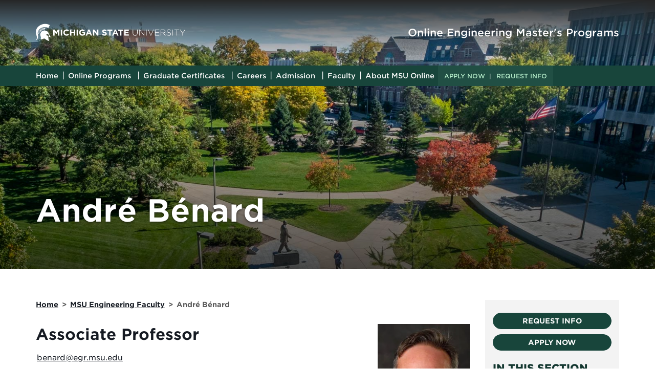

--- FILE ---
content_type: text/css
request_url: https://online.egr.msu.edu/nitropack_static/AdXZCdrulbSHAenrmqLhxNTRVayIHnQZ/assets/static/optimized/rev-e47ea40/online.egr.msu.edu/combinedCss/nitro-min-noimport-7ed48b1932123ff6a1aa5ed68421aca3-stylesheet.css
body_size: 27074
content:
html{font-family:sans-serif;-webkit-text-size-adjust:100%;-ms-text-size-adjust:100%}body{margin:0}article,aside,details,figcaption,figure,footer,header,hgroup,main,menu,nav,section,summary{display:block}audio,canvas,progress,video{display:inline-block;vertical-align:baseline}audio:not([controls]){display:none;height:0}[hidden],template{display:none}a{background-color:transparent}a:active,a:hover{outline:0}abbr[title]{border-bottom:1px dotted}b,strong{font-weight:700}dfn{font-style:italic}h1{margin:.67em 0;font-size:2em}mark{color:#000;background:#ff0}small{font-size:80%}sub,sup{position:relative;font-size:75%;line-height:0;vertical-align:baseline}sup{top:-.5em}sub{bottom:-.25em}img{border:0}svg:not(:root){overflow:hidden}figure{margin:1em 40px}hr{height:0;-webkit-box-sizing:content-box;-moz-box-sizing:content-box;box-sizing:content-box}pre{overflow:auto}code,kbd,pre,samp{font-family:monospace,monospace;font-size:1em}button,input,optgroup,select,textarea{margin:0;font:inherit;color:inherit}button{overflow:visible}button,select{text-transform:none}button,html input[type=button],input[type=reset],input[type=submit]{-webkit-appearance:button;cursor:pointer}button[disabled],html input[disabled]{cursor:default}button::-moz-focus-inner,input::-moz-focus-inner{padding:0;border:0}input{line-height:normal}input[type=checkbox],input[type=radio]{-webkit-box-sizing:border-box;-moz-box-sizing:border-box;box-sizing:border-box;padding:0}input[type=number]::-webkit-inner-spin-button,input[type=number]::-webkit-outer-spin-button{height:auto}input[type=search]{-webkit-box-sizing:content-box;-moz-box-sizing:content-box;box-sizing:content-box;-webkit-appearance:textfield}input[type=search]::-webkit-search-cancel-button,input[type=search]::-webkit-search-decoration{-webkit-appearance:none}fieldset{padding:.35em .625em .75em;margin:0 2px;border:1px solid silver}legend{padding:0;border:0}textarea{overflow:auto}optgroup{font-weight:700}table{border-spacing:0;border-collapse:collapse}td,th{padding:0}@media print{*,:before,:after{color:#000 !important;text-shadow:none !important;background:transparent !important;-webkit-box-shadow:none !important;box-shadow:none !important}a,a:visited{text-decoration:underline}a[href]:after{content:" (" attr(href) ")"}abbr[title]:after{content:" (" attr(title) ")"}a[href^="#"]:after,a[href^="javascript:"]:after{content:""}pre,blockquote{border:1px solid #999;page-break-inside:avoid}thead{display:table-header-group}tr,img{page-break-inside:avoid}img{max-width:100% !important}p,h2,h3{orphans:3;widows:3}h2,h3{page-break-after:avoid}select{background:#fff !important}.navbar{display:none}.btn>.caret,.dropup>.btn>.caret{border-top-color:#000 !important}.label{border:1px solid #000}.table{border-collapse:collapse !important}.table td,.table th{background-color:#fff !important}.table-bordered th,.table-bordered td{border:1px solid #ddd !important}}.glyphicon{position:relative;top:1px;display:inline-block;font-family:"Glyphicons Halflings";font-style:normal;font-weight:400;line-height:1;-webkit-font-smoothing:antialiased;-moz-osx-font-smoothing:grayscale}.glyphicon-asterisk:before{content:"*"}.glyphicon-plus:before{content:"+"}.glyphicon-euro:before,.glyphicon-eur:before{content:"â‚¬"}.glyphicon-minus:before{content:"âˆ’"}.glyphicon-cloud:before{content:"â˜"}.glyphicon-envelope:before{content:"âœ‰"}.glyphicon-pencil:before{content:"âœ"}.glyphicon-glass:before{content:"î€"}.glyphicon-music:before{content:"î€‚"}.glyphicon-search:before{content:"î€ƒ"}.glyphicon-heart:before{content:"î€…"}.glyphicon-star:before{content:"î€†"}.glyphicon-star-empty:before{content:"î€‡"}.glyphicon-user:before{content:"î€ˆ"}.glyphicon-film:before{content:"î€‰"}.glyphicon-th-large:before{content:"î€"}.glyphicon-th:before{content:"î€‘"}.glyphicon-th-list:before{content:"î€’"}.glyphicon-ok:before{content:"î€“"}.glyphicon-remove:before{content:"î€”"}.glyphicon-zoom-in:before{content:"î€•"}.glyphicon-zoom-out:before{content:"î€–"}.glyphicon-off:before{content:"î€—"}.glyphicon-signal:before{content:"î€˜"}.glyphicon-cog:before{content:"î€™"}.glyphicon-trash:before{content:"î€ "}.glyphicon-home:before{content:"î€¡"}.glyphicon-file:before{content:"î€¢"}.glyphicon-time:before{content:"î€£"}.glyphicon-road:before{content:"î€¤"}.glyphicon-download-alt:before{content:"î€¥"}.glyphicon-download:before{content:"î€¦"}.glyphicon-upload:before{content:"î€§"}.glyphicon-inbox:before{content:"î€¨"}.glyphicon-play-circle:before{content:"î€©"}.glyphicon-repeat:before{content:"î€°"}.glyphicon-refresh:before{content:"î€±"}.glyphicon-list-alt:before{content:"î€²"}.glyphicon-lock:before{content:"î€³"}.glyphicon-flag:before{content:"î€´"}.glyphicon-headphones:before{content:"î€µ"}.glyphicon-volume-off:before{content:"î€¶"}.glyphicon-volume-down:before{content:"î€·"}.glyphicon-volume-up:before{content:"î€¸"}.glyphicon-qrcode:before{content:"î€¹"}.glyphicon-barcode:before{content:"î€"}.glyphicon-tag:before{content:"î"}.glyphicon-tags:before{content:"î‚"}.glyphicon-book:before{content:"îƒ"}.glyphicon-bookmark:before{content:"î„"}.glyphicon-print:before{content:"î…"}.glyphicon-camera:before{content:"î†"}.glyphicon-font:before{content:"î‡"}.glyphicon-bold:before{content:"îˆ"}.glyphicon-italic:before{content:"î‰"}.glyphicon-text-height:before{content:"î"}.glyphicon-text-width:before{content:"î‘"}.glyphicon-align-left:before{content:"î’"}.glyphicon-align-center:before{content:"î“"}.glyphicon-align-right:before{content:"î”"}.glyphicon-align-justify:before{content:"î•"}.glyphicon-list:before{content:"î–"}.glyphicon-indent-left:before{content:"î—"}.glyphicon-indent-right:before{content:"î˜"}.glyphicon-facetime-video:before{content:"î™"}.glyphicon-picture:before{content:"î "}.glyphicon-map-marker:before{content:"î¢"}.glyphicon-adjust:before{content:"î£"}.glyphicon-tint:before{content:"î¤"}.glyphicon-edit:before{content:"î¥"}.glyphicon-share:before{content:"î¦"}.glyphicon-check:before{content:"î§"}.glyphicon-move:before{content:"î¨"}.glyphicon-step-backward:before{content:"î©"}.glyphicon-fast-backward:before{content:"î°"}.glyphicon-backward:before{content:"î±"}.glyphicon-play:before{content:"î²"}.glyphicon-pause:before{content:"î³"}.glyphicon-stop:before{content:"î´"}.glyphicon-forward:before{content:"îµ"}.glyphicon-fast-forward:before{content:"î¶"}.glyphicon-step-forward:before{content:"î·"}.glyphicon-eject:before{content:"î¸"}.glyphicon-chevron-left:before{content:"î¹"}.glyphicon-chevron-right:before{content:"î‚€"}.glyphicon-plus-sign:before{content:"î‚"}.glyphicon-minus-sign:before{content:"î‚‚"}.glyphicon-remove-sign:before{content:"î‚ƒ"}.glyphicon-ok-sign:before{content:"î‚„"}.glyphicon-question-sign:before{content:"î‚…"}.glyphicon-info-sign:before{content:"î‚†"}.glyphicon-screenshot:before{content:"î‚‡"}.glyphicon-remove-circle:before{content:"î‚ˆ"}.glyphicon-ok-circle:before{content:"î‚‰"}.glyphicon-ban-circle:before{content:"î‚"}.glyphicon-arrow-left:before{content:"î‚‘"}.glyphicon-arrow-right:before{content:"î‚’"}.glyphicon-arrow-up:before{content:"î‚“"}.glyphicon-arrow-down:before{content:"î‚”"}.glyphicon-share-alt:before{content:"î‚•"}.glyphicon-resize-full:before{content:"î‚–"}.glyphicon-resize-small:before{content:"î‚—"}.glyphicon-exclamation-sign:before{content:"î„"}.glyphicon-gift:before{content:"î„‚"}.glyphicon-leaf:before{content:"î„ƒ"}.glyphicon-fire:before{content:"î„„"}.glyphicon-eye-open:before{content:"î„…"}.glyphicon-eye-close:before{content:"î„†"}.glyphicon-warning-sign:before{content:"î„‡"}.glyphicon-plane:before{content:"î„ˆ"}.glyphicon-calendar:before{content:"î„‰"}.glyphicon-random:before{content:"î„"}.glyphicon-comment:before{content:"î„‘"}.glyphicon-magnet:before{content:"î„’"}.glyphicon-chevron-up:before{content:"î„“"}.glyphicon-chevron-down:before{content:"î„”"}.glyphicon-retweet:before{content:"î„•"}.glyphicon-shopping-cart:before{content:"î„–"}.glyphicon-folder-close:before{content:"î„—"}.glyphicon-folder-open:before{content:"î„˜"}.glyphicon-resize-vertical:before{content:"î„™"}.glyphicon-resize-horizontal:before{content:"î„ "}.glyphicon-hdd:before{content:"î„¡"}.glyphicon-bullhorn:before{content:"î„¢"}.glyphicon-bell:before{content:"î„£"}.glyphicon-certificate:before{content:"î„¤"}.glyphicon-thumbs-up:before{content:"î„¥"}.glyphicon-thumbs-down:before{content:"î„¦"}.glyphicon-hand-right:before{content:"î„§"}.glyphicon-hand-left:before{content:"î„¨"}.glyphicon-hand-up:before{content:"î„©"}.glyphicon-hand-down:before{content:"î„°"}.glyphicon-circle-arrow-right:before{content:"î„±"}.glyphicon-circle-arrow-left:before{content:"î„²"}.glyphicon-circle-arrow-up:before{content:"î„³"}.glyphicon-circle-arrow-down:before{content:"î„´"}.glyphicon-globe:before{content:"î„µ"}.glyphicon-wrench:before{content:"î„¶"}.glyphicon-tasks:before{content:"î„·"}.glyphicon-filter:before{content:"î„¸"}.glyphicon-briefcase:before{content:"î„¹"}.glyphicon-fullscreen:before{content:"î…€"}.glyphicon-dashboard:before{content:"î…"}.glyphicon-paperclip:before{content:"î…‚"}.glyphicon-heart-empty:before{content:"î…ƒ"}.glyphicon-link:before{content:"î…„"}.glyphicon-phone:before{content:"î……"}.glyphicon-pushpin:before{content:"î…†"}.glyphicon-usd:before{content:"î…ˆ"}.glyphicon-gbp:before{content:"î…‰"}.glyphicon-sort:before{content:"î…"}.glyphicon-sort-by-alphabet:before{content:"î…‘"}.glyphicon-sort-by-alphabet-alt:before{content:"î…’"}.glyphicon-sort-by-order:before{content:"î…“"}.glyphicon-sort-by-order-alt:before{content:"î…”"}.glyphicon-sort-by-attributes:before{content:"î…•"}.glyphicon-sort-by-attributes-alt:before{content:"î…–"}.glyphicon-unchecked:before{content:"î…—"}.glyphicon-expand:before{content:"î…˜"}.glyphicon-collapse-down:before{content:"î…™"}.glyphicon-collapse-up:before{content:"î… "}.glyphicon-log-in:before{content:"î…¡"}.glyphicon-flash:before{content:"î…¢"}.glyphicon-log-out:before{content:"î…£"}.glyphicon-new-window:before{content:"î…¤"}.glyphicon-record:before{content:"î…¥"}.glyphicon-save:before{content:"î…¦"}.glyphicon-open:before{content:"î…§"}.glyphicon-saved:before{content:"î…¨"}.glyphicon-import:before{content:"î…©"}.glyphicon-export:before{content:"î…°"}.glyphicon-send:before{content:"î…±"}.glyphicon-floppy-disk:before{content:"î…²"}.glyphicon-floppy-saved:before{content:"î…³"}.glyphicon-floppy-remove:before{content:"î…´"}.glyphicon-floppy-save:before{content:"î…µ"}.glyphicon-floppy-open:before{content:"î…¶"}.glyphicon-credit-card:before{content:"î…·"}.glyphicon-transfer:before{content:"î…¸"}.glyphicon-cutlery:before{content:"î…¹"}.glyphicon-header:before{content:"î†€"}.glyphicon-compressed:before{content:"î†"}.glyphicon-earphone:before{content:"î†‚"}.glyphicon-phone-alt:before{content:"î†ƒ"}.glyphicon-tower:before{content:"î†„"}.glyphicon-stats:before{content:"î†…"}.glyphicon-sd-video:before{content:"î††"}.glyphicon-hd-video:before{content:"î†‡"}.glyphicon-subtitles:before{content:"î†ˆ"}.glyphicon-sound-stereo:before{content:"î†‰"}.glyphicon-sound-dolby:before{content:"î†"}.glyphicon-sound-5-1:before{content:"î†‘"}.glyphicon-sound-6-1:before{content:"î†’"}.glyphicon-sound-7-1:before{content:"î†“"}.glyphicon-copyright-mark:before{content:"î†”"}.glyphicon-registration-mark:before{content:"î†•"}.glyphicon-cloud-download:before{content:"î†—"}.glyphicon-cloud-upload:before{content:"î†˜"}.glyphicon-tree-conifer:before{content:"î†™"}.glyphicon-tree-deciduous:before{content:"îˆ€"}*{-webkit-box-sizing:border-box;-moz-box-sizing:border-box;box-sizing:border-box}:before,:after{-webkit-box-sizing:border-box;-moz-box-sizing:border-box;box-sizing:border-box}html{font-size:10px;-webkit-tap-highlight-color:rgba(0,0,0,0)}body{font-family:"Helvetica Neue",Helvetica,Arial,sans-serif;font-size:14px;line-height:1.42857143;color:#333;background-color:#fff}input,button,select,textarea{font-family:inherit;font-size:inherit;line-height:inherit}a{color:#428bca;text-decoration:none}a:hover,a:focus{color:#2a6496;text-decoration:underline}a:focus{outline:thin dotted;outline:5px auto -webkit-focus-ring-color;outline-offset:-2px}figure{margin:0}img{vertical-align:middle}.img-responsive,.thumbnail>img,.thumbnail a>img,.carousel-inner>.item>img,.carousel-inner>.item>a>img{display:block;max-width:100%;height:auto}.img-rounded{border-radius:6px}.img-thumbnail{display:inline-block;max-width:100%;height:auto;padding:4px;line-height:1.42857143;background-color:#fff;border:1px solid #ddd;border-radius:4px;-webkit-transition:all .2s ease-in-out;-o-transition:all .2s ease-in-out;transition:all .2s ease-in-out}.img-circle{border-radius:50%}hr{margin-top:20px;margin-bottom:20px;border:0;border-top:1px solid #eee}.sr-only{position:absolute;width:1px;height:1px;padding:0;margin:-1px;overflow:hidden;clip:rect(0,0,0,0);border:0}.sr-only-focusable:active,.sr-only-focusable:focus{position:static;width:auto;height:auto;margin:0;overflow:visible;clip:auto}h1,h2,h3,h4,h5,h6,.h1,.h2,.h3,.h4,.h5,.h6{font-family:inherit;font-weight:500;line-height:1.1;color:inherit}h1 small,h2 small,h3 small,h4 small,h5 small,h6 small,.h1 small,.h2 small,.h3 small,.h4 small,.h5 small,.h6 small,h1 .small,h2 .small,h3 .small,h4 .small,h5 .small,h6 .small,.h1 .small,.h2 .small,.h3 .small,.h4 .small,.h5 .small,.h6 .small{font-weight:400;line-height:1;color:#777}h1,.h1,h2,.h2,h3,.h3{margin-top:20px;margin-bottom:10px}h1 small,.h1 small,h2 small,.h2 small,h3 small,.h3 small,h1 .small,.h1 .small,h2 .small,.h2 .small,h3 .small,.h3 .small{font-size:65%}h4,.h4,h5,.h5,h6,.h6{margin-top:10px;margin-bottom:10px}h4 small,.h4 small,h5 small,.h5 small,h6 small,.h6 small,h4 .small,.h4 .small,h5 .small,.h5 .small,h6 .small,.h6 .small{font-size:75%}h1,.h1{font-size:36px}h2,.h2{font-size:30px}h3,.h3{font-size:24px}h4,.h4{font-size:18px}h5,.h5{font-size:14px}h6,.h6{font-size:12px}p{margin:0 0 10px}.lead{margin-bottom:20px;font-size:16px;font-weight:300;line-height:1.4}@media (min-width:768px){.lead{font-size:21px}}small,.small{font-size:85%}mark,.mark{padding:.2em;background-color:#fcf8e3}.text-left{text-align:left}.text-right{text-align:right}.text-center{text-align:center}.text-justify{text-align:justify}.text-nowrap{white-space:nowrap}.text-lowercase{text-transform:lowercase}.text-uppercase{text-transform:uppercase}.text-capitalize{text-transform:capitalize}.text-muted{color:#777}.text-primary{color:#428bca}a.text-primary:hover{color:#3071a9}.text-success{color:#3c763d}a.text-success:hover{color:#2b542c}.text-info{color:#31708f}a.text-info:hover{color:#245269}.text-warning{color:#8a6d3b}a.text-warning:hover{color:#66512c}.text-danger{color:#a94442}a.text-danger:hover{color:#843534}.bg-primary{color:#fff;background-color:#428bca}a.bg-primary:hover{background-color:#3071a9}.bg-success{background-color:#dff0d8}a.bg-success:hover{background-color:#c1e2b3}.bg-info{background-color:#d9edf7}a.bg-info:hover{background-color:#afd9ee}.bg-warning{background-color:#fcf8e3}a.bg-warning:hover{background-color:#f7ecb5}.bg-danger{background-color:#f2dede}a.bg-danger:hover{background-color:#e4b9b9}.page-header{padding-bottom:9px;margin:40px 0 20px;border-bottom:1px solid #eee}ul,ol{margin-top:0;margin-bottom:10px}ul ul,ol ul,ul ol,ol ol{margin-bottom:0}.list-unstyled{padding-left:0;list-style:none}.list-inline{padding-left:0;margin-left:-5px;list-style:none}.list-inline>li{display:inline-block;padding-right:5px;padding-left:5px}dl{margin-top:0;margin-bottom:20px}dt,dd{line-height:1.42857143}dt{font-weight:700}dd{margin-left:0}@media (min-width:768px){.dl-horizontal dt{float:left;width:160px;overflow:hidden;clear:left;text-align:right;text-overflow:ellipsis;white-space:nowrap}.dl-horizontal dd{margin-left:180px}}abbr[title],abbr[data-original-title]{cursor:help;border-bottom:1px dotted #777}.initialism{font-size:90%;text-transform:uppercase}blockquote{padding:10px 20px;margin:0 0 20px;font-size:17.5px;border-left:5px solid #eee}blockquote p:last-child,blockquote ul:last-child,blockquote ol:last-child{margin-bottom:0}blockquote footer,blockquote small,blockquote .small{display:block;font-size:80%;line-height:1.42857143;color:#777}blockquote footer:before,blockquote small:before,blockquote .small:before{content:"â€”Â "}.blockquote-reverse,blockquote.pull-right{padding-right:15px;padding-left:0;text-align:right;border-right:5px solid #eee;border-left:0}.blockquote-reverse footer:before,blockquote.pull-right footer:before,.blockquote-reverse small:before,blockquote.pull-right small:before,.blockquote-reverse .small:before,blockquote.pull-right .small:before{content:""}.blockquote-reverse footer:after,blockquote.pull-right footer:after,.blockquote-reverse small:after,blockquote.pull-right small:after,.blockquote-reverse .small:after,blockquote.pull-right .small:after{content:"Â â€”"}address{margin-bottom:20px;font-style:normal;line-height:1.42857143}code,kbd,pre,samp{font-family:Menlo,Monaco,Consolas,"Courier New",monospace}code{padding:2px 4px;font-size:90%;color:#c7254e;background-color:#f9f2f4;border-radius:4px}kbd{padding:2px 4px;font-size:90%;color:#fff;background-color:#333;border-radius:3px;-webkit-box-shadow:inset 0 -1px 0 rgba(0,0,0,.25);box-shadow:inset 0 -1px 0 rgba(0,0,0,.25)}kbd kbd{padding:0;font-size:100%;font-weight:700;-webkit-box-shadow:none;box-shadow:none}pre{display:block;padding:9.5px;margin:0 0 10px;font-size:13px;line-height:1.42857143;color:#333;word-break:break-all;word-wrap:break-word;background-color:#f5f5f5;border:1px solid #ccc;border-radius:4px}pre code{padding:0;font-size:inherit;color:inherit;white-space:pre-wrap;background-color:transparent;border-radius:0}.pre-scrollable{max-height:340px;overflow-y:scroll}.container{padding-right:15px;padding-left:15px;margin-right:auto;margin-left:auto}@media (min-width:768px){.container{width:750px}}@media (min-width:992px){.container{width:970px}}@media (min-width:1200px){.container{width:1170px}}.container-fluid{padding-right:15px;padding-left:15px;margin-right:auto;margin-left:auto}.row{margin-right:-15px;margin-left:-15px}.col-xs-1,.col-sm-1,.col-md-1,.col-lg-1,.col-xs-2,.col-sm-2,.col-md-2,.col-lg-2,.col-xs-3,.col-sm-3,.col-md-3,.col-lg-3,.col-xs-4,.col-sm-4,.col-md-4,.col-lg-4,.col-xs-5,.col-sm-5,.col-md-5,.col-lg-5,.col-xs-6,.col-sm-6,.col-md-6,.col-lg-6,.col-xs-7,.col-sm-7,.col-md-7,.col-lg-7,.col-xs-8,.col-sm-8,.col-md-8,.col-lg-8,.col-xs-9,.col-sm-9,.col-md-9,.col-lg-9,.col-xs-10,.col-sm-10,.col-md-10,.col-lg-10,.col-xs-11,.col-sm-11,.col-md-11,.col-lg-11,.col-xs-12,.col-sm-12,.col-md-12,.col-lg-12{position:relative;min-height:1px;padding-right:15px;padding-left:15px}.col-xs-1,.col-xs-2,.col-xs-3,.col-xs-4,.col-xs-5,.col-xs-6,.col-xs-7,.col-xs-8,.col-xs-9,.col-xs-10,.col-xs-11,.col-xs-12{float:left}.col-xs-12{width:100%}.col-xs-11{width:91.66666667%}.col-xs-10{width:83.33333333%}.col-xs-9{width:75%}.col-xs-8{width:66.66666667%}.col-xs-7{width:58.33333333%}.col-xs-6{width:50%}.col-xs-5{width:41.66666667%}.col-xs-4{width:33.33333333%}.col-xs-3{width:25%}.col-xs-2{width:16.66666667%}.col-xs-1{width:8.33333333%}.col-xs-pull-12{right:100%}.col-xs-pull-11{right:91.66666667%}.col-xs-pull-10{right:83.33333333%}.col-xs-pull-9{right:75%}.col-xs-pull-8{right:66.66666667%}.col-xs-pull-7{right:58.33333333%}.col-xs-pull-6{right:50%}.col-xs-pull-5{right:41.66666667%}.col-xs-pull-4{right:33.33333333%}.col-xs-pull-3{right:25%}.col-xs-pull-2{right:16.66666667%}.col-xs-pull-1{right:8.33333333%}.col-xs-pull-0{right:auto}.col-xs-push-12{left:100%}.col-xs-push-11{left:91.66666667%}.col-xs-push-10{left:83.33333333%}.col-xs-push-9{left:75%}.col-xs-push-8{left:66.66666667%}.col-xs-push-7{left:58.33333333%}.col-xs-push-6{left:50%}.col-xs-push-5{left:41.66666667%}.col-xs-push-4{left:33.33333333%}.col-xs-push-3{left:25%}.col-xs-push-2{left:16.66666667%}.col-xs-push-1{left:8.33333333%}.col-xs-push-0{left:auto}.col-xs-offset-12{margin-left:100%}.col-xs-offset-11{margin-left:91.66666667%}.col-xs-offset-10{margin-left:83.33333333%}.col-xs-offset-9{margin-left:75%}.col-xs-offset-8{margin-left:66.66666667%}.col-xs-offset-7{margin-left:58.33333333%}.col-xs-offset-6{margin-left:50%}.col-xs-offset-5{margin-left:41.66666667%}.col-xs-offset-4{margin-left:33.33333333%}.col-xs-offset-3{margin-left:25%}.col-xs-offset-2{margin-left:16.66666667%}.col-xs-offset-1{margin-left:8.33333333%}.col-xs-offset-0{margin-left:0}@media (min-width:768px){.col-sm-1,.col-sm-2,.col-sm-3,.col-sm-4,.col-sm-5,.col-sm-6,.col-sm-7,.col-sm-8,.col-sm-9,.col-sm-10,.col-sm-11,.col-sm-12{float:left}.col-sm-12{width:100%}.col-sm-11{width:91.66666667%}.col-sm-10{width:83.33333333%}.col-sm-9{width:75%}.col-sm-8{width:66.66666667%}.col-sm-7{width:58.33333333%}.col-sm-6{width:50%}.col-sm-5{width:41.66666667%}.col-sm-4{width:33.33333333%}.col-sm-3{width:25%}.col-sm-2{width:16.66666667%}.col-sm-1{width:8.33333333%}.col-sm-pull-12{right:100%}.col-sm-pull-11{right:91.66666667%}.col-sm-pull-10{right:83.33333333%}.col-sm-pull-9{right:75%}.col-sm-pull-8{right:66.66666667%}.col-sm-pull-7{right:58.33333333%}.col-sm-pull-6{right:50%}.col-sm-pull-5{right:41.66666667%}.col-sm-pull-4{right:33.33333333%}.col-sm-pull-3{right:25%}.col-sm-pull-2{right:16.66666667%}.col-sm-pull-1{right:8.33333333%}.col-sm-pull-0{right:auto}.col-sm-push-12{left:100%}.col-sm-push-11{left:91.66666667%}.col-sm-push-10{left:83.33333333%}.col-sm-push-9{left:75%}.col-sm-push-8{left:66.66666667%}.col-sm-push-7{left:58.33333333%}.col-sm-push-6{left:50%}.col-sm-push-5{left:41.66666667%}.col-sm-push-4{left:33.33333333%}.col-sm-push-3{left:25%}.col-sm-push-2{left:16.66666667%}.col-sm-push-1{left:8.33333333%}.col-sm-push-0{left:auto}.col-sm-offset-12{margin-left:100%}.col-sm-offset-11{margin-left:91.66666667%}.col-sm-offset-10{margin-left:83.33333333%}.col-sm-offset-9{margin-left:75%}.col-sm-offset-8{margin-left:66.66666667%}.col-sm-offset-7{margin-left:58.33333333%}.col-sm-offset-6{margin-left:50%}.col-sm-offset-5{margin-left:41.66666667%}.col-sm-offset-4{margin-left:33.33333333%}.col-sm-offset-3{margin-left:25%}.col-sm-offset-2{margin-left:16.66666667%}.col-sm-offset-1{margin-left:8.33333333%}.col-sm-offset-0{margin-left:0}}@media (min-width:992px){.col-md-1,.col-md-2,.col-md-3,.col-md-4,.col-md-5,.col-md-6,.col-md-7,.col-md-8,.col-md-9,.col-md-10,.col-md-11,.col-md-12{float:left}.col-md-12{width:100%}.col-md-11{width:91.66666667%}.col-md-10{width:83.33333333%}.col-md-9{width:75%}.col-md-8{width:66.66666667%}.col-md-7{width:58.33333333%}.col-md-6{width:50%}.col-md-5{width:41.66666667%}.col-md-4{width:33.33333333%}.col-md-3{width:25%}.col-md-2{width:16.66666667%}.col-md-1{width:8.33333333%}.col-md-pull-12{right:100%}.col-md-pull-11{right:91.66666667%}.col-md-pull-10{right:83.33333333%}.col-md-pull-9{right:75%}.col-md-pull-8{right:66.66666667%}.col-md-pull-7{right:58.33333333%}.col-md-pull-6{right:50%}.col-md-pull-5{right:41.66666667%}.col-md-pull-4{right:33.33333333%}.col-md-pull-3{right:25%}.col-md-pull-2{right:16.66666667%}.col-md-pull-1{right:8.33333333%}.col-md-pull-0{right:auto}.col-md-push-12{left:100%}.col-md-push-11{left:91.66666667%}.col-md-push-10{left:83.33333333%}.col-md-push-9{left:75%}.col-md-push-8{left:66.66666667%}.col-md-push-7{left:58.33333333%}.col-md-push-6{left:50%}.col-md-push-5{left:41.66666667%}.col-md-push-4{left:33.33333333%}.col-md-push-3{left:25%}.col-md-push-2{left:16.66666667%}.col-md-push-1{left:8.33333333%}.col-md-push-0{left:auto}.col-md-offset-12{margin-left:100%}.col-md-offset-11{margin-left:91.66666667%}.col-md-offset-10{margin-left:83.33333333%}.col-md-offset-9{margin-left:75%}.col-md-offset-8{margin-left:66.66666667%}.col-md-offset-7{margin-left:58.33333333%}.col-md-offset-6{margin-left:50%}.col-md-offset-5{margin-left:41.66666667%}.col-md-offset-4{margin-left:33.33333333%}.col-md-offset-3{margin-left:25%}.col-md-offset-2{margin-left:16.66666667%}.col-md-offset-1{margin-left:8.33333333%}.col-md-offset-0{margin-left:0}}@media (min-width:1200px){.col-lg-1,.col-lg-2,.col-lg-3,.col-lg-4,.col-lg-5,.col-lg-6,.col-lg-7,.col-lg-8,.col-lg-9,.col-lg-10,.col-lg-11,.col-lg-12{float:left}.col-lg-12{width:100%}.col-lg-11{width:91.66666667%}.col-lg-10{width:83.33333333%}.col-lg-9{width:75%}.col-lg-8{width:66.66666667%}.col-lg-7{width:58.33333333%}.col-lg-6{width:50%}.col-lg-5{width:41.66666667%}.col-lg-4{width:33.33333333%}.col-lg-3{width:25%}.col-lg-2{width:16.66666667%}.col-lg-1{width:8.33333333%}.col-lg-pull-12{right:100%}.col-lg-pull-11{right:91.66666667%}.col-lg-pull-10{right:83.33333333%}.col-lg-pull-9{right:75%}.col-lg-pull-8{right:66.66666667%}.col-lg-pull-7{right:58.33333333%}.col-lg-pull-6{right:50%}.col-lg-pull-5{right:41.66666667%}.col-lg-pull-4{right:33.33333333%}.col-lg-pull-3{right:25%}.col-lg-pull-2{right:16.66666667%}.col-lg-pull-1{right:8.33333333%}.col-lg-pull-0{right:auto}.col-lg-push-12{left:100%}.col-lg-push-11{left:91.66666667%}.col-lg-push-10{left:83.33333333%}.col-lg-push-9{left:75%}.col-lg-push-8{left:66.66666667%}.col-lg-push-7{left:58.33333333%}.col-lg-push-6{left:50%}.col-lg-push-5{left:41.66666667%}.col-lg-push-4{left:33.33333333%}.col-lg-push-3{left:25%}.col-lg-push-2{left:16.66666667%}.col-lg-push-1{left:8.33333333%}.col-lg-push-0{left:auto}.col-lg-offset-12{margin-left:100%}.col-lg-offset-11{margin-left:91.66666667%}.col-lg-offset-10{margin-left:83.33333333%}.col-lg-offset-9{margin-left:75%}.col-lg-offset-8{margin-left:66.66666667%}.col-lg-offset-7{margin-left:58.33333333%}.col-lg-offset-6{margin-left:50%}.col-lg-offset-5{margin-left:41.66666667%}.col-lg-offset-4{margin-left:33.33333333%}.col-lg-offset-3{margin-left:25%}.col-lg-offset-2{margin-left:16.66666667%}.col-lg-offset-1{margin-left:8.33333333%}.col-lg-offset-0{margin-left:0}}table{background-color:transparent}caption{padding-top:8px;padding-bottom:8px;color:#777;text-align:left}th{text-align:left}.table{width:100%;max-width:100%;margin-bottom:20px}.table>thead>tr>th,.table>tbody>tr>th,.table>tfoot>tr>th,.table>thead>tr>td,.table>tbody>tr>td,.table>tfoot>tr>td{padding:8px;line-height:1.42857143;vertical-align:top;border-top:1px solid #ddd}.table>thead>tr>th{vertical-align:bottom;border-bottom:2px solid #ddd}.table>caption+thead>tr:first-child>th,.table>colgroup+thead>tr:first-child>th,.table>thead:first-child>tr:first-child>th,.table>caption+thead>tr:first-child>td,.table>colgroup+thead>tr:first-child>td,.table>thead:first-child>tr:first-child>td{border-top:0}.table>tbody+tbody{border-top:2px solid #ddd}.table .table{background-color:#fff}.table-condensed>thead>tr>th,.table-condensed>tbody>tr>th,.table-condensed>tfoot>tr>th,.table-condensed>thead>tr>td,.table-condensed>tbody>tr>td,.table-condensed>tfoot>tr>td{padding:5px}.table-bordered{border:1px solid #ddd}.table-bordered>thead>tr>th,.table-bordered>tbody>tr>th,.table-bordered>tfoot>tr>th,.table-bordered>thead>tr>td,.table-bordered>tbody>tr>td,.table-bordered>tfoot>tr>td{border:1px solid #ddd}.table-bordered>thead>tr>th,.table-bordered>thead>tr>td{border-bottom-width:2px}.table-striped>tbody>tr:nth-child(odd){background-color:#f9f9f9}.table-hover>tbody>tr:hover{background-color:#f5f5f5}table col[class*=col-]{position:static;display:table-column;float:none}table td[class*=col-],table th[class*=col-]{position:static;display:table-cell;float:none}.table>thead>tr>td.active,.table>tbody>tr>td.active,.table>tfoot>tr>td.active,.table>thead>tr>th.active,.table>tbody>tr>th.active,.table>tfoot>tr>th.active,.table>thead>tr.active>td,.table>tbody>tr.active>td,.table>tfoot>tr.active>td,.table>thead>tr.active>th,.table>tbody>tr.active>th,.table>tfoot>tr.active>th{background-color:#f5f5f5}.table-hover>tbody>tr>td.active:hover,.table-hover>tbody>tr>th.active:hover,.table-hover>tbody>tr.active:hover>td,.table-hover>tbody>tr:hover>.active,.table-hover>tbody>tr.active:hover>th{background-color:#e8e8e8}.table>thead>tr>td.success,.table>tbody>tr>td.success,.table>tfoot>tr>td.success,.table>thead>tr>th.success,.table>tbody>tr>th.success,.table>tfoot>tr>th.success,.table>thead>tr.success>td,.table>tbody>tr.success>td,.table>tfoot>tr.success>td,.table>thead>tr.success>th,.table>tbody>tr.success>th,.table>tfoot>tr.success>th{background-color:#dff0d8}.table-hover>tbody>tr>td.success:hover,.table-hover>tbody>tr>th.success:hover,.table-hover>tbody>tr.success:hover>td,.table-hover>tbody>tr:hover>.success,.table-hover>tbody>tr.success:hover>th{background-color:#d0e9c6}.table>thead>tr>td.info,.table>tbody>tr>td.info,.table>tfoot>tr>td.info,.table>thead>tr>th.info,.table>tbody>tr>th.info,.table>tfoot>tr>th.info,.table>thead>tr.info>td,.table>tbody>tr.info>td,.table>tfoot>tr.info>td,.table>thead>tr.info>th,.table>tbody>tr.info>th,.table>tfoot>tr.info>th{background-color:#d9edf7}.table-hover>tbody>tr>td.info:hover,.table-hover>tbody>tr>th.info:hover,.table-hover>tbody>tr.info:hover>td,.table-hover>tbody>tr:hover>.info,.table-hover>tbody>tr.info:hover>th{background-color:#c4e3f3}.table>thead>tr>td.warning,.table>tbody>tr>td.warning,.table>tfoot>tr>td.warning,.table>thead>tr>th.warning,.table>tbody>tr>th.warning,.table>tfoot>tr>th.warning,.table>thead>tr.warning>td,.table>tbody>tr.warning>td,.table>tfoot>tr.warning>td,.table>thead>tr.warning>th,.table>tbody>tr.warning>th,.table>tfoot>tr.warning>th{background-color:#fcf8e3}.table-hover>tbody>tr>td.warning:hover,.table-hover>tbody>tr>th.warning:hover,.table-hover>tbody>tr.warning:hover>td,.table-hover>tbody>tr:hover>.warning,.table-hover>tbody>tr.warning:hover>th{background-color:#faf2cc}.table>thead>tr>td.danger,.table>tbody>tr>td.danger,.table>tfoot>tr>td.danger,.table>thead>tr>th.danger,.table>tbody>tr>th.danger,.table>tfoot>tr>th.danger,.table>thead>tr.danger>td,.table>tbody>tr.danger>td,.table>tfoot>tr.danger>td,.table>thead>tr.danger>th,.table>tbody>tr.danger>th,.table>tfoot>tr.danger>th{background-color:#f2dede}.table-hover>tbody>tr>td.danger:hover,.table-hover>tbody>tr>th.danger:hover,.table-hover>tbody>tr.danger:hover>td,.table-hover>tbody>tr:hover>.danger,.table-hover>tbody>tr.danger:hover>th{background-color:#ebcccc}.table-responsive{min-height:.01%;overflow-x:auto}@media screen and (max-width:767px){.table-responsive{width:100%;margin-bottom:15px;overflow-y:hidden;-ms-overflow-style:-ms-autohiding-scrollbar;border:1px solid #ddd}.table-responsive>.table{margin-bottom:0}.table-responsive>.table>thead>tr>th,.table-responsive>.table>tbody>tr>th,.table-responsive>.table>tfoot>tr>th,.table-responsive>.table>thead>tr>td,.table-responsive>.table>tbody>tr>td,.table-responsive>.table>tfoot>tr>td{white-space:nowrap}.table-responsive>.table-bordered{border:0}.table-responsive>.table-bordered>thead>tr>th:first-child,.table-responsive>.table-bordered>tbody>tr>th:first-child,.table-responsive>.table-bordered>tfoot>tr>th:first-child,.table-responsive>.table-bordered>thead>tr>td:first-child,.table-responsive>.table-bordered>tbody>tr>td:first-child,.table-responsive>.table-bordered>tfoot>tr>td:first-child{border-left:0}.table-responsive>.table-bordered>thead>tr>th:last-child,.table-responsive>.table-bordered>tbody>tr>th:last-child,.table-responsive>.table-bordered>tfoot>tr>th:last-child,.table-responsive>.table-bordered>thead>tr>td:last-child,.table-responsive>.table-bordered>tbody>tr>td:last-child,.table-responsive>.table-bordered>tfoot>tr>td:last-child{border-right:0}.table-responsive>.table-bordered>tbody>tr:last-child>th,.table-responsive>.table-bordered>tfoot>tr:last-child>th,.table-responsive>.table-bordered>tbody>tr:last-child>td,.table-responsive>.table-bordered>tfoot>tr:last-child>td{border-bottom:0}}fieldset{min-width:0;padding:0;margin:0;border:0}legend{display:block;width:100%;padding:0;margin-bottom:20px;font-size:21px;line-height:inherit;color:#333;border:0;border-bottom:1px solid #e5e5e5}label{display:inline-block;max-width:100%;margin-bottom:5px;font-weight:700}input[type=search]{-webkit-box-sizing:border-box;-moz-box-sizing:border-box;box-sizing:border-box}input[type=radio],input[type=checkbox]{margin:4px 0 0;margin-top:1px 	;line-height:normal}input[type=file]{display:block}input[type=range]{display:block;width:100%}select[multiple],select[size]{height:auto}input[type=file]:focus,input[type=radio]:focus,input[type=checkbox]:focus{outline:thin dotted;outline:5px auto -webkit-focus-ring-color;outline-offset:-2px}output{display:block;padding-top:7px;font-size:14px;line-height:1.42857143;color:#555}.form-control{display:block;width:100%;height:34px;padding:6px 12px;font-size:14px;line-height:1.42857143;color:#555;background-color:#fff;background-image:none;border:1px solid #ccc;border-radius:4px;-webkit-box-shadow:inset 0 1px 1px rgba(0,0,0,.075);box-shadow:inset 0 1px 1px rgba(0,0,0,.075);-webkit-transition:border-color ease-in-out .15s,-webkit-box-shadow ease-in-out .15s;-o-transition:border-color ease-in-out .15s,box-shadow ease-in-out .15s;transition:border-color ease-in-out .15s,box-shadow ease-in-out .15s}.form-control:focus{border-color:#66afe9;outline:0;-webkit-box-shadow:inset 0 1px 1px rgba(0,0,0,.075),0 0 8px rgba(102,175,233,.6);box-shadow:inset 0 1px 1px rgba(0,0,0,.075),0 0 8px rgba(102,175,233,.6)}.form-control.nitro-lazy{background-image:none !important}.form-control::-moz-placeholder{color:#999;opacity:1}.form-control:-ms-input-placeholder{color:#999}.form-control::-webkit-input-placeholder{color:#999}.form-control[disabled],.form-control[readonly],fieldset[disabled] .form-control{cursor:not-allowed;background-color:#eee;opacity:1}textarea.form-control{height:auto}input[type=search]{-webkit-appearance:none}input[type=date],input[type=time],input[type=datetime-local],input[type=month]{line-height:34px;line-height:1.42857143  }input[type=date].input-sm,input[type=time].input-sm,input[type=datetime-local].input-sm,input[type=month].input-sm{line-height:30px;line-height:1.5  }input[type=date].input-lg,input[type=time].input-lg,input[type=datetime-local].input-lg,input[type=month].input-lg{line-height:46px;line-height:1.33  }_:-ms-fullscreen,:root input[type=date],_:-ms-fullscreen,:root input[type=time],_:-ms-fullscreen,:root input[type=datetime-local],_:-ms-fullscreen,:root input[type=month]{line-height:1.42857143}_:-ms-fullscreen.input-sm,:root input[type=date].input-sm,_:-ms-fullscreen.input-sm,:root input[type=time].input-sm,_:-ms-fullscreen.input-sm,:root input[type=datetime-local].input-sm,_:-ms-fullscreen.input-sm,:root input[type=month].input-sm{line-height:1.5}_:-ms-fullscreen.input-lg,:root input[type=date].input-lg,_:-ms-fullscreen.input-lg,:root input[type=time].input-lg,_:-ms-fullscreen.input-lg,:root input[type=datetime-local].input-lg,_:-ms-fullscreen.input-lg,:root input[type=month].input-lg{line-height:1.33}.form-group{margin-bottom:15px}.radio,.checkbox{position:relative;display:block;margin-top:10px;margin-bottom:10px}.radio label,.checkbox label{min-height:20px;padding-left:20px;margin-bottom:0;font-weight:400;cursor:pointer}.radio input[type=radio],.radio-inline input[type=radio],.checkbox input[type=checkbox],.checkbox-inline input[type=checkbox]{position:absolute;margin-top:4px 	;margin-left:-20px}.radio+.radio,.checkbox+.checkbox{margin-top:-5px}.radio-inline,.checkbox-inline{display:inline-block;padding-left:20px;margin-bottom:0;font-weight:400;vertical-align:middle;cursor:pointer}.radio-inline+.radio-inline,.checkbox-inline+.checkbox-inline{margin-top:0;margin-left:10px}input[type=radio][disabled],input[type=checkbox][disabled],input[type=radio].disabled,input[type=checkbox].disabled,fieldset[disabled] input[type=radio],fieldset[disabled] input[type=checkbox]{cursor:not-allowed}.radio-inline.disabled,.checkbox-inline.disabled,fieldset[disabled] .radio-inline,fieldset[disabled] .checkbox-inline{cursor:not-allowed}.radio.disabled label,.checkbox.disabled label,fieldset[disabled] .radio label,fieldset[disabled] .checkbox label{cursor:not-allowed}.form-control-static{padding-top:7px;padding-bottom:7px;margin-bottom:0}.form-control-static.input-lg,.form-control-static.input-sm{padding-right:0;padding-left:0}.input-sm,.form-group-sm .form-control{height:30px;padding:5px 10px;font-size:12px;line-height:1.5;border-radius:3px}select.input-sm,select.form-group-sm .form-control{height:30px;line-height:30px}textarea.input-sm,textarea.form-group-sm .form-control,select[multiple].input-sm,select[multiple].form-group-sm .form-control{height:auto}.input-lg,.form-group-lg .form-control{height:46px;padding:10px 16px;font-size:18px;line-height:1.33;border-radius:6px}select.input-lg,select.form-group-lg .form-control{height:46px;line-height:46px}textarea.input-lg,textarea.form-group-lg .form-control,select[multiple].input-lg,select[multiple].form-group-lg .form-control{height:auto}.has-feedback{position:relative}.has-feedback .form-control{padding-right:42.5px}.form-control-feedback{position:absolute;top:0;right:0;z-index:2;display:block;width:34px;height:34px;line-height:34px;text-align:center;pointer-events:none}.input-lg+.form-control-feedback{width:46px;height:46px;line-height:46px}.input-sm+.form-control-feedback{width:30px;height:30px;line-height:30px}.has-success .help-block,.has-success .control-label,.has-success .radio,.has-success .checkbox,.has-success .radio-inline,.has-success .checkbox-inline,.has-success.radio label,.has-success.checkbox label,.has-success.radio-inline label,.has-success.checkbox-inline label{color:#3c763d}.has-success .form-control{border-color:#3c763d;-webkit-box-shadow:inset 0 1px 1px rgba(0,0,0,.075);box-shadow:inset 0 1px 1px rgba(0,0,0,.075)}.has-success .form-control:focus{border-color:#2b542c;-webkit-box-shadow:inset 0 1px 1px rgba(0,0,0,.075),0 0 6px #67b168;box-shadow:inset 0 1px 1px rgba(0,0,0,.075),0 0 6px #67b168}.has-success .input-group-addon{color:#3c763d;background-color:#dff0d8;border-color:#3c763d}.has-success .form-control-feedback{color:#3c763d}.has-warning .help-block,.has-warning .control-label,.has-warning .radio,.has-warning .checkbox,.has-warning .radio-inline,.has-warning .checkbox-inline,.has-warning.radio label,.has-warning.checkbox label,.has-warning.radio-inline label,.has-warning.checkbox-inline label{color:#8a6d3b}.has-warning .form-control{border-color:#8a6d3b;-webkit-box-shadow:inset 0 1px 1px rgba(0,0,0,.075);box-shadow:inset 0 1px 1px rgba(0,0,0,.075)}.has-warning .form-control:focus{border-color:#66512c;-webkit-box-shadow:inset 0 1px 1px rgba(0,0,0,.075),0 0 6px #c0a16b;box-shadow:inset 0 1px 1px rgba(0,0,0,.075),0 0 6px #c0a16b}.has-warning .input-group-addon{color:#8a6d3b;background-color:#fcf8e3;border-color:#8a6d3b}.has-warning .form-control-feedback{color:#8a6d3b}.has-error .help-block,.has-error .control-label,.has-error .radio,.has-error .checkbox,.has-error .radio-inline,.has-error .checkbox-inline,.has-error.radio label,.has-error.checkbox label,.has-error.radio-inline label,.has-error.checkbox-inline label{color:#a94442}.has-error .form-control{border-color:#a94442;-webkit-box-shadow:inset 0 1px 1px rgba(0,0,0,.075);box-shadow:inset 0 1px 1px rgba(0,0,0,.075)}.has-error .form-control:focus{border-color:#843534;-webkit-box-shadow:inset 0 1px 1px rgba(0,0,0,.075),0 0 6px #ce8483;box-shadow:inset 0 1px 1px rgba(0,0,0,.075),0 0 6px #ce8483}.has-error .input-group-addon{color:#a94442;background-color:#f2dede;border-color:#a94442}.has-error .form-control-feedback{color:#a94442}.has-feedback label~.form-control-feedback{top:25px}.has-feedback label.sr-only~.form-control-feedback{top:0}.help-block{display:block;margin-top:5px;margin-bottom:10px;color:#737373}@media (min-width:768px){.form-inline .form-group{display:inline-block;margin-bottom:0;vertical-align:middle}.form-inline .form-control{display:inline-block;width:auto;vertical-align:middle}.form-inline .form-control-static{display:inline-block}.form-inline .input-group{display:inline-table;vertical-align:middle}.form-inline .input-group .input-group-addon,.form-inline .input-group .input-group-btn,.form-inline .input-group .form-control{width:auto}.form-inline .input-group>.form-control{width:100%}.form-inline .control-label{margin-bottom:0;vertical-align:middle}.form-inline .radio,.form-inline .checkbox{display:inline-block;margin-top:0;margin-bottom:0;vertical-align:middle}.form-inline .radio label,.form-inline .checkbox label{padding-left:0}.form-inline .radio input[type=radio],.form-inline .checkbox input[type=checkbox]{position:relative;margin-left:0}.form-inline .has-feedback .form-control-feedback{top:0}}.form-horizontal .radio,.form-horizontal .checkbox,.form-horizontal .radio-inline,.form-horizontal .checkbox-inline{padding-top:7px;margin-top:0;margin-bottom:0}.form-horizontal .radio,.form-horizontal .checkbox{min-height:27px}.form-horizontal .form-group{margin-right:-15px;margin-left:-15px}@media (min-width:768px){.form-horizontal .control-label{padding-top:7px;margin-bottom:0;text-align:right}}.form-horizontal .has-feedback .form-control-feedback{right:15px}@media (min-width:768px){.form-horizontal .form-group-lg .control-label{padding-top:14.3px}}@media (min-width:768px){.form-horizontal .form-group-sm .control-label{padding-top:6px}}.btn{display:inline-block;padding:6px 12px;margin-bottom:0;font-size:14px;font-weight:400;line-height:1.42857143;text-align:center;white-space:nowrap;vertical-align:middle;-ms-touch-action:manipulation;touch-action:manipulation;cursor:pointer;-webkit-user-select:none;-moz-user-select:none;-ms-user-select:none;user-select:none;background-image:none;border:1px solid transparent;border-radius:4px}.btn.nitro-lazy{background-image:none !important}.btn:focus,.btn:active:focus,.btn.active:focus,.btn.focus,.btn:active.focus,.btn.active.focus{outline:thin dotted;outline:5px auto -webkit-focus-ring-color;outline-offset:-2px}.btn:hover,.btn:focus,.btn.focus{color:#333;text-decoration:none}.btn:active,.btn.active{background-image:none;outline:0;-webkit-box-shadow:inset 0 3px 5px rgba(0,0,0,.125);box-shadow:inset 0 3px 5px rgba(0,0,0,.125)}.btn:active.nitro-lazy,.btn.active.nitro-lazy{background-image:none !important}.btn.disabled,.btn[disabled],fieldset[disabled] .btn{pointer-events:none;cursor:not-allowed;filter:alpha(opacity=65);-webkit-box-shadow:none;box-shadow:none;opacity:.65}.btn-default{color:#333;background-color:#fff;border-color:#ccc}.btn-default:hover,.btn-default:focus,.btn-default.focus,.btn-default:active,.btn-default.active,.open>.dropdown-toggle.btn-default{color:#333;background-color:#e6e6e6;border-color:#adadad}.btn-default:active,.btn-default.active,.open>.dropdown-toggle.btn-default{background-image:none}.btn-default:active.nitro-lazy,.btn-default.active.nitro-lazy,.open>.dropdown-toggle.btn-default.nitro-lazy{background-image:none !important}.btn-default.disabled,.btn-default[disabled],fieldset[disabled] .btn-default,.btn-default.disabled:hover,.btn-default[disabled]:hover,fieldset[disabled] .btn-default:hover,.btn-default.disabled:focus,.btn-default[disabled]:focus,fieldset[disabled] .btn-default:focus,.btn-default.disabled.focus,.btn-default[disabled].focus,fieldset[disabled] .btn-default.focus,.btn-default.disabled:active,.btn-default[disabled]:active,fieldset[disabled] .btn-default:active,.btn-default.disabled.active,.btn-default[disabled].active,fieldset[disabled] .btn-default.active{background-color:#fff;border-color:#ccc}.btn-default .badge{color:#fff;background-color:#333}.btn-primary{color:#fff;background-color:#428bca;border-color:#357ebd}.btn-primary:hover,.btn-primary:focus,.btn-primary.focus,.btn-primary:active,.btn-primary.active,.open>.dropdown-toggle.btn-primary{color:#fff;background-color:#3071a9;border-color:#285e8e}.btn-primary:active,.btn-primary.active,.open>.dropdown-toggle.btn-primary{background-image:none}.btn-primary:active.nitro-lazy,.btn-primary.active.nitro-lazy,.open>.dropdown-toggle.btn-primary.nitro-lazy{background-image:none !important}.btn-primary.disabled,.btn-primary[disabled],fieldset[disabled] .btn-primary,.btn-primary.disabled:hover,.btn-primary[disabled]:hover,fieldset[disabled] .btn-primary:hover,.btn-primary.disabled:focus,.btn-primary[disabled]:focus,fieldset[disabled] .btn-primary:focus,.btn-primary.disabled.focus,.btn-primary[disabled].focus,fieldset[disabled] .btn-primary.focus,.btn-primary.disabled:active,.btn-primary[disabled]:active,fieldset[disabled] .btn-primary:active,.btn-primary.disabled.active,.btn-primary[disabled].active,fieldset[disabled] .btn-primary.active{background-color:#428bca;border-color:#357ebd}.btn-primary .badge{color:#428bca;background-color:#fff}.btn-success{color:#fff;background-color:#5cb85c;border-color:#4cae4c}.btn-success:hover,.btn-success:focus,.btn-success.focus,.btn-success:active,.btn-success.active,.open>.dropdown-toggle.btn-success{color:#fff;background-color:#449d44;border-color:#398439}.btn-success:active,.btn-success.active,.open>.dropdown-toggle.btn-success{background-image:none}.btn-success:active.nitro-lazy,.btn-success.active.nitro-lazy,.open>.dropdown-toggle.btn-success.nitro-lazy{background-image:none !important}.btn-success.disabled,.btn-success[disabled],fieldset[disabled] .btn-success,.btn-success.disabled:hover,.btn-success[disabled]:hover,fieldset[disabled] .btn-success:hover,.btn-success.disabled:focus,.btn-success[disabled]:focus,fieldset[disabled] .btn-success:focus,.btn-success.disabled.focus,.btn-success[disabled].focus,fieldset[disabled] .btn-success.focus,.btn-success.disabled:active,.btn-success[disabled]:active,fieldset[disabled] .btn-success:active,.btn-success.disabled.active,.btn-success[disabled].active,fieldset[disabled] .btn-success.active{background-color:#5cb85c;border-color:#4cae4c}.btn-success .badge{color:#5cb85c;background-color:#fff}.btn-info{color:#fff;background-color:#5bc0de;border-color:#46b8da}.btn-info:hover,.btn-info:focus,.btn-info.focus,.btn-info:active,.btn-info.active,.open>.dropdown-toggle.btn-info{color:#fff;background-color:#31b0d5;border-color:#269abc}.btn-info:active,.btn-info.active,.open>.dropdown-toggle.btn-info{background-image:none}.btn-info:active.nitro-lazy,.btn-info.active.nitro-lazy,.open>.dropdown-toggle.btn-info.nitro-lazy{background-image:none !important}.btn-info.disabled,.btn-info[disabled],fieldset[disabled] .btn-info,.btn-info.disabled:hover,.btn-info[disabled]:hover,fieldset[disabled] .btn-info:hover,.btn-info.disabled:focus,.btn-info[disabled]:focus,fieldset[disabled] .btn-info:focus,.btn-info.disabled.focus,.btn-info[disabled].focus,fieldset[disabled] .btn-info.focus,.btn-info.disabled:active,.btn-info[disabled]:active,fieldset[disabled] .btn-info:active,.btn-info.disabled.active,.btn-info[disabled].active,fieldset[disabled] .btn-info.active{background-color:#5bc0de;border-color:#46b8da}.btn-info .badge{color:#5bc0de;background-color:#fff}.btn-warning{color:#fff;background-color:#f0ad4e;border-color:#eea236}.btn-warning:hover,.btn-warning:focus,.btn-warning.focus,.btn-warning:active,.btn-warning.active,.open>.dropdown-toggle.btn-warning{color:#fff;background-color:#ec971f;border-color:#d58512}.btn-warning:active,.btn-warning.active,.open>.dropdown-toggle.btn-warning{background-image:none}.btn-warning:active.nitro-lazy,.btn-warning.active.nitro-lazy,.open>.dropdown-toggle.btn-warning.nitro-lazy{background-image:none !important}.btn-warning.disabled,.btn-warning[disabled],fieldset[disabled] .btn-warning,.btn-warning.disabled:hover,.btn-warning[disabled]:hover,fieldset[disabled] .btn-warning:hover,.btn-warning.disabled:focus,.btn-warning[disabled]:focus,fieldset[disabled] .btn-warning:focus,.btn-warning.disabled.focus,.btn-warning[disabled].focus,fieldset[disabled] .btn-warning.focus,.btn-warning.disabled:active,.btn-warning[disabled]:active,fieldset[disabled] .btn-warning:active,.btn-warning.disabled.active,.btn-warning[disabled].active,fieldset[disabled] .btn-warning.active{background-color:#f0ad4e;border-color:#eea236}.btn-warning .badge{color:#f0ad4e;background-color:#fff}.btn-danger{color:#fff;background-color:#d9534f;border-color:#d43f3a}.btn-danger:hover,.btn-danger:focus,.btn-danger.focus,.btn-danger:active,.btn-danger.active,.open>.dropdown-toggle.btn-danger{color:#fff;background-color:#c9302c;border-color:#ac2925}.btn-danger:active,.btn-danger.active,.open>.dropdown-toggle.btn-danger{background-image:none}.btn-danger:active.nitro-lazy,.btn-danger.active.nitro-lazy,.open>.dropdown-toggle.btn-danger.nitro-lazy{background-image:none !important}.btn-danger.disabled,.btn-danger[disabled],fieldset[disabled] .btn-danger,.btn-danger.disabled:hover,.btn-danger[disabled]:hover,fieldset[disabled] .btn-danger:hover,.btn-danger.disabled:focus,.btn-danger[disabled]:focus,fieldset[disabled] .btn-danger:focus,.btn-danger.disabled.focus,.btn-danger[disabled].focus,fieldset[disabled] .btn-danger.focus,.btn-danger.disabled:active,.btn-danger[disabled]:active,fieldset[disabled] .btn-danger:active,.btn-danger.disabled.active,.btn-danger[disabled].active,fieldset[disabled] .btn-danger.active{background-color:#d9534f;border-color:#d43f3a}.btn-danger .badge{color:#d9534f;background-color:#fff}.btn-link{font-weight:400;color:#428bca;border-radius:0}.btn-link,.btn-link:active,.btn-link.active,.btn-link[disabled],fieldset[disabled] .btn-link{background-color:transparent;-webkit-box-shadow:none;box-shadow:none}.btn-link,.btn-link:hover,.btn-link:focus,.btn-link:active{border-color:transparent}.btn-link:hover,.btn-link:focus{color:#2a6496;text-decoration:underline;background-color:transparent}.btn-link[disabled]:hover,fieldset[disabled] .btn-link:hover,.btn-link[disabled]:focus,fieldset[disabled] .btn-link:focus{color:#777;text-decoration:none}.btn-lg,.btn-group-lg>.btn{padding:10px 16px;font-size:18px;line-height:1.33;border-radius:6px}.btn-sm,.btn-group-sm>.btn{padding:5px 10px;font-size:12px;line-height:1.5;border-radius:3px}.btn-xs,.btn-group-xs>.btn{padding:1px 5px;font-size:12px;line-height:1.5;border-radius:3px}.btn-block{display:block;width:100%}.btn-block+.btn-block{margin-top:5px}input[type=submit].btn-block,input[type=reset].btn-block,input[type=button].btn-block{width:100%}.fade{opacity:0;-webkit-transition:opacity .15s linear;-o-transition:opacity .15s linear;transition:opacity .15s linear}.fade.in{opacity:1}.collapse{display:none;visibility:hidden}.collapse.in{display:block;visibility:visible}tr.collapse.in{display:table-row}tbody.collapse.in{display:table-row-group}.collapsing{position:relative;height:0;overflow:hidden;-webkit-transition-timing-function:ease;-o-transition-timing-function:ease;transition-timing-function:ease;-webkit-transition-duration:.35s;-o-transition-duration:.35s;transition-duration:.35s;-webkit-transition-property:height,visibility;-o-transition-property:height,visibility;transition-property:height,visibility}.caret{display:inline-block;width:0;height:0;margin-left:2px;vertical-align:middle;border-top:4px solid;border-right:4px solid transparent;border-left:4px solid transparent}.dropdown{position:relative}.dropdown-toggle:focus{outline:0}.dropdown-menu{position:absolute;top:100%;left:0;z-index:1000;display:none;float:left;min-width:160px;padding:5px 0;margin:2px 0 0;font-size:14px;text-align:left;list-style:none;background-color:#fff;-webkit-background-clip:padding-box;background-clip:padding-box;border:1px solid #ccc;border:1px solid rgba(0,0,0,.15);border-radius:4px;-webkit-box-shadow:0 6px 12px rgba(0,0,0,.175);box-shadow:0 6px 12px rgba(0,0,0,.175)}.dropdown-menu.pull-right{right:0;left:auto}.dropdown-menu .divider{height:1px;margin:9px 0;overflow:hidden;background-color:#e5e5e5}.dropdown-menu>li>a{display:block;padding:3px 20px;clear:both;font-weight:400;line-height:1.42857143;color:#333;white-space:nowrap}.dropdown-menu>li>a:hover,.dropdown-menu>li>a:focus{color:#262626;text-decoration:none;background-color:#f5f5f5}.dropdown-menu>.active>a,.dropdown-menu>.active>a:hover,.dropdown-menu>.active>a:focus{color:#fff;text-decoration:none;background-color:#428bca;outline:0}.dropdown-menu>.disabled>a,.dropdown-menu>.disabled>a:hover,.dropdown-menu>.disabled>a:focus{color:#777}.dropdown-menu>.disabled>a:hover,.dropdown-menu>.disabled>a:focus{text-decoration:none;cursor:not-allowed;background-color:transparent;background-image:none;filter:progid:DXImageTransform.Microsoft.gradient(enabled=false)}.dropdown-menu>.disabled>a:hover.nitro-lazy,.dropdown-menu>.disabled>a:focus.nitro-lazy{background-image:none !important}.open>.dropdown-menu{display:block}.open>a{outline:0}.dropdown-menu-right{right:0;left:auto}.dropdown-menu-left{right:auto;left:0}.dropdown-header{display:block;padding:3px 20px;font-size:12px;line-height:1.42857143;color:#777;white-space:nowrap}.dropdown-backdrop{position:fixed;top:0;right:0;bottom:0;left:0;z-index:990}.pull-right>.dropdown-menu{right:0;left:auto}.dropup .caret,.navbar-fixed-bottom .dropdown .caret{content:"";border-top:0;border-bottom:4px solid}.dropup .dropdown-menu,.navbar-fixed-bottom .dropdown .dropdown-menu{top:auto;bottom:100%;margin-bottom:1px}@media (min-width:768px){.navbar-right .dropdown-menu{right:0;left:auto}.navbar-right .dropdown-menu-left{right:auto;left:0}}.btn-group,.btn-group-vertical{position:relative;display:inline-block;vertical-align:middle}.btn-group>.btn,.btn-group-vertical>.btn{position:relative;float:left}.btn-group>.btn:hover,.btn-group-vertical>.btn:hover,.btn-group>.btn:focus,.btn-group-vertical>.btn:focus,.btn-group>.btn:active,.btn-group-vertical>.btn:active,.btn-group>.btn.active,.btn-group-vertical>.btn.active{z-index:2}.btn-group>.btn:focus,.btn-group-vertical>.btn:focus{outline:0}.btn-group .btn+.btn,.btn-group .btn+.btn-group,.btn-group .btn-group+.btn,.btn-group .btn-group+.btn-group{margin-left:-1px}.btn-toolbar{margin-left:-5px}.btn-toolbar .btn-group,.btn-toolbar .input-group{float:left}.btn-toolbar>.btn,.btn-toolbar>.btn-group,.btn-toolbar>.input-group{margin-left:5px}.btn-group>.btn:not(:first-child):not(:last-child):not(.dropdown-toggle){border-radius:0}.btn-group>.btn:first-child{margin-left:0}.btn-group>.btn:first-child:not(:last-child):not(.dropdown-toggle){border-top-right-radius:0;border-bottom-right-radius:0}.btn-group>.btn:last-child:not(:first-child),.btn-group>.dropdown-toggle:not(:first-child){border-top-left-radius:0;border-bottom-left-radius:0}.btn-group>.btn-group{float:left}.btn-group>.btn-group:not(:first-child):not(:last-child)>.btn{border-radius:0}.btn-group>.btn-group:first-child>.btn:last-child,.btn-group>.btn-group:first-child>.dropdown-toggle{border-top-right-radius:0;border-bottom-right-radius:0}.btn-group>.btn-group:last-child>.btn:first-child{border-top-left-radius:0;border-bottom-left-radius:0}.btn-group .dropdown-toggle:active,.btn-group.open .dropdown-toggle{outline:0}.btn-group>.btn+.dropdown-toggle{padding-right:8px;padding-left:8px}.btn-group>.btn-lg+.dropdown-toggle{padding-right:12px;padding-left:12px}.btn-group.open .dropdown-toggle{-webkit-box-shadow:inset 0 3px 5px rgba(0,0,0,.125);box-shadow:inset 0 3px 5px rgba(0,0,0,.125)}.btn-group.open .dropdown-toggle.btn-link{-webkit-box-shadow:none;box-shadow:none}.btn .caret{margin-left:0}.btn-lg .caret{border-width:5px 5px 0;border-bottom-width:0}.dropup .btn-lg .caret{border-width:0 5px 5px}.btn-group-vertical>.btn,.btn-group-vertical>.btn-group,.btn-group-vertical>.btn-group>.btn{display:block;float:none;width:100%;max-width:100%}.btn-group-vertical>.btn-group>.btn{float:none}.btn-group-vertical>.btn+.btn,.btn-group-vertical>.btn+.btn-group,.btn-group-vertical>.btn-group+.btn,.btn-group-vertical>.btn-group+.btn-group{margin-top:-1px;margin-left:0}.btn-group-vertical>.btn:not(:first-child):not(:last-child){border-radius:0}.btn-group-vertical>.btn:first-child:not(:last-child){border-top-right-radius:4px;border-bottom-right-radius:0;border-bottom-left-radius:0}.btn-group-vertical>.btn:last-child:not(:first-child){border-top-left-radius:0;border-top-right-radius:0;border-bottom-left-radius:4px}.btn-group-vertical>.btn-group:not(:first-child):not(:last-child)>.btn{border-radius:0}.btn-group-vertical>.btn-group:first-child:not(:last-child)>.btn:last-child,.btn-group-vertical>.btn-group:first-child:not(:last-child)>.dropdown-toggle{border-bottom-right-radius:0;border-bottom-left-radius:0}.btn-group-vertical>.btn-group:last-child:not(:first-child)>.btn:first-child{border-top-left-radius:0;border-top-right-radius:0}.btn-group-justified{display:table;width:100%;table-layout:fixed;border-collapse:separate}.btn-group-justified>.btn,.btn-group-justified>.btn-group{display:table-cell;float:none;width:1%}.btn-group-justified>.btn-group .btn{width:100%}.btn-group-justified>.btn-group .dropdown-menu{left:auto}[data-toggle=buttons]>.btn input[type=radio],[data-toggle=buttons]>.btn-group>.btn input[type=radio],[data-toggle=buttons]>.btn input[type=checkbox],[data-toggle=buttons]>.btn-group>.btn input[type=checkbox]{position:absolute;clip:rect(0,0,0,0);pointer-events:none}.input-group{position:relative;display:table;border-collapse:separate}.input-group[class*=col-]{float:none;padding-right:0;padding-left:0}.input-group .form-control{position:relative;z-index:2;float:left;width:100%;margin-bottom:0}.input-group-lg>.form-control,.input-group-lg>.input-group-addon,.input-group-lg>.input-group-btn>.btn{height:46px;padding:10px 16px;font-size:18px;line-height:1.33;border-radius:6px}select.input-group-lg>.form-control,select.input-group-lg>.input-group-addon,select.input-group-lg>.input-group-btn>.btn{height:46px;line-height:46px}textarea.input-group-lg>.form-control,textarea.input-group-lg>.input-group-addon,textarea.input-group-lg>.input-group-btn>.btn,select[multiple].input-group-lg>.form-control,select[multiple].input-group-lg>.input-group-addon,select[multiple].input-group-lg>.input-group-btn>.btn{height:auto}.input-group-sm>.form-control,.input-group-sm>.input-group-addon,.input-group-sm>.input-group-btn>.btn{height:30px;padding:5px 10px;font-size:12px;line-height:1.5;border-radius:3px}select.input-group-sm>.form-control,select.input-group-sm>.input-group-addon,select.input-group-sm>.input-group-btn>.btn{height:30px;line-height:30px}textarea.input-group-sm>.form-control,textarea.input-group-sm>.input-group-addon,textarea.input-group-sm>.input-group-btn>.btn,select[multiple].input-group-sm>.form-control,select[multiple].input-group-sm>.input-group-addon,select[multiple].input-group-sm>.input-group-btn>.btn{height:auto}.input-group-addon,.input-group-btn,.input-group .form-control{display:table-cell}.input-group-addon:not(:first-child):not(:last-child),.input-group-btn:not(:first-child):not(:last-child),.input-group .form-control:not(:first-child):not(:last-child){border-radius:0}.input-group-addon,.input-group-btn{width:1%;white-space:nowrap;vertical-align:middle}.input-group-addon{padding:6px 12px;font-size:14px;font-weight:400;line-height:1;color:#555;text-align:center;background-color:#eee;border:1px solid #ccc;border-radius:4px}.input-group-addon.input-sm{padding:5px 10px;font-size:12px;border-radius:3px}.input-group-addon.input-lg{padding:10px 16px;font-size:18px;border-radius:6px}.input-group-addon input[type=radio],.input-group-addon input[type=checkbox]{margin-top:0}.input-group .form-control:first-child,.input-group-addon:first-child,.input-group-btn:first-child>.btn,.input-group-btn:first-child>.btn-group>.btn,.input-group-btn:first-child>.dropdown-toggle,.input-group-btn:last-child>.btn:not(:last-child):not(.dropdown-toggle),.input-group-btn:last-child>.btn-group:not(:last-child)>.btn{border-top-right-radius:0;border-bottom-right-radius:0}.input-group-addon:first-child{border-right:0}.input-group .form-control:last-child,.input-group-addon:last-child,.input-group-btn:last-child>.btn,.input-group-btn:last-child>.btn-group>.btn,.input-group-btn:last-child>.dropdown-toggle,.input-group-btn:first-child>.btn:not(:first-child),.input-group-btn:first-child>.btn-group:not(:first-child)>.btn{border-top-left-radius:0;border-bottom-left-radius:0}.input-group-addon:last-child{border-left:0}.input-group-btn{position:relative;font-size:0;white-space:nowrap}.input-group-btn>.btn{position:relative}.input-group-btn>.btn+.btn{margin-left:-1px}.input-group-btn>.btn:hover,.input-group-btn>.btn:focus,.input-group-btn>.btn:active{z-index:2}.input-group-btn:first-child>.btn,.input-group-btn:first-child>.btn-group{margin-right:-1px}.input-group-btn:last-child>.btn,.input-group-btn:last-child>.btn-group{margin-left:-1px}.nav{padding-left:0;margin-bottom:0;list-style:none}.nav>li{position:relative;display:block}.nav>li>a{position:relative;display:block;padding:10px 15px}.nav>li>a:hover,.nav>li>a:focus{text-decoration:none;background-color:#eee}.nav>li.disabled>a{color:#777}.nav>li.disabled>a:hover,.nav>li.disabled>a:focus{color:#777;text-decoration:none;cursor:not-allowed;background-color:transparent}.nav .open>a,.nav .open>a:hover,.nav .open>a:focus{background-color:#eee;border-color:#428bca}.nav .nav-divider{height:1px;margin:9px 0;overflow:hidden;background-color:#e5e5e5}.nav>li>a>img{max-width:none}.nav-tabs{border-bottom:1px solid #ddd}.nav-tabs>li{float:left;margin-bottom:-1px}.nav-tabs>li>a{margin-right:2px;line-height:1.42857143;border:1px solid transparent;border-radius:4px 4px 0 0}.nav-tabs>li>a:hover{border-color:#eee #eee #ddd}.nav-tabs>li.active>a,.nav-tabs>li.active>a:hover,.nav-tabs>li.active>a:focus{color:#555;cursor:default;background-color:#fff;border:1px solid #ddd;border-bottom-color:transparent}.nav-tabs.nav-justified{width:100%;border-bottom:0}.nav-tabs.nav-justified>li{float:none}.nav-tabs.nav-justified>li>a{margin-bottom:5px;text-align:center}.nav-tabs.nav-justified>.dropdown .dropdown-menu{top:auto;left:auto}@media (min-width:768px){.nav-tabs.nav-justified>li{display:table-cell;width:1%}.nav-tabs.nav-justified>li>a{margin-bottom:0}}.nav-tabs.nav-justified>li>a{margin-right:0;border-radius:4px}.nav-tabs.nav-justified>.active>a,.nav-tabs.nav-justified>.active>a:hover,.nav-tabs.nav-justified>.active>a:focus{border:1px solid #ddd}@media (min-width:768px){.nav-tabs.nav-justified>li>a{border-bottom:1px solid #ddd;border-radius:4px 4px 0 0}.nav-tabs.nav-justified>.active>a,.nav-tabs.nav-justified>.active>a:hover,.nav-tabs.nav-justified>.active>a:focus{border-bottom-color:#fff}}.nav-pills>li{float:left}.nav-pills>li>a{border-radius:4px}.nav-pills>li+li{margin-left:2px}.nav-pills>li.active>a,.nav-pills>li.active>a:hover,.nav-pills>li.active>a:focus{color:#fff;background-color:#428bca}.nav-stacked>li{float:none}.nav-stacked>li+li{margin-top:2px;margin-left:0}.nav-justified{width:100%}.nav-justified>li{float:none}.nav-justified>li>a{margin-bottom:5px;text-align:center}.nav-justified>.dropdown .dropdown-menu{top:auto;left:auto}@media (min-width:768px){.nav-justified>li{display:table-cell;width:1%}.nav-justified>li>a{margin-bottom:0}}.nav-tabs-justified{border-bottom:0}.nav-tabs-justified>li>a{margin-right:0;border-radius:4px}.nav-tabs-justified>.active>a,.nav-tabs-justified>.active>a:hover,.nav-tabs-justified>.active>a:focus{border:1px solid #ddd}@media (min-width:768px){.nav-tabs-justified>li>a{border-bottom:1px solid #ddd;border-radius:4px 4px 0 0}.nav-tabs-justified>.active>a,.nav-tabs-justified>.active>a:hover,.nav-tabs-justified>.active>a:focus{border-bottom-color:#fff}}.tab-content>.tab-pane{display:none;visibility:hidden}.tab-content>.active{display:block;visibility:visible}.nav-tabs .dropdown-menu{margin-top:-1px;border-top-left-radius:0;border-top-right-radius:0}.navbar{position:relative;min-height:50px;margin-bottom:20px;border:1px solid transparent}@media (min-width:768px){.navbar{border-radius:4px}}@media (min-width:768px){.navbar-header{float:left}}.navbar-collapse{padding-right:15px;padding-left:15px;overflow-x:visible;-webkit-overflow-scrolling:touch;border-top:1px solid transparent;-webkit-box-shadow:inset 0 1px 0 rgba(255,255,255,.1);box-shadow:inset 0 1px 0 rgba(255,255,255,.1)}.navbar-collapse.in{overflow-y:auto}@media (min-width:768px){.navbar-collapse{width:auto;border-top:0;-webkit-box-shadow:none;box-shadow:none}.navbar-collapse.collapse{display:block !important;height:auto !important;padding-bottom:0;overflow:visible !important;visibility:visible !important}.navbar-collapse.in{overflow-y:visible}.navbar-fixed-top .navbar-collapse,.navbar-static-top .navbar-collapse,.navbar-fixed-bottom .navbar-collapse{padding-right:0;padding-left:0}}.navbar-fixed-top .navbar-collapse,.navbar-fixed-bottom .navbar-collapse{max-height:340px}@media (max-device-width:480px) and (orientation:landscape){.navbar-fixed-top .navbar-collapse,.navbar-fixed-bottom .navbar-collapse{max-height:200px}}.container>.navbar-header,.container-fluid>.navbar-header,.container>.navbar-collapse,.container-fluid>.navbar-collapse{margin-right:-15px;margin-left:-15px}@media (min-width:768px){.container>.navbar-header,.container-fluid>.navbar-header,.container>.navbar-collapse,.container-fluid>.navbar-collapse{margin-right:0;margin-left:0}}.navbar-static-top{z-index:1000;border-width:0 0 1px}@media (min-width:768px){.navbar-static-top{border-radius:0}}.navbar-fixed-top,.navbar-fixed-bottom{position:fixed;right:0;left:0;z-index:1030}@media (min-width:768px){.navbar-fixed-top,.navbar-fixed-bottom{border-radius:0}}.navbar-fixed-top{top:0;border-width:0 0 1px}.navbar-fixed-bottom{bottom:0;margin-bottom:0;border-width:1px 0 0}.navbar-brand{float:left;height:50px;padding:15px 15px;font-size:18px;line-height:20px}.navbar-brand:hover,.navbar-brand:focus{text-decoration:none}.navbar-brand>img{display:block}@media (min-width:768px){.navbar>.container .navbar-brand,.navbar>.container-fluid .navbar-brand{margin-left:-15px}}.navbar-toggle{position:relative;float:right;padding:9px 10px;margin-top:8px;margin-right:15px;margin-bottom:8px;background-color:transparent;background-image:none;border:1px solid transparent;border-radius:4px}.navbar-toggle.nitro-lazy{background-image:none !important}.navbar-toggle:focus{outline:0}.navbar-toggle .icon-bar{display:block;width:22px;height:2px;border-radius:1px}.navbar-toggle .icon-bar+.icon-bar{margin-top:4px}@media (min-width:768px){.navbar-toggle{display:none}}.navbar-nav{margin:7.5px -15px}.navbar-nav>li>a{padding-top:10px;padding-bottom:10px;line-height:20px}@media (max-width:767px){.navbar-nav .open .dropdown-menu{position:static;float:none;width:auto;margin-top:0;background-color:transparent;border:0;-webkit-box-shadow:none;box-shadow:none}.navbar-nav .open .dropdown-menu>li>a,.navbar-nav .open .dropdown-menu .dropdown-header{padding:5px 15px 5px 25px}.navbar-nav .open .dropdown-menu>li>a{line-height:20px}.navbar-nav .open .dropdown-menu>li>a:hover,.navbar-nav .open .dropdown-menu>li>a:focus{background-image:none}.navbar-nav .open .dropdown-menu>li>a:hover.nitro-lazy,.navbar-nav .open .dropdown-menu>li>a:focus.nitro-lazy{background-image:none !important}}@media (min-width:768px){.navbar-nav{float:left;margin:0}.navbar-nav>li{float:left}.navbar-nav>li>a{padding-top:15px;padding-bottom:15px}}.navbar-form{padding:10px 15px;margin-top:8px;margin-right:-15px;margin-bottom:8px;margin-left:-15px;border-top:1px solid transparent;border-bottom:1px solid transparent;-webkit-box-shadow:inset 0 1px 0 rgba(255,255,255,.1),0 1px 0 rgba(255,255,255,.1);box-shadow:inset 0 1px 0 rgba(255,255,255,.1),0 1px 0 rgba(255,255,255,.1)}@media (min-width:768px){.navbar-form .form-group{display:inline-block;margin-bottom:0;vertical-align:middle}.navbar-form .form-control{display:inline-block;width:auto;vertical-align:middle}.navbar-form .form-control-static{display:inline-block}.navbar-form .input-group{display:inline-table;vertical-align:middle}.navbar-form .input-group .input-group-addon,.navbar-form .input-group .input-group-btn,.navbar-form .input-group .form-control{width:auto}.navbar-form .input-group>.form-control{width:100%}.navbar-form .control-label{margin-bottom:0;vertical-align:middle}.navbar-form .radio,.navbar-form .checkbox{display:inline-block;margin-top:0;margin-bottom:0;vertical-align:middle}.navbar-form .radio label,.navbar-form .checkbox label{padding-left:0}.navbar-form .radio input[type=radio],.navbar-form .checkbox input[type=checkbox]{position:relative;margin-left:0}.navbar-form .has-feedback .form-control-feedback{top:0}}@media (max-width:767px){.navbar-form .form-group{margin-bottom:5px}.navbar-form .form-group:last-child{margin-bottom:0}}@media (min-width:768px){.navbar-form{width:auto;padding-top:0;padding-bottom:0;margin-right:0;margin-left:0;border:0;-webkit-box-shadow:none;box-shadow:none}}.navbar-nav>li>.dropdown-menu{margin-top:0;border-top-left-radius:0;border-top-right-radius:0}.navbar-fixed-bottom .navbar-nav>li>.dropdown-menu{border-bottom-right-radius:0;border-bottom-left-radius:0}.navbar-btn{margin-top:8px;margin-bottom:8px}.navbar-btn.btn-sm{margin-top:10px;margin-bottom:10px}.navbar-btn.btn-xs{margin-top:14px;margin-bottom:14px}.navbar-text{margin-top:15px;margin-bottom:15px}@media (min-width:768px){.navbar-text{float:left;margin-right:15px;margin-left:15px}}@media (min-width:768px){.navbar-left{float:left !important}.navbar-right{float:right !important;margin-right:-15px}.navbar-right~.navbar-right{margin-right:0}}.navbar-default{background-color:#f8f8f8;border-color:#e7e7e7}.navbar-default .navbar-brand{color:#777}.navbar-default .navbar-brand:hover,.navbar-default .navbar-brand:focus{color:#5e5e5e;background-color:transparent}.navbar-default .navbar-text{color:#777}.navbar-default .navbar-nav>li>a{color:#777}.navbar-default .navbar-nav>li>a:hover,.navbar-default .navbar-nav>li>a:focus{color:#333;background-color:transparent}.navbar-default .navbar-nav>.active>a,.navbar-default .navbar-nav>.active>a:hover,.navbar-default .navbar-nav>.active>a:focus{color:#555;background-color:#e7e7e7}.navbar-default .navbar-nav>.disabled>a,.navbar-default .navbar-nav>.disabled>a:hover,.navbar-default .navbar-nav>.disabled>a:focus{color:#ccc;background-color:transparent}.navbar-default .navbar-toggle{border-color:#ddd}.navbar-default .navbar-toggle:hover,.navbar-default .navbar-toggle:focus{background-color:#ddd}.navbar-default .navbar-toggle .icon-bar{background-color:#888}.navbar-default .navbar-collapse,.navbar-default .navbar-form{border-color:#e7e7e7}.navbar-default .navbar-nav>.open>a,.navbar-default .navbar-nav>.open>a:hover,.navbar-default .navbar-nav>.open>a:focus{color:#555;background-color:#e7e7e7}@media (max-width:767px){.navbar-default .navbar-nav .open .dropdown-menu>li>a{color:#777}.navbar-default .navbar-nav .open .dropdown-menu>li>a:hover,.navbar-default .navbar-nav .open .dropdown-menu>li>a:focus{color:#333;background-color:transparent}.navbar-default .navbar-nav .open .dropdown-menu>.active>a,.navbar-default .navbar-nav .open .dropdown-menu>.active>a:hover,.navbar-default .navbar-nav .open .dropdown-menu>.active>a:focus{color:#555;background-color:#e7e7e7}.navbar-default .navbar-nav .open .dropdown-menu>.disabled>a,.navbar-default .navbar-nav .open .dropdown-menu>.disabled>a:hover,.navbar-default .navbar-nav .open .dropdown-menu>.disabled>a:focus{color:#ccc;background-color:transparent}}.navbar-default .navbar-link{color:#777}.navbar-default .navbar-link:hover{color:#333}.navbar-default .btn-link{color:#777}.navbar-default .btn-link:hover,.navbar-default .btn-link:focus{color:#333}.navbar-default .btn-link[disabled]:hover,fieldset[disabled] .navbar-default .btn-link:hover,.navbar-default .btn-link[disabled]:focus,fieldset[disabled] .navbar-default .btn-link:focus{color:#ccc}.navbar-inverse{background-color:#222;border-color:#080808}.navbar-inverse .navbar-brand{color:#9d9d9d}.navbar-inverse .navbar-brand:hover,.navbar-inverse .navbar-brand:focus{color:#fff;background-color:transparent}.navbar-inverse .navbar-text{color:#9d9d9d}.navbar-inverse .navbar-nav>li>a{color:#9d9d9d}.navbar-inverse .navbar-nav>li>a:hover,.navbar-inverse .navbar-nav>li>a:focus{color:#fff;background-color:transparent}.navbar-inverse .navbar-nav>.active>a,.navbar-inverse .navbar-nav>.active>a:hover,.navbar-inverse .navbar-nav>.active>a:focus{color:#fff;background-color:#080808}.navbar-inverse .navbar-nav>.disabled>a,.navbar-inverse .navbar-nav>.disabled>a:hover,.navbar-inverse .navbar-nav>.disabled>a:focus{color:#444;background-color:transparent}.navbar-inverse .navbar-toggle{border-color:#333}.navbar-inverse .navbar-toggle:hover,.navbar-inverse .navbar-toggle:focus{background-color:#333}.navbar-inverse .navbar-toggle .icon-bar{background-color:#fff}.navbar-inverse .navbar-collapse,.navbar-inverse .navbar-form{border-color:#101010}.navbar-inverse .navbar-nav>.open>a,.navbar-inverse .navbar-nav>.open>a:hover,.navbar-inverse .navbar-nav>.open>a:focus{color:#fff;background-color:#080808}@media (max-width:767px){.navbar-inverse .navbar-nav .open .dropdown-menu>.dropdown-header{border-color:#080808}.navbar-inverse .navbar-nav .open .dropdown-menu .divider{background-color:#080808}.navbar-inverse .navbar-nav .open .dropdown-menu>li>a{color:#9d9d9d}.navbar-inverse .navbar-nav .open .dropdown-menu>li>a:hover,.navbar-inverse .navbar-nav .open .dropdown-menu>li>a:focus{color:#fff;background-color:transparent}.navbar-inverse .navbar-nav .open .dropdown-menu>.active>a,.navbar-inverse .navbar-nav .open .dropdown-menu>.active>a:hover,.navbar-inverse .navbar-nav .open .dropdown-menu>.active>a:focus{color:#fff;background-color:#080808}.navbar-inverse .navbar-nav .open .dropdown-menu>.disabled>a,.navbar-inverse .navbar-nav .open .dropdown-menu>.disabled>a:hover,.navbar-inverse .navbar-nav .open .dropdown-menu>.disabled>a:focus{color:#444;background-color:transparent}}.navbar-inverse .navbar-link{color:#9d9d9d}.navbar-inverse .navbar-link:hover{color:#fff}.navbar-inverse .btn-link{color:#9d9d9d}.navbar-inverse .btn-link:hover,.navbar-inverse .btn-link:focus{color:#fff}.navbar-inverse .btn-link[disabled]:hover,fieldset[disabled] .navbar-inverse .btn-link:hover,.navbar-inverse .btn-link[disabled]:focus,fieldset[disabled] .navbar-inverse .btn-link:focus{color:#444}.breadcrumb{padding:8px 15px;margin-bottom:20px;list-style:none;background-color:#f5f5f5;border-radius:4px}.breadcrumb>li{display:inline-block}.breadcrumb>li+li:before{padding:0 5px;color:#ccc;content:"/Â "}.breadcrumb>.active{color:#777}.pagination{display:inline-block;padding-left:0;margin:20px 0;border-radius:4px}.pagination>li{display:inline}.pagination>li>a,.pagination>li>span{position:relative;float:left;padding:6px 12px;margin-left:-1px;line-height:1.42857143;color:#428bca;text-decoration:none;background-color:#fff;border:1px solid #ddd}.pagination>li:first-child>a,.pagination>li:first-child>span{margin-left:0;border-top-left-radius:4px;border-bottom-left-radius:4px}.pagination>li:last-child>a,.pagination>li:last-child>span{border-top-right-radius:4px;border-bottom-right-radius:4px}.pagination>li>a:hover,.pagination>li>span:hover,.pagination>li>a:focus,.pagination>li>span:focus{color:#2a6496;background-color:#eee;border-color:#ddd}.pagination>.active>a,.pagination>.active>span,.pagination>.active>a:hover,.pagination>.active>span:hover,.pagination>.active>a:focus,.pagination>.active>span:focus{z-index:2;color:#fff;cursor:default;background-color:#428bca;border-color:#428bca}.pagination>.disabled>span,.pagination>.disabled>span:hover,.pagination>.disabled>span:focus,.pagination>.disabled>a,.pagination>.disabled>a:hover,.pagination>.disabled>a:focus{color:#777;cursor:not-allowed;background-color:#fff;border-color:#ddd}.pagination-lg>li>a,.pagination-lg>li>span{padding:10px 16px;font-size:18px}.pagination-lg>li:first-child>a,.pagination-lg>li:first-child>span{border-top-left-radius:6px;border-bottom-left-radius:6px}.pagination-lg>li:last-child>a,.pagination-lg>li:last-child>span{border-top-right-radius:6px;border-bottom-right-radius:6px}.pagination-sm>li>a,.pagination-sm>li>span{padding:5px 10px;font-size:12px}.pagination-sm>li:first-child>a,.pagination-sm>li:first-child>span{border-top-left-radius:3px;border-bottom-left-radius:3px}.pagination-sm>li:last-child>a,.pagination-sm>li:last-child>span{border-top-right-radius:3px;border-bottom-right-radius:3px}.pager{padding-left:0;margin:20px 0;text-align:center;list-style:none}.pager li{display:inline}.pager li>a,.pager li>span{display:inline-block;padding:5px 14px;background-color:#fff;border:1px solid #ddd;border-radius:15px}.pager li>a:hover,.pager li>a:focus{text-decoration:none;background-color:#eee}.pager .next>a,.pager .next>span{float:right}.pager .previous>a,.pager .previous>span{float:left}.pager .disabled>a,.pager .disabled>a:hover,.pager .disabled>a:focus,.pager .disabled>span{color:#777;cursor:not-allowed;background-color:#fff}.label{display:inline;padding:.2em .6em .3em;font-size:75%;font-weight:700;line-height:1;color:#fff;text-align:center;white-space:nowrap;vertical-align:baseline;border-radius:.25em}a.label:hover,a.label:focus{color:#fff;text-decoration:none;cursor:pointer}.label:empty{display:none}.btn .label{position:relative;top:-1px}.label-default{background-color:#777}.label-default[href]:hover,.label-default[href]:focus{background-color:#5e5e5e}.label-primary{background-color:#428bca}.label-primary[href]:hover,.label-primary[href]:focus{background-color:#3071a9}.label-success{background-color:#5cb85c}.label-success[href]:hover,.label-success[href]:focus{background-color:#449d44}.label-info{background-color:#5bc0de}.label-info[href]:hover,.label-info[href]:focus{background-color:#31b0d5}.label-warning{background-color:#f0ad4e}.label-warning[href]:hover,.label-warning[href]:focus{background-color:#ec971f}.label-danger{background-color:#d9534f}.label-danger[href]:hover,.label-danger[href]:focus{background-color:#c9302c}.badge{display:inline-block;min-width:10px;padding:3px 7px;font-size:12px;font-weight:700;line-height:1;color:#fff;text-align:center;white-space:nowrap;vertical-align:baseline;background-color:#777;border-radius:10px}.badge:empty{display:none}.btn .badge{position:relative;top:-1px}.btn-xs .badge{top:0;padding:1px 5px}a.badge:hover,a.badge:focus{color:#fff;text-decoration:none;cursor:pointer}a.list-group-item.active>.badge,.nav-pills>.active>a>.badge{color:#428bca;background-color:#fff}.nav-pills>li>a>.badge{margin-left:3px}.jumbotron{padding:30px 15px;margin-bottom:30px;color:inherit;background-color:#eee}.jumbotron h1,.jumbotron .h1{color:inherit}.jumbotron p{margin-bottom:15px;font-size:21px;font-weight:200}.jumbotron>hr{border-top-color:#d5d5d5}.container .jumbotron,.container-fluid .jumbotron{border-radius:6px}.jumbotron .container{max-width:100%}@media screen and (min-width:768px){.jumbotron{padding:48px 0}.container .jumbotron{padding-right:60px;padding-left:60px}.jumbotron h1,.jumbotron .h1{font-size:63px}}.thumbnail{display:block;padding:4px;margin-bottom:20px;line-height:1.42857143;background-color:#fff;border:1px solid #ddd;border-radius:4px;-webkit-transition:border .2s ease-in-out;-o-transition:border .2s ease-in-out;transition:border .2s ease-in-out}.thumbnail>img,.thumbnail a>img{margin-right:auto;margin-left:auto}a.thumbnail:hover,a.thumbnail:focus,a.thumbnail.active{border-color:#428bca}.thumbnail .caption{padding:9px;color:#333}.alert{padding:15px;margin-bottom:20px;border:1px solid transparent;border-radius:4px}.alert h4{margin-top:0;color:inherit}.alert .alert-link{font-weight:700}.alert>p,.alert>ul{margin-bottom:0}.alert>p+p{margin-top:5px}.alert-dismissable,.alert-dismissible{padding-right:35px}.alert-dismissable .close,.alert-dismissible .close{position:relative;top:-2px;right:-21px;color:inherit}.alert-success{color:#3c763d;background-color:#dff0d8;border-color:#d6e9c6}.alert-success hr{border-top-color:#c9e2b3}.alert-success .alert-link{color:#2b542c}.alert-info{color:#31708f;background-color:#d9edf7;border-color:#bce8f1}.alert-info hr{border-top-color:#a6e1ec}.alert-info .alert-link{color:#245269}.alert-warning{color:#8a6d3b;background-color:#fcf8e3;border-color:#faebcc}.alert-warning hr{border-top-color:#f7e1b5}.alert-warning .alert-link{color:#66512c}.alert-danger{color:#a94442;background-color:#f2dede;border-color:#ebccd1}.alert-danger hr{border-top-color:#e4b9c0}.alert-danger .alert-link{color:#843534}@-webkit-keyframes progress-bar-stripes{from{background-position:40px 0}to{background-position:0 0}}@-o-keyframes progress-bar-stripes{from{background-position:40px 0}to{background-position:0 0}}@keyframes progress-bar-stripes{from{background-position:40px 0}to{background-position:0 0}}.progress{height:20px;margin-bottom:20px;overflow:hidden;background-color:#f5f5f5;border-radius:4px;-webkit-box-shadow:inset 0 1px 2px rgba(0,0,0,.1);box-shadow:inset 0 1px 2px rgba(0,0,0,.1)}.progress-bar{float:left;width:0;height:100%;font-size:12px;line-height:20px;color:#fff;text-align:center;background-color:#428bca;-webkit-box-shadow:inset 0 -1px 0 rgba(0,0,0,.15);box-shadow:inset 0 -1px 0 rgba(0,0,0,.15);-webkit-transition:width .6s ease;-o-transition:width .6s ease;transition:width .6s ease}.progress-striped .progress-bar,.progress-bar-striped{background-image:-webkit-linear-gradient(45deg,rgba(255,255,255,.15) 25%,transparent 25%,transparent 50%,rgba(255,255,255,.15) 50%,rgba(255,255,255,.15) 75%,transparent 75%,transparent);background-image:-o-linear-gradient(45deg,rgba(255,255,255,.15) 25%,transparent 25%,transparent 50%,rgba(255,255,255,.15) 50%,rgba(255,255,255,.15) 75%,transparent 75%,transparent);background-image:linear-gradient(45deg,rgba(255,255,255,.15) 25%,transparent 25%,transparent 50%,rgba(255,255,255,.15) 50%,rgba(255,255,255,.15) 75%,transparent 75%,transparent);-webkit-background-size:40px 40px;background-size:40px 40px}.progress.active .progress-bar,.progress-bar.active{-webkit-animation:progress-bar-stripes 2s linear infinite;-o-animation:progress-bar-stripes 2s linear infinite;animation:progress-bar-stripes 2s linear infinite}.progress-bar-success{background-color:#5cb85c}.progress-striped .progress-bar-success{background-image:-webkit-linear-gradient(45deg,rgba(255,255,255,.15) 25%,transparent 25%,transparent 50%,rgba(255,255,255,.15) 50%,rgba(255,255,255,.15) 75%,transparent 75%,transparent);background-image:-o-linear-gradient(45deg,rgba(255,255,255,.15) 25%,transparent 25%,transparent 50%,rgba(255,255,255,.15) 50%,rgba(255,255,255,.15) 75%,transparent 75%,transparent);background-image:linear-gradient(45deg,rgba(255,255,255,.15) 25%,transparent 25%,transparent 50%,rgba(255,255,255,.15) 50%,rgba(255,255,255,.15) 75%,transparent 75%,transparent)}.progress-bar-info{background-color:#5bc0de}.progress-striped .progress-bar-info{background-image:-webkit-linear-gradient(45deg,rgba(255,255,255,.15) 25%,transparent 25%,transparent 50%,rgba(255,255,255,.15) 50%,rgba(255,255,255,.15) 75%,transparent 75%,transparent);background-image:-o-linear-gradient(45deg,rgba(255,255,255,.15) 25%,transparent 25%,transparent 50%,rgba(255,255,255,.15) 50%,rgba(255,255,255,.15) 75%,transparent 75%,transparent);background-image:linear-gradient(45deg,rgba(255,255,255,.15) 25%,transparent 25%,transparent 50%,rgba(255,255,255,.15) 50%,rgba(255,255,255,.15) 75%,transparent 75%,transparent)}.progress-bar-warning{background-color:#f0ad4e}.progress-striped .progress-bar-warning{background-image:-webkit-linear-gradient(45deg,rgba(255,255,255,.15) 25%,transparent 25%,transparent 50%,rgba(255,255,255,.15) 50%,rgba(255,255,255,.15) 75%,transparent 75%,transparent);background-image:-o-linear-gradient(45deg,rgba(255,255,255,.15) 25%,transparent 25%,transparent 50%,rgba(255,255,255,.15) 50%,rgba(255,255,255,.15) 75%,transparent 75%,transparent);background-image:linear-gradient(45deg,rgba(255,255,255,.15) 25%,transparent 25%,transparent 50%,rgba(255,255,255,.15) 50%,rgba(255,255,255,.15) 75%,transparent 75%,transparent)}.progress-bar-danger{background-color:#d9534f}.progress-striped .progress-bar-danger{background-image:-webkit-linear-gradient(45deg,rgba(255,255,255,.15) 25%,transparent 25%,transparent 50%,rgba(255,255,255,.15) 50%,rgba(255,255,255,.15) 75%,transparent 75%,transparent);background-image:-o-linear-gradient(45deg,rgba(255,255,255,.15) 25%,transparent 25%,transparent 50%,rgba(255,255,255,.15) 50%,rgba(255,255,255,.15) 75%,transparent 75%,transparent);background-image:linear-gradient(45deg,rgba(255,255,255,.15) 25%,transparent 25%,transparent 50%,rgba(255,255,255,.15) 50%,rgba(255,255,255,.15) 75%,transparent 75%,transparent)}.media{margin-top:15px}.media:first-child{margin-top:0}.media-right,.media>.pull-right{padding-left:10px}.media-left,.media>.pull-left{padding-right:10px}.media-left,.media-right,.media-body{display:table-cell;vertical-align:top}.media-middle{vertical-align:middle}.media-bottom{vertical-align:bottom}.media-heading{margin-top:0;margin-bottom:5px}.media-list{padding-left:0;list-style:none}.list-group{padding-left:0;margin-bottom:20px}.list-group-item{position:relative;display:block;padding:10px 15px;margin-bottom:-1px;background-color:#fff;border:1px solid #ddd}.list-group-item:first-child{border-top-left-radius:4px;border-top-right-radius:4px}.list-group-item:last-child{margin-bottom:0;border-bottom-right-radius:4px;border-bottom-left-radius:4px}.list-group-item>.badge{float:right}.list-group-item>.badge+.badge{margin-right:5px}a.list-group-item{color:#555}a.list-group-item .list-group-item-heading{color:#333}a.list-group-item:hover,a.list-group-item:focus{color:#555;text-decoration:none;background-color:#f5f5f5}.list-group-item.disabled,.list-group-item.disabled:hover,.list-group-item.disabled:focus{color:#777;cursor:not-allowed;background-color:#eee}.list-group-item.disabled .list-group-item-heading,.list-group-item.disabled:hover .list-group-item-heading,.list-group-item.disabled:focus .list-group-item-heading{color:inherit}.list-group-item.disabled .list-group-item-text,.list-group-item.disabled:hover .list-group-item-text,.list-group-item.disabled:focus .list-group-item-text{color:#777}.list-group-item.active,.list-group-item.active:hover,.list-group-item.active:focus{z-index:2;color:#fff;background-color:#428bca;border-color:#428bca}.list-group-item.active .list-group-item-heading,.list-group-item.active:hover .list-group-item-heading,.list-group-item.active:focus .list-group-item-heading,.list-group-item.active .list-group-item-heading>small,.list-group-item.active:hover .list-group-item-heading>small,.list-group-item.active:focus .list-group-item-heading>small,.list-group-item.active .list-group-item-heading>.small,.list-group-item.active:hover .list-group-item-heading>.small,.list-group-item.active:focus .list-group-item-heading>.small{color:inherit}.list-group-item.active .list-group-item-text,.list-group-item.active:hover .list-group-item-text,.list-group-item.active:focus .list-group-item-text{color:#e1edf7}.list-group-item-success{color:#3c763d;background-color:#dff0d8}a.list-group-item-success{color:#3c763d}a.list-group-item-success .list-group-item-heading{color:inherit}a.list-group-item-success:hover,a.list-group-item-success:focus{color:#3c763d;background-color:#d0e9c6}a.list-group-item-success.active,a.list-group-item-success.active:hover,a.list-group-item-success.active:focus{color:#fff;background-color:#3c763d;border-color:#3c763d}.list-group-item-info{color:#31708f;background-color:#d9edf7}a.list-group-item-info{color:#31708f}a.list-group-item-info .list-group-item-heading{color:inherit}a.list-group-item-info:hover,a.list-group-item-info:focus{color:#31708f;background-color:#c4e3f3}a.list-group-item-info.active,a.list-group-item-info.active:hover,a.list-group-item-info.active:focus{color:#fff;background-color:#31708f;border-color:#31708f}.list-group-item-warning{color:#8a6d3b;background-color:#fcf8e3}a.list-group-item-warning{color:#8a6d3b}a.list-group-item-warning .list-group-item-heading{color:inherit}a.list-group-item-warning:hover,a.list-group-item-warning:focus{color:#8a6d3b;background-color:#faf2cc}a.list-group-item-warning.active,a.list-group-item-warning.active:hover,a.list-group-item-warning.active:focus{color:#fff;background-color:#8a6d3b;border-color:#8a6d3b}.list-group-item-danger{color:#a94442;background-color:#f2dede}a.list-group-item-danger{color:#a94442}a.list-group-item-danger .list-group-item-heading{color:inherit}a.list-group-item-danger:hover,a.list-group-item-danger:focus{color:#a94442;background-color:#ebcccc}a.list-group-item-danger.active,a.list-group-item-danger.active:hover,a.list-group-item-danger.active:focus{color:#fff;background-color:#a94442;border-color:#a94442}.list-group-item-heading{margin-top:0;margin-bottom:5px}.list-group-item-text{margin-bottom:0;line-height:1.3}.panel{margin-bottom:20px;background-color:#fff;border:1px solid transparent;border-radius:4px;-webkit-box-shadow:0 1px 1px rgba(0,0,0,.05);box-shadow:0 1px 1px rgba(0,0,0,.05)}.panel-body{padding:15px}.panel-heading{padding:10px 15px;border-bottom:1px solid transparent;border-top-left-radius:3px;border-top-right-radius:3px}.panel-heading>.dropdown .dropdown-toggle{color:inherit}.panel-title{margin-top:0;margin-bottom:0;font-size:16px;color:inherit}.panel-title>a{color:inherit}.panel-footer{padding:10px 15px;background-color:#f5f5f5;border-top:1px solid #ddd;border-bottom-right-radius:3px;border-bottom-left-radius:3px}.panel>.list-group,.panel>.panel-collapse>.list-group{margin-bottom:0}.panel>.list-group .list-group-item,.panel>.panel-collapse>.list-group .list-group-item{border-width:1px 0;border-radius:0}.panel>.list-group:first-child .list-group-item:first-child,.panel>.panel-collapse>.list-group:first-child .list-group-item:first-child{border-top:0;border-top-left-radius:3px;border-top-right-radius:3px}.panel>.list-group:last-child .list-group-item:last-child,.panel>.panel-collapse>.list-group:last-child .list-group-item:last-child{border-bottom:0;border-bottom-right-radius:3px;border-bottom-left-radius:3px}.panel-heading+.list-group .list-group-item:first-child{border-top-width:0}.list-group+.panel-footer{border-top-width:0}.panel>.table,.panel>.table-responsive>.table,.panel>.panel-collapse>.table{margin-bottom:0}.panel>.table caption,.panel>.table-responsive>.table caption,.panel>.panel-collapse>.table caption{padding-right:15px;padding-left:15px}.panel>.table:first-child,.panel>.table-responsive:first-child>.table:first-child{border-top-left-radius:3px;border-top-right-radius:3px}.panel>.table:first-child>thead:first-child>tr:first-child,.panel>.table-responsive:first-child>.table:first-child>thead:first-child>tr:first-child,.panel>.table:first-child>tbody:first-child>tr:first-child,.panel>.table-responsive:first-child>.table:first-child>tbody:first-child>tr:first-child{border-top-left-radius:3px;border-top-right-radius:3px}.panel>.table:first-child>thead:first-child>tr:first-child td:first-child,.panel>.table-responsive:first-child>.table:first-child>thead:first-child>tr:first-child td:first-child,.panel>.table:first-child>tbody:first-child>tr:first-child td:first-child,.panel>.table-responsive:first-child>.table:first-child>tbody:first-child>tr:first-child td:first-child,.panel>.table:first-child>thead:first-child>tr:first-child th:first-child,.panel>.table-responsive:first-child>.table:first-child>thead:first-child>tr:first-child th:first-child,.panel>.table:first-child>tbody:first-child>tr:first-child th:first-child,.panel>.table-responsive:first-child>.table:first-child>tbody:first-child>tr:first-child th:first-child{border-top-left-radius:3px}.panel>.table:first-child>thead:first-child>tr:first-child td:last-child,.panel>.table-responsive:first-child>.table:first-child>thead:first-child>tr:first-child td:last-child,.panel>.table:first-child>tbody:first-child>tr:first-child td:last-child,.panel>.table-responsive:first-child>.table:first-child>tbody:first-child>tr:first-child td:last-child,.panel>.table:first-child>thead:first-child>tr:first-child th:last-child,.panel>.table-responsive:first-child>.table:first-child>thead:first-child>tr:first-child th:last-child,.panel>.table:first-child>tbody:first-child>tr:first-child th:last-child,.panel>.table-responsive:first-child>.table:first-child>tbody:first-child>tr:first-child th:last-child{border-top-right-radius:3px}.panel>.table:last-child,.panel>.table-responsive:last-child>.table:last-child{border-bottom-right-radius:3px;border-bottom-left-radius:3px}.panel>.table:last-child>tbody:last-child>tr:last-child,.panel>.table-responsive:last-child>.table:last-child>tbody:last-child>tr:last-child,.panel>.table:last-child>tfoot:last-child>tr:last-child,.panel>.table-responsive:last-child>.table:last-child>tfoot:last-child>tr:last-child{border-bottom-right-radius:3px;border-bottom-left-radius:3px}.panel>.table:last-child>tbody:last-child>tr:last-child td:first-child,.panel>.table-responsive:last-child>.table:last-child>tbody:last-child>tr:last-child td:first-child,.panel>.table:last-child>tfoot:last-child>tr:last-child td:first-child,.panel>.table-responsive:last-child>.table:last-child>tfoot:last-child>tr:last-child td:first-child,.panel>.table:last-child>tbody:last-child>tr:last-child th:first-child,.panel>.table-responsive:last-child>.table:last-child>tbody:last-child>tr:last-child th:first-child,.panel>.table:last-child>tfoot:last-child>tr:last-child th:first-child,.panel>.table-responsive:last-child>.table:last-child>tfoot:last-child>tr:last-child th:first-child{border-bottom-left-radius:3px}.panel>.table:last-child>tbody:last-child>tr:last-child td:last-child,.panel>.table-responsive:last-child>.table:last-child>tbody:last-child>tr:last-child td:last-child,.panel>.table:last-child>tfoot:last-child>tr:last-child td:last-child,.panel>.table-responsive:last-child>.table:last-child>tfoot:last-child>tr:last-child td:last-child,.panel>.table:last-child>tbody:last-child>tr:last-child th:last-child,.panel>.table-responsive:last-child>.table:last-child>tbody:last-child>tr:last-child th:last-child,.panel>.table:last-child>tfoot:last-child>tr:last-child th:last-child,.panel>.table-responsive:last-child>.table:last-child>tfoot:last-child>tr:last-child th:last-child{border-bottom-right-radius:3px}.panel>.panel-body+.table,.panel>.panel-body+.table-responsive,.panel>.table+.panel-body,.panel>.table-responsive+.panel-body{border-top:1px solid #ddd}.panel>.table>tbody:first-child>tr:first-child th,.panel>.table>tbody:first-child>tr:first-child td{border-top:0}.panel>.table-bordered,.panel>.table-responsive>.table-bordered{border:0}.panel>.table-bordered>thead>tr>th:first-child,.panel>.table-responsive>.table-bordered>thead>tr>th:first-child,.panel>.table-bordered>tbody>tr>th:first-child,.panel>.table-responsive>.table-bordered>tbody>tr>th:first-child,.panel>.table-bordered>tfoot>tr>th:first-child,.panel>.table-responsive>.table-bordered>tfoot>tr>th:first-child,.panel>.table-bordered>thead>tr>td:first-child,.panel>.table-responsive>.table-bordered>thead>tr>td:first-child,.panel>.table-bordered>tbody>tr>td:first-child,.panel>.table-responsive>.table-bordered>tbody>tr>td:first-child,.panel>.table-bordered>tfoot>tr>td:first-child,.panel>.table-responsive>.table-bordered>tfoot>tr>td:first-child{border-left:0}.panel>.table-bordered>thead>tr>th:last-child,.panel>.table-responsive>.table-bordered>thead>tr>th:last-child,.panel>.table-bordered>tbody>tr>th:last-child,.panel>.table-responsive>.table-bordered>tbody>tr>th:last-child,.panel>.table-bordered>tfoot>tr>th:last-child,.panel>.table-responsive>.table-bordered>tfoot>tr>th:last-child,.panel>.table-bordered>thead>tr>td:last-child,.panel>.table-responsive>.table-bordered>thead>tr>td:last-child,.panel>.table-bordered>tbody>tr>td:last-child,.panel>.table-responsive>.table-bordered>tbody>tr>td:last-child,.panel>.table-bordered>tfoot>tr>td:last-child,.panel>.table-responsive>.table-bordered>tfoot>tr>td:last-child{border-right:0}.panel>.table-bordered>thead>tr:first-child>td,.panel>.table-responsive>.table-bordered>thead>tr:first-child>td,.panel>.table-bordered>tbody>tr:first-child>td,.panel>.table-responsive>.table-bordered>tbody>tr:first-child>td,.panel>.table-bordered>thead>tr:first-child>th,.panel>.table-responsive>.table-bordered>thead>tr:first-child>th,.panel>.table-bordered>tbody>tr:first-child>th,.panel>.table-responsive>.table-bordered>tbody>tr:first-child>th{border-bottom:0}.panel>.table-bordered>tbody>tr:last-child>td,.panel>.table-responsive>.table-bordered>tbody>tr:last-child>td,.panel>.table-bordered>tfoot>tr:last-child>td,.panel>.table-responsive>.table-bordered>tfoot>tr:last-child>td,.panel>.table-bordered>tbody>tr:last-child>th,.panel>.table-responsive>.table-bordered>tbody>tr:last-child>th,.panel>.table-bordered>tfoot>tr:last-child>th,.panel>.table-responsive>.table-bordered>tfoot>tr:last-child>th{border-bottom:0}.panel>.table-responsive{margin-bottom:0;border:0}.panel-group{margin-bottom:20px}.panel-group .panel{margin-bottom:0;border-radius:4px}.panel-group .panel+.panel{margin-top:5px}.panel-group .panel-heading{border-bottom:0}.panel-group .panel-heading+.panel-collapse>.panel-body,.panel-group .panel-heading+.panel-collapse>.list-group{border-top:1px solid #ddd}.panel-group .panel-footer{border-top:0}.panel-group .panel-footer+.panel-collapse .panel-body{border-bottom:1px solid #ddd}.panel-default{border-color:#ddd}.panel-default>.panel-heading{color:#333;background-color:#f5f5f5;border-color:#ddd}.panel-default>.panel-heading+.panel-collapse>.panel-body{border-top-color:#ddd}.panel-default>.panel-heading .badge{color:#f5f5f5;background-color:#333}.panel-default>.panel-footer+.panel-collapse>.panel-body{border-bottom-color:#ddd}.panel-primary{border-color:#428bca}.panel-primary>.panel-heading{color:#fff;background-color:#428bca;border-color:#428bca}.panel-primary>.panel-heading+.panel-collapse>.panel-body{border-top-color:#428bca}.panel-primary>.panel-heading .badge{color:#428bca;background-color:#fff}.panel-primary>.panel-footer+.panel-collapse>.panel-body{border-bottom-color:#428bca}.panel-success{border-color:#d6e9c6}.panel-success>.panel-heading{color:#3c763d;background-color:#dff0d8;border-color:#d6e9c6}.panel-success>.panel-heading+.panel-collapse>.panel-body{border-top-color:#d6e9c6}.panel-success>.panel-heading .badge{color:#dff0d8;background-color:#3c763d}.panel-success>.panel-footer+.panel-collapse>.panel-body{border-bottom-color:#d6e9c6}.panel-info{border-color:#bce8f1}.panel-info>.panel-heading{color:#31708f;background-color:#d9edf7;border-color:#bce8f1}.panel-info>.panel-heading+.panel-collapse>.panel-body{border-top-color:#bce8f1}.panel-info>.panel-heading .badge{color:#d9edf7;background-color:#31708f}.panel-info>.panel-footer+.panel-collapse>.panel-body{border-bottom-color:#bce8f1}.panel-warning{border-color:#faebcc}.panel-warning>.panel-heading{color:#8a6d3b;background-color:#fcf8e3;border-color:#faebcc}.panel-warning>.panel-heading+.panel-collapse>.panel-body{border-top-color:#faebcc}.panel-warning>.panel-heading .badge{color:#fcf8e3;background-color:#8a6d3b}.panel-warning>.panel-footer+.panel-collapse>.panel-body{border-bottom-color:#faebcc}.panel-danger{border-color:#ebccd1}.panel-danger>.panel-heading{color:#a94442;background-color:#f2dede;border-color:#ebccd1}.panel-danger>.panel-heading+.panel-collapse>.panel-body{border-top-color:#ebccd1}.panel-danger>.panel-heading .badge{color:#f2dede;background-color:#a94442}.panel-danger>.panel-footer+.panel-collapse>.panel-body{border-bottom-color:#ebccd1}.embed-responsive{position:relative;display:block;height:0;padding:0;overflow:hidden}.embed-responsive .embed-responsive-item,.embed-responsive iframe,.embed-responsive embed,.embed-responsive object,.embed-responsive video{position:absolute;top:0;bottom:0;left:0;width:100%;height:100%;border:0}.embed-responsive.embed-responsive-16by9{padding-bottom:56.25%}.embed-responsive.embed-responsive-4by3{padding-bottom:75%}.well{min-height:20px;padding:19px;margin-bottom:20px;background-color:#f5f5f5;border:1px solid #e3e3e3;border-radius:4px;-webkit-box-shadow:inset 0 1px 1px rgba(0,0,0,.05);box-shadow:inset 0 1px 1px rgba(0,0,0,.05)}.well blockquote{border-color:#ddd;border-color:rgba(0,0,0,.15)}.well-lg{padding:24px;border-radius:6px}.well-sm{padding:9px;border-radius:3px}.close{float:right;font-size:21px;font-weight:700;line-height:1;color:#000;text-shadow:0 1px 0 #fff;filter:alpha(opacity=20);opacity:.2}.close:hover,.close:focus{color:#000;text-decoration:none;cursor:pointer;filter:alpha(opacity=50);opacity:.5}button.close{-webkit-appearance:none;padding:0;cursor:pointer;background:0 0;border:0}.modal-open{overflow:hidden}.modal{position:fixed;top:0;right:0;bottom:0;left:0;z-index:1040;display:none;overflow:hidden;-webkit-overflow-scrolling:touch;outline:0}.modal.fade .modal-dialog{-webkit-transition:-webkit-transform .3s ease-out;-o-transition:-o-transform .3s ease-out;transition:transform .3s ease-out;-webkit-transform:translate(0,-25%);-ms-transform:translate(0,-25%);-o-transform:translate(0,-25%);transform:translate(0,-25%)}.modal.in .modal-dialog{-webkit-transform:translate(0,0);-ms-transform:translate(0,0);-o-transform:translate(0,0);transform:translate(0,0)}.modal-open .modal{overflow-x:hidden;overflow-y:auto}.modal-dialog{position:relative;width:auto;margin:10px}.modal-content{position:relative;background-color:#fff;-webkit-background-clip:padding-box;background-clip:padding-box;border:1px solid #999;border:1px solid rgba(0,0,0,.2);border-radius:6px;outline:0;-webkit-box-shadow:0 3px 9px rgba(0,0,0,.5);box-shadow:0 3px 9px rgba(0,0,0,.5)}.modal-backdrop{position:fixed;top:0;right:0;bottom:0;left:0;background-color:#000}.modal-backdrop.fade{filter:alpha(opacity=0);opacity:0}.modal-backdrop.in{filter:alpha(opacity=50);opacity:.5}.modal-header{min-height:16.43px;padding:15px;border-bottom:1px solid #e5e5e5}.modal-header .close{margin-top:-2px}.modal-title{margin:0;line-height:1.42857143}.modal-body{position:relative;padding:15px}.modal-footer{padding:15px;text-align:right;border-top:1px solid #e5e5e5}.modal-footer .btn+.btn{margin-bottom:0;margin-left:5px}.modal-footer .btn-group .btn+.btn{margin-left:-1px}.modal-footer .btn-block+.btn-block{margin-left:0}.modal-scrollbar-measure{position:absolute;top:-9999px;width:50px;height:50px;overflow:scroll}@media (min-width:768px){.modal-dialog{width:600px;margin:30px auto}.modal-content{-webkit-box-shadow:0 5px 15px rgba(0,0,0,.5);box-shadow:0 5px 15px rgba(0,0,0,.5)}.modal-sm{width:300px}}@media (min-width:992px){.modal-lg{width:900px}}.tooltip{position:absolute;z-index:1070;display:block;font-size:12px;line-height:1.4;visibility:visible;filter:alpha(opacity=0);opacity:0}.tooltip.in{filter:alpha(opacity=90);opacity:.9}.tooltip.top{padding:5px 0;margin-top:-3px}.tooltip.right{padding:0 5px;margin-left:3px}.tooltip.bottom{padding:5px 0;margin-top:3px}.tooltip.left{padding:0 5px;margin-left:-3px}.tooltip-inner{max-width:200px;padding:3px 8px;color:#fff;text-align:center;text-decoration:none;background-color:#000;border-radius:4px}.tooltip-arrow{position:absolute;width:0;height:0;border-color:transparent;border-style:solid}.tooltip.top .tooltip-arrow{bottom:0;left:50%;margin-left:-5px;border-width:5px 5px 0;border-top-color:#000}.tooltip.top-left .tooltip-arrow{bottom:0;left:5px;border-width:5px 5px 0;border-top-color:#000}.tooltip.top-right .tooltip-arrow{right:5px;bottom:0;border-width:5px 5px 0;border-top-color:#000}.tooltip.right .tooltip-arrow{top:50%;left:0;margin-top:-5px;border-width:5px 5px 5px 0;border-right-color:#000}.tooltip.left .tooltip-arrow{top:50%;right:0;margin-top:-5px;border-width:5px 0 5px 5px;border-left-color:#000}.tooltip.bottom .tooltip-arrow{top:0;left:50%;margin-left:-5px;border-width:0 5px 5px;border-bottom-color:#000}.tooltip.bottom-left .tooltip-arrow{top:0;left:5px;border-width:0 5px 5px;border-bottom-color:#000}.tooltip.bottom-right .tooltip-arrow{top:0;right:5px;border-width:0 5px 5px;border-bottom-color:#000}.popover{position:absolute;top:0;left:0;z-index:1060;display:none;max-width:276px;padding:1px;font-size:14px;font-weight:400;line-height:1.42857143;text-align:left;white-space:normal;background-color:#fff;-webkit-background-clip:padding-box;background-clip:padding-box;border:1px solid #ccc;border:1px solid rgba(0,0,0,.2);border-radius:6px;-webkit-box-shadow:0 5px 10px rgba(0,0,0,.2);box-shadow:0 5px 10px rgba(0,0,0,.2)}.popover.top{margin-top:-10px}.popover.right{margin-left:10px}.popover.bottom{margin-top:10px}.popover.left{margin-left:-10px}.popover-title{padding:8px 14px;margin:0;font-size:14px;background-color:#f7f7f7;border-bottom:1px solid #ebebeb;border-radius:5px 5px 0 0}.popover-content{padding:9px 14px}.popover>.arrow,.popover>.arrow:after{position:absolute;display:block;width:0;height:0;border-color:transparent;border-style:solid}.popover>.arrow{border-width:11px}.popover>.arrow:after{content:"";border-width:10px}.popover.top>.arrow{bottom:-11px;left:50%;margin-left:-11px;border-top-color:#999;border-top-color:rgba(0,0,0,.25);border-bottom-width:0}.popover.top>.arrow:after{bottom:1px;margin-left:-10px;content:" ";border-top-color:#fff;border-bottom-width:0}.popover.right>.arrow{top:50%;left:-11px;margin-top:-11px;border-right-color:#999;border-right-color:rgba(0,0,0,.25);border-left-width:0}.popover.right>.arrow:after{bottom:-10px;left:1px;content:" ";border-right-color:#fff;border-left-width:0}.popover.bottom>.arrow{top:-11px;left:50%;margin-left:-11px;border-top-width:0;border-bottom-color:#999;border-bottom-color:rgba(0,0,0,.25)}.popover.bottom>.arrow:after{top:1px;margin-left:-10px;content:" ";border-top-width:0;border-bottom-color:#fff}.popover.left>.arrow{top:50%;right:-11px;margin-top:-11px;border-right-width:0;border-left-color:#999;border-left-color:rgba(0,0,0,.25)}.popover.left>.arrow:after{right:1px;bottom:-10px;content:" ";border-right-width:0;border-left-color:#fff}.carousel{position:relative}.carousel-inner{position:relative;width:100%;overflow:hidden}.carousel-inner>.item{position:relative;display:none;-webkit-transition:.6s ease-in-out left;-o-transition:.6s ease-in-out left;transition:.6s ease-in-out left}.carousel-inner>.item>img,.carousel-inner>.item>a>img{line-height:1}@media all and (transform-3d),(-webkit-transform-3d){.carousel-inner>.item{-webkit-transition:-webkit-transform .6s ease-in-out;-o-transition:-o-transform .6s ease-in-out;transition:transform .6s ease-in-out;-webkit-backface-visibility:hidden;backface-visibility:hidden;-webkit-perspective:1000;perspective:1000}.carousel-inner>.item.next,.carousel-inner>.item.active.right{left:0;-webkit-transform:translate3d(100%,0,0);transform:translate3d(100%,0,0)}.carousel-inner>.item.prev,.carousel-inner>.item.active.left{left:0;-webkit-transform:translate3d(-100%,0,0);transform:translate3d(-100%,0,0)}.carousel-inner>.item.next.left,.carousel-inner>.item.prev.right,.carousel-inner>.item.active{left:0;-webkit-transform:translate3d(0,0,0);transform:translate3d(0,0,0)}}.carousel-inner>.active,.carousel-inner>.next,.carousel-inner>.prev{display:block}.carousel-inner>.active{left:0}.carousel-inner>.next,.carousel-inner>.prev{position:absolute;top:0;width:100%}.carousel-inner>.next{left:100%}.carousel-inner>.prev{left:-100%}.carousel-inner>.next.left,.carousel-inner>.prev.right{left:0}.carousel-inner>.active.left{left:-100%}.carousel-inner>.active.right{left:100%}.carousel-control{position:absolute;top:0;bottom:0;left:0;width:15%;font-size:20px;color:#fff;text-align:center;text-shadow:0 1px 2px rgba(0,0,0,.6);filter:alpha(opacity=50);opacity:.5}.carousel-control.left{background-image:-webkit-linear-gradient(left,rgba(0,0,0,.5) 0,rgba(0,0,0,.0001) 100%);background-image:-o-linear-gradient(left,rgba(0,0,0,.5) 0,rgba(0,0,0,.0001) 100%);background-image:-webkit-gradient(linear,left top,right top,from(rgba(0,0,0,.5)),to(rgba(0,0,0,.0001)));background-image:linear-gradient(to right,rgba(0,0,0,.5) 0,rgba(0,0,0,.0001) 100%);filter:progid:DXImageTransform.Microsoft.gradient(startColorstr="#80000000",endColorstr="#00000000",GradientType=1);background-repeat:repeat-x}.carousel-control.right{right:0;left:auto;background-image:-webkit-linear-gradient(left,rgba(0,0,0,.0001) 0,rgba(0,0,0,.5) 100%);background-image:-o-linear-gradient(left,rgba(0,0,0,.0001) 0,rgba(0,0,0,.5) 100%);background-image:-webkit-gradient(linear,left top,right top,from(rgba(0,0,0,.0001)),to(rgba(0,0,0,.5)));background-image:linear-gradient(to right,rgba(0,0,0,.0001) 0,rgba(0,0,0,.5) 100%);filter:progid:DXImageTransform.Microsoft.gradient(startColorstr="#00000000",endColorstr="#80000000",GradientType=1);background-repeat:repeat-x}.carousel-control:hover,.carousel-control:focus{color:#fff;text-decoration:none;filter:alpha(opacity=90);outline:0;opacity:.9}.carousel-control .icon-prev,.carousel-control .icon-next,.carousel-control .glyphicon-chevron-left,.carousel-control .glyphicon-chevron-right{position:absolute;top:50%;z-index:5;display:inline-block}.carousel-control .icon-prev,.carousel-control .glyphicon-chevron-left{left:50%;margin-left:-10px}.carousel-control .icon-next,.carousel-control .glyphicon-chevron-right{right:50%;margin-right:-10px}.carousel-control .icon-prev,.carousel-control .icon-next{width:20px;height:20px;margin-top:-10px;font-family:serif}.carousel-control .icon-prev:before{content:"â€¹"}.carousel-control .icon-next:before{content:"â€º"}.carousel-indicators{position:absolute;bottom:10px;left:50%;z-index:15;width:60%;padding-left:0;margin-left:-30%;text-align:center;list-style:none}.carousel-indicators li{display:inline-block;width:10px;height:10px;margin:1px;text-indent:-999px;cursor:pointer;background-color:#000 	;background-color:rgba(0,0,0,0);border:1px solid #fff;border-radius:10px}.carousel-indicators .active{width:12px;height:12px;margin:0;background-color:#fff}.carousel-caption{position:absolute;right:15%;bottom:20px;left:15%;z-index:10;padding-top:20px;padding-bottom:20px;color:#fff;text-align:center;text-shadow:0 1px 2px rgba(0,0,0,.6)}.carousel-caption .btn{text-shadow:none}@media screen and (min-width:768px){.carousel-control .glyphicon-chevron-left,.carousel-control .glyphicon-chevron-right,.carousel-control .icon-prev,.carousel-control .icon-next{width:30px;height:30px;margin-top:-15px;font-size:30px}.carousel-control .glyphicon-chevron-left,.carousel-control .icon-prev{margin-left:-15px}.carousel-control .glyphicon-chevron-right,.carousel-control .icon-next{margin-right:-15px}.carousel-caption{right:20%;left:20%;padding-bottom:30px}.carousel-indicators{bottom:20px}}.clearfix:before,.clearfix:after,.dl-horizontal dd:before,.dl-horizontal dd:after,.container:before,.container:after,.container-fluid:before,.container-fluid:after,.row:before,.row:after,.form-horizontal .form-group:before,.form-horizontal .form-group:after,.btn-toolbar:before,.btn-toolbar:after,.btn-group-vertical>.btn-group:before,.btn-group-vertical>.btn-group:after,.nav:before,.nav:after,.navbar:before,.navbar:after,.navbar-header:before,.navbar-header:after,.navbar-collapse:before,.navbar-collapse:after,.pager:before,.pager:after,.panel-body:before,.panel-body:after,.modal-footer:before,.modal-footer:after{display:table;content:" "}.clearfix:after,.dl-horizontal dd:after,.container:after,.container-fluid:after,.row:after,.form-horizontal .form-group:after,.btn-toolbar:after,.btn-group-vertical>.btn-group:after,.nav:after,.navbar:after,.navbar-header:after,.navbar-collapse:after,.pager:after,.panel-body:after,.modal-footer:after{clear:both}.center-block{display:block;margin-right:auto;margin-left:auto}.pull-right{float:right !important}.pull-left{float:left !important}.hide{display:none !important}.show{display:block !important}.invisible{visibility:hidden}.text-hide{font:0/0 a;color:transparent;text-shadow:none;background-color:transparent;border:0}.hidden{display:none !important;visibility:hidden !important}.affix{position:fixed}@-ms-viewport{width:device-width}.visible-xs,.visible-sm,.visible-md,.visible-lg{display:none !important}.visible-xs-block,.visible-xs-inline,.visible-xs-inline-block,.visible-sm-block,.visible-sm-inline,.visible-sm-inline-block,.visible-md-block,.visible-md-inline,.visible-md-inline-block,.visible-lg-block,.visible-lg-inline,.visible-lg-inline-block{display:none !important}@media (max-width:767px){.visible-xs{display:block !important}table.visible-xs{display:table}tr.visible-xs{display:table-row !important}th.visible-xs,td.visible-xs{display:table-cell !important}}@media (max-width:767px){.visible-xs-block{display:block !important}}@media (max-width:767px){.visible-xs-inline{display:inline !important}}@media (max-width:767px){.visible-xs-inline-block{display:inline-block !important}}@media (min-width:768px) and (max-width:991px){.visible-sm{display:block !important}table.visible-sm{display:table}tr.visible-sm{display:table-row !important}th.visible-sm,td.visible-sm{display:table-cell !important}}@media (min-width:768px) and (max-width:991px){.visible-sm-block{display:block !important}}@media (min-width:768px) and (max-width:991px){.visible-sm-inline{display:inline !important}}@media (min-width:768px) and (max-width:991px){.visible-sm-inline-block{display:inline-block !important}}@media (min-width:992px) and (max-width:1199px){.visible-md{display:block !important}table.visible-md{display:table}tr.visible-md{display:table-row !important}th.visible-md,td.visible-md{display:table-cell !important}}@media (min-width:992px) and (max-width:1199px){.visible-md-block{display:block !important}}@media (min-width:992px) and (max-width:1199px){.visible-md-inline{display:inline !important}}@media (min-width:992px) and (max-width:1199px){.visible-md-inline-block{display:inline-block !important}}@media (min-width:1200px){.visible-lg{display:block !important}table.visible-lg{display:table}tr.visible-lg{display:table-row !important}th.visible-lg,td.visible-lg{display:table-cell !important}}@media (min-width:1200px){.visible-lg-block{display:block !important}}@media (min-width:1200px){.visible-lg-inline{display:inline !important}}@media (min-width:1200px){.visible-lg-inline-block{display:inline-block !important}}@media (max-width:767px){.hidden-xs{display:none !important}}@media (min-width:768px) and (max-width:991px){.hidden-sm{display:none !important}}@media (min-width:992px) and (max-width:1199px){.hidden-md{display:none !important}}@media (min-width:1200px){.hidden-lg{display:none !important}}.visible-print{display:none !important}@media print{.visible-print{display:block !important}table.visible-print{display:table}tr.visible-print{display:table-row !important}th.visible-print,td.visible-print{display:table-cell !important}}.visible-print-block{display:none !important}@media print{.visible-print-block{display:block !important}}.visible-print-inline{display:none !important}@media print{.visible-print-inline{display:inline !important}}.visible-print-inline-block{display:none !important}@media print{.visible-print-inline-block{display:inline-block !important}}@media print{.hidden-print{display:none !important}}body.unresponsive{min-width:970px}body.unresponsive .container{max-width:none !important;width:970px !important}body.unresponsive [class^=col-]{float:left}body.unresponsive .col-lg-1,body.unresponsive .col-md-1,body.unresponsive .col-sm-1{width:8.33333333% !important}body.unresponsive .col-lg-2,body.unresponsive .col-md-2,body.unresponsive .col-sm-2{width:16.66666667% !important}body.unresponsive .col-lg-3,body.unresponsive .col-md-3,body.unresponsive .col-sm-3{width:25% !important}body.unresponsive .col-lg-4,body.unresponsive .col-md-4,body.unresponsive .col-sm-4{width:33.33333333% !important}body.unresponsive .col-lg-5,body.unresponsive .col-md-5,body.unresponsive .col-sm-5{width:41.66666667% !important}body.unresponsive .col-lg-6,body.unresponsive .col-md-6,body.unresponsive .col-sm-6{width:50% !important}body.unresponsive .col-lg-7,body.unresponsive .col-md-7,body.unresponsive .col-sm-7{width:58.33333333% !important}body.unresponsive .col-lg-8,body.unresponsive .col-md-8,body.unresponsive .col-sm-8{width:66.66666667% !important}body.unresponsive .col-lg-9,body.unresponsive .col-md-9,body.unresponsive .col-sm-9{width:75% !important}body.unresponsive .col-lg-10,body.unresponsive .col-md-10,body.unresponsive .col-sm-10{width:83.33333333% !important}body.unresponsive .col-lg-11,body.unresponsive .col-md-11,body.unresponsive .col-sm-11{width:91.66666667% !important}body.unresponsive .col-lg-12,body.unresponsive .col-md-12,body.unresponsive .col-sm-12{width:100% !important}body.unresponsive .col-lg-offset-0,body.unresponsive .col-md-offset-0,body.unresponsive .col-sm-offset-0{margin-left:0 !important}body.unresponsive .col-lg-offset-1,body.unresponsive .col-md-offset-1,body.unresponsive .col-sm-offset-1{margin-left:8.33333333% !important}body.unresponsive .col-lg-offset-2,body.unresponsive .col-md-offset-2,body.unresponsive .col-sm-offset-2{margin-left:16.66666667% !important}body.unresponsive .col-lg-offset-3,body.unresponsive .col-md-offset-3,body.unresponsive .col-sm-offset-3{margin-left:25% !important}body.unresponsive .col-lg-offset-4,body.unresponsive .col-md-offset-4,body.unresponsive .col-sm-offset-4{margin-left:33.33333333% !important}body.unresponsive .col-lg-offset-5,body.unresponsive .col-md-offset-5,body.unresponsive .col-sm-offset-5{margin-left:41.66666667% !important}body.unresponsive .col-lg-offset-6,body.unresponsive .col-md-offset-6,body.unresponsive .col-sm-offset-6{margin-left:50% !important}body.unresponsive .col-lg-offset-7,body.unresponsive .col-md-offset-7,body.unresponsive .col-sm-offset-7{margin-left:58.33333333% !important}body.unresponsive .col-lg-offset-8,body.unresponsive .col-md-offset-8,body.unresponsive .col-sm-offset-8{margin-left:66.66666667% !important}body.unresponsive .col-lg-offset-9,body.unresponsive .col-md-offset-9,body.unresponsive .col-sm-offset-9{margin-left:75% !important}body.unresponsive .col-lg-offset-10,body.unresponsive .col-md-offset-10,body.unresponsive .col-sm-offset-10{margin-left:83.33333333% !important}body.unresponsive .col-lg-offset-11,body.unresponsive .col-md-offset-11,body.unresponsive .col-sm-offset-11{margin-left:91.66666667% !important}body.unresponsive .col-lg-offset-12,body.unresponsive .col-md-offset-12,body.unresponsive .col-sm-offset-12{margin-left:100% !important}body.unresponsive .visible-sm,body.unresponsive .visible-sm-block,body.unresponsive .visible-xs,body.unresponsive .visible-xs-block{display:block !important}body.unresponsive .visible-sm-inline,body.unresponsive .visible-xs-inline{display:inline !important}body.unresponsive .visible-sm-inline-block,body.unresponsive .visible-xs-inline-block{display:inline-block !important}body.unresponsive .hidden-sm,body.unresponsive .hidden-xs{display:block !important}body.unresponsive .container .navbar-collapse,body.unresponsive .container .navbar-header{margin-right:0;margin-left:0}body.unresponsive .navbar-header{float:left}body.unresponsive .navbar-collapse{display:block !important;height:auto !important;padding-bottom:0;overflow:visible !important}body.unresponsive .navbar-toggle{display:none}body.unresponsive .navbar-collapse{border-top:0}body.unresponsive .navbar-brand{margin-left:-15px}body.unresponsive .navbar-nav{float:left;margin:0}body.unresponsive .navbar-nav>li{float:left}body.unresponsive .navbar-nav>li>a{padding:15px}body.unresponsive .navbar-nav.navbar-right{float:right}body.unresponsive .navbar .navbar-nav .open .dropdown-menu{position:absolute;float:left;background-color:#fff;border:1px solid #ccc;border:1px solid rgba(0,0,0,.15);border-width:0 1px 1px;border-radius:0 0 4px 4px;-webkit-box-shadow:0 6px 12px rgba(0,0,0,.175);box-shadow:0 6px 12px rgba(0,0,0,.175)}body.unresponsive .navbar-default .navbar-nav .open .dropdown-menu>li>a{color:#333}body.unresponsive .navbar .navbar-nav .open .dropdown-menu>.active>a,body.unresponsive .navbar .navbar-nav .open .dropdown-menu>.active>a:focus,body.unresponsive .navbar .navbar-nav .open .dropdown-menu>.active>a:hover,body.unresponsive .navbar .navbar-nav .open .dropdown-menu>li>a:focus,body.unresponsive .navbar .navbar-nav .open .dropdown-menu>li>a:hover{color:#fff !important;background-color:#428bca !important}body.unresponsive .navbar .navbar-nav .open .dropdown-menu>.disabled>a,body.unresponsive .navbar .navbar-nav .open .dropdown-menu>.disabled>a:focus,body.unresponsive .navbar .navbar-nav .open .dropdown-menu>.disabled>a:hover{color:#999 !important;background-color:transparent !important}fieldset{border:0}#syndicate_form{width:100%;float:left;margin-top:10px}#syndicate_form .contact-section{float:left;width:72%}#syndicate_form .formfooter-section{float:left;width:28%}#syndicate_form .name-fields{float:left;margin-right:2%;width:100%}#syndicate_form .contact-fields{float:left;width:100%}#syndicate_form .contact-fields .fields,#syndicate_form .name-fields .fields{width:48%;display:inline-block;margin-top:10px}#syndicate_form label{font-weight:bold;color:#5d5d5d;float:left;display:none}.asterix{color:crimson;font-size:12px;padding-left:3px}.required-ast-nolabel{color:red}.errors{color:crimson;font-size:11px;clear:left;float:left}.errors .error{text-transform:capitalize}#syndicate_form fieldset{margin-bottom:15px}#syndicate_form input[type="text"],#syndicate_form input[type="email"],#syndicate_form input[type="tel"]{padding:8px;font-size:15px;border:1px solid #ccc;width:250px;float:left;-moz-border-radius:3px;-webkit-border-radius:3px;border-radius:3px;-webkit-box-shadow:inset 0 2px 2px #ddd;-moz-box-shadow:inset 0 2px 2px #ddd;box-shadow:inset 0 2px 2px #ddd}#syndicate_form input:focus{-webkit-box-shadow:0px 0px 5px #a1a1a1;-moz-box-shadow:0px 0px 5px #a1a1a1;box-shadow:0px 0px 5px #a1a1a1}input[type="button"].submit_y{float:right}input[type="button"].submit_y:hover{}#syndicate_form input[type="button"].submit_y:focus{-webkit-box-shadow:none;box-shadow:none}#syndicate_form input::-webkit-input-placeholder{color:#8a8a8a}#syndicate_form input:-moz-placeholder{color:#8a8a8a}#syndicate_form input::-moz-placeholder{color:#8a8a8a}#syndicate_form input:-ms-input-placeholder{color:#8a8a8a}#syndicate_form .error{text-transform:capitalize}.download{font-weight:bold;cursor:pointer}.syndicate-tcpa{float:left;margin:10px 0;width:80%}.syndicate-tcpa p{font-size:12px;line-height:1.3;color:#666}html,body,div,span,object,iframe,h1,h2,h3,h4,h5,h6,p,blockquote,pre,abbr,address,cite,code,del,dfn,em,img,ins,kbd,q,samp,small,strong,sub,sup,var,b,i,dl,dt,dd,ol,ul,li,fieldset,form,label,legend,table,caption,tbody,tfoot,thead,tr,th,td,article,aside,canvas,details,figcaption,figure,footer,header,hgroup,menu,nav,section,summary,time,mark,audio,video{margin:0;padding:0;border:0;outline:0;font-size:100%;vertical-align:baseline;background:transparent}article,aside,details,figcaption,figure,footer,header,hgroup,nav,section{display:block}audio,canvas,video{display:inline-block}audio:not([controls]){display:none}[hidden]{display:none}html{font-size:100%;overflow-y:scroll;-webkit-text-size-adjust:100%;-ms-text-size-adjust:100%}body{margin:0}h1,h2,h3,h4,h5,h6{font-weight:normal}a{color:blue}a:focus{outline:thin dotted}li{list-style:none}abbr[title]{border-bottom:none}b,strong{font-weight:700}i,em,dfn{font-style:italic}hr{display:block;height:1px;border:0;border-top:1px solid #ccc;margin:1em 0;padding:0}ins{background:#ff9;color:#000;text-decoration:none}mark{background:#ff0;color:#000;font-style:italic;font-weight:bold}pre,code,kbd,samp{font-family:monospace,monospace;_font-family:"courier new",monospace}pre{white-space:pre;white-space:pre-wrap;word-wrap:break-word}q{quotes:none}q:before,q:after{content:"";content:none}small{font-size:85%}sub,sup{font-size:75%;line-height:0;position:relative;vertical-align:baseline}sup{top:-.5em}sub{bottom:-.25em}img{border:0;-ms-interpolation-mode:bicubic;vertical-align:middle}label{cursor:pointer}input,select,textarea{font-size:100%;margin:0;vertical-align:baseline}button,input{line-height:normal}button,input[type="button"],input[type="reset"],input[type="submit"]{cursor:pointer;-webkit-appearance:button}input[type="checkbox"],input[type="radio"]{box-sizing:border-box}input[type="search"]{-webkit-appearance:textfield;-moz-box-sizing:content-box;-webkit-box-sizing:content-box;box-sizing:content-box}input[type="search"]::-webkit-search-decoration{-webkit-appearance:none}button::-moz-focus-inner,input::-moz-focus-inner{border:0;padding:0}textarea{overflow:auto;vertical-align:top;resize:vertical}table{border-collapse:collapse;border-spacing:0}td{vertical-align:top}div,article,section,header,footer,nav,li{position:relative}.group:after{display:block;height:0;clear:both;content:".";visibility:hidden}body{background:#fff;font-family:"Gotham SSm A","Gotham SSm B",sans-serif}a.bypass-block{display:block;width:100%;text-align:center;background:black;color:white}body.no-scroll,html.no-scroll{overflow:hidden;height:100%;position:relative}::-moz-selection{background:#ff0;color:#333}::selection{background:#ff0;color:#333}*{text-rendering:optimizeLegibility;-webkit-font-smoothing:antialiased;-moz-osx-font-smoothing:grayscale;outline:none}.wistia_embed div[data-handle="thumbnail"],.wistia_embed div[data-handle="thumbnail"] *{height:100%}body,input,textarea{}a{color:#151a22;text-decoration:underline}a:hover{color:#008208;text-decoration:none}a:focus{outline:5px auto;outline-offset:-2px}p,#main_content li,#sidebar li{font-family:"Gotham SSm A","Gotham SSm B",sans-serif;font-size:.9375rem;color:#444;line-height:1.6;font-weight:400;margin-bottom:1rem}p.important{font-size:1.1rem;font-weight:500}p.address{border-left:.3125rem solid #00b047;padding-left:.9375rem;margin:2rem 0}#main_content ul,#main_content ol{margin:0 0 20px 20px;padding:0}#main_content li{padding:0 0 7px 0;margin:0;list-style:disc}#main_content ol>li{padding:0 0 7px 0;margin:0;list-style:auto}ol.employers-list{column-count:2}#main_content ul li ul li{list-style:circle}#main_content ul.checklist{list-style:none;margin:0 0 0 4px;padding:0;font-size:14px}#main_content ul.checklist li{list-style:none;padding:10px 0}#main_content ul.checklist li ul li{list-style:disc}#main_content ul.checklist li ul{margin:0 0 20px 40px}#main_content ul.checklist li strong{color:#444;font-size:15px}#main_content ul .far{color:#18453b;padding-bottom:10px;padding-right:10px;font-size:2em;float:left}#main_content ul i.fa:last-child{padding-bottom:70px}#main_content img{margin-bottom:20px}h1,h2,h3,h4,h5,h6,.heading01{font-family:"Gotham SSm A","Gotham SSm B",sans-serif;font-weight:700;color:#151a22;margin-bottom:.45em}#home-headline h2,body:not(.home-placeholder) h1{font-family:"Gotham SSm A","Gotham SSm B",sans-serif;font-weight:700;font-size:2.375rem;text-align:center;line-height:2.5rem;color:#fff;text-shadow:0 .125rem .25rem rgba(0,0,0,.5);bottom:3.75rem;position:static;width:100%}body.page-template-default h1,body.page-template-page-faculty h1,body.page-template-news h1,body.page-template-page-brochures h1{font-size:3.75em;line-height:4.375rem;margin:4rem 0;text-align:left}.brochure-block{margin-bottom:20px;padding-bottom:20px}h2{font-size:1.875rem;line-height:2.5rem}h3{font-size:1.5rem;line-height:1.875rem}h3.curriculum{line-height:4rem}#sidebar .sidebar-heading,.quick-facts .sidebar-heading{color:#13372f;display:block;text-transform:uppercase;font-weight:900;margin-top:1.5rem;font-size:1.25rem;line-height:1.25rem;margin-bottom:.45em}#alert-container,#alert-container .alert{background:#113d34 !important}#alert-container .alert{border:none;border-radius:0;color:#fff;margin-bottom:0;padding:1.25em 4em 1.25em 1em}#alert-container .alert-heading{font-weight:bold;margin-bottom:10px;text-transform:uppercase}#alert-container .alert-body{margin-bottom:0;max-width:80%}#alert-container .alert-primary .alert-link{color:#b9f0cd !important;text-decoration:underline}#alert-container .alert-primary .alert-link:hover,#alert-container .alert-primary .alert-link:focus,#alert-container .alert-primary .alert-link:active{text-decoration:none}.alert-dismissible .btn-close{position:absolute;top:0;right:0;z-index:2;box-sizing:content-box;width:1em;height:1em;padding:1.25rem 1rem;color:#fff;background:transparent url("data:image/svg+xml,%3csvg xmlns=\'http://www.w3.org/2000/svg\' viewBox=\'0 0 16 16\' fill=\'%23fff\'%3e%3cpath d=\'M.293.293a1 1 0 0 1 1.414 0L8 6.586 14.293.293a1 1 0 1 1 1.414 1.414L9.414 8l6.293 6.293a1 1 0 0 1-1.414 1.414L8 9.414l-6.293 6.293a1 1 0 0 1-1.414-1.414L6.586 8 .293 1.707a1 1 0 0 1 0-1.414z\'/%3e%3c/svg%3e") center/1em auto no-repeat;border:0;border-radius:.375rem;opacity:.5}.alert-dismissible .btn-close:hover{opacity:1}.btn-close-white:hover{filter:none}@media (max-width: 768px){#alert-container .alert-body{max-width:100%}}.row.no-gutter>[class*=" col-"]{padding-right:0;padding-left:0}.live_chat{cursor:pointer}.show-for-sr,.show-on-focus{position:absolute !important;width:1px;height:1px;overflow:hidden;clip:rect(0,0,0,0)}.button{font-family:"Gotham SSm A","Gotham SSm B",sans-serif;position:relative;background-color:#18453b;color:#fff;font-size:1rem;font-weight:700;line-height:1rem;text-align:center;transition-duration:.3s;transition-property:background-color,box-shadow,color;padding:.75rem 2.1875rem;display:inline-block;border:0px}.button.round{font-size:14px;display:block;padding:.5em 1.5em;font-weight:600;margin:5px auto;-webkit-border-radius:30px;-moz-border-radius:30px;border-radius:30px;text-transform:uppercase;border:1px solid transparent}.button.white{background:white;border-color:#9b999a;color:#000 !important}.button.green{background-color:#18453b;color:#fff !important;text-decoration:none}.button.green.round{background-color:#18453b !important;border-color:#18453b !important}.button:hover{text-decoration:none;box-shadow:0 .0625rem .1875rem 0 #000}.button:focus{outline:thin dotted;outline:5px auto -webkit-focus-ring-color;outline-offset:-2px}.button.green.round:hover{text-decoration:none;box-shadow:none;background-color:white !important;border-color:#9b999a !important;color:#000 !important}.button.white:hover{color:#198838 !important}.button.green:hover{color:#6cb7a5 !important}.button img{opacity:0;pointer-events:none;transition-property:opacity,visibility;transition-delay:0s;transition-duration:.075s;visibility:hidden;padding:0;display:inline-block;height:1.125rem;position:absolute;right:.75rem;top:calc(50% - .5625rem);width:1.125rem;z-index:1}.button:hover img{opacity:1;transition-delay:.175s;transition-duration:.3s;visibility:visible}table{width:100%;margin-bottom:1rem;border:1px solid #ccc;font-family:"Gotham SSm A","Gotham SSm B"}td,th{padding:14px 16px;text-align:left}th{color:#0f3d34;border-bottom:1px solid #5fb4a2}tr:nth-child(even){background:#f6f6f6}th:first-child,td:first-child{text-align:left}.panel-item{margin-bottom:5px}.panel-heading{padding:0;border-bottom:0}.panel-heading .panel-title a{display:block;background-color:#eaede6;padding:24px 48px 24px 24px;color:#18453b !important;font-weight:700;text-decoration:none;font-family:"Gotham SSm A","Gotham SSm B",sans-serif}.panel-heading .panel-title a:hover{background-color:#18453b;color:#fff !important}.panel-heading .panel-title a span.glyphicon{position:absolute;top:50%;right:18px;transform:translate(0%,-50%);width:25px;height:25px;background:#fff;border-radius:50%;color:#3e713e;font-size:12px}.panel-heading .panel-title a span.glyphicon:before{position:absolute;content:"âˆ’";left:7px;top:5px}.panel-heading .panel-title a.collapsed span.glyphicon:before{content:"+"}.panel-body{font-family:"Gotham SSm A","Gotham SSm B",sans-serif;background-color:#eaede6;color:#18453b;font-size:16px;line-height:21px;padding:20px}#Rankings{display:flex;flex-wrap:wrap}#Rankings .callout{padding:3rem;width:94%}#Rankings .callout.md{max-width:46%}#Rankings .callout.sm{max-width:30%}.callout{font-family:"Gotham SSm A","Gotham SSm B";background-color:#18453b;font-weight:700;color:white;text-align:center;display:flex;align-items:center;justify-content:center;padding:6rem;margin-bottom:1rem}.callout a{color:#fff}.callout-item p{margin:0;line-height:normal}.callout .number{color:#b9f0cd;font-size:48px}.callout .source{font-weight:200;color:white}.callout.quote{display:block;text-align:left;font-size:1.2rem;line-height:2rem}.callout.quote .source{margin-top:1rem;display:inline-block}.statistical-callout{font-family:"Gotham SSm A","Gotham SSm B";background-color:#18453b;font-weight:700;color:white;text-align:left;padding:45px 60px 30px;margin-bottom:1rem}.statistical-callout .number{font-size:4.5rem;line-height:0}.statistical-callout .copy{font-size:20px}@media (max-width: 768px){.statistical-callout{display:block;padding:45px 30px 30px}.statistical-callout .number{font-size:2.75rem;line-height:.75}.statistical-callout .copy{font-size:1rem}}.focus-areas{font-family:"Gotham SSm A","Gotham SSm B";background-color:#18453b;padding:45px 60px 50px;margin-bottom:1rem}.focus-areas .header,.focus-areas p,.focus-areas ul li{color:#fff !important}.focus-areas p{margin-bottom:20px}.focus-areas p:last-of-type{margin-bottom:0}.focus-areas hr{opacity:.25}.focus-areas hr.green{opacity:1}.focus-areas a{color:#b9f0cd !important}.focus-areas ul li{break-inside:avoid-column;-webkit-column-break-inside:avoid;page-break-inside:avoid}.focus-areas ul li::marker{color:#00b047 !important}.text-uppercase{text-transform:uppercase}@media (min-width: 500px){.focus-areas ul{column-count:2;column-gap:30px}}@media (max-width: 768px){.focus-areas{padding:20px 25px 25px}}#breadcrumbs{font-family:"Gotham SSm A","Gotham SSm B";list-style:none;margin:10px 0 20px 0 !important;overflow:hidden}#breadcrumbs li{font-size:.875rem;font-weight:700;color:#585858;float:left;margin-right:7px;margin-bottom:0;list-style:none}#breadcrumbs li a{color:#151a22}#breadcrumbs li a:hover{color:#008208}#breadcrumbs .separator{font-weight:700;color:#585858}.header-bg{background:url("https://online.egr.msu.edu/nitropack_static/AdXZCdrulbSHAenrmqLhxNTRVayIHnQZ/assets/images/optimized/rev-8206558/online.egr.msu.edu/wp-content/themes/msu/images/placeholder-bg.jpg") left top no-repeat;background-size:cover;position:absolute;left:0;top:0;height:100%;width:100%}.header-bg.nitro-lazy{background:none !important}body.home .header-bg{background:transparent}body.page-template-index-dev .header-bg{background:transparent}body.ms-in-electrical-engineering .header-bg{background:url("https://online.egr.msu.edu/nitropack_static/AdXZCdrulbSHAenrmqLhxNTRVayIHnQZ/assets/images/optimized/rev-8206558/online.egr.msu.edu/wp-content/themes/msu/images/top-page-image-mechanical.jpg") left top no-repeat;background-size:cover}body.ms-in-electrical-engineering .header-bg.nitro-lazy{background:none !important}body.ms-in-mechanical-engineering .header-bg{background:url("https://online.egr.msu.edu/nitropack_static/AdXZCdrulbSHAenrmqLhxNTRVayIHnQZ/assets/images/optimized/rev-8206558/online.egr.msu.edu/wp-content/themes/msu/images/top-page-image-electrical.jpg") left top no-repeat;background-size:cover}body.ms-in-mechanical-engineering .header-bg.nitro-lazy{background:none !important}body.engineering-careers .header-bg{background:url("https://online.egr.msu.edu/nitropack_static/AdXZCdrulbSHAenrmqLhxNTRVayIHnQZ/assets/images/optimized/rev-8206558/online.egr.msu.edu/wp-content/themes/msu/images/top-page-image-careers.jpg") left top no-repeat;background-size:cover}body.engineering-careers .header-bg.nitro-lazy{background:none !important}body.curriculum .header-bg{background:url("https://online.egr.msu.edu/nitropack_static/AdXZCdrulbSHAenrmqLhxNTRVayIHnQZ/assets/images/optimized/rev-8206558/online.egr.msu.edu/wp-content/themes/msu/images/top-page-image-curriculum.jpg") left top no-repeat;background-size:cover}body.curriculum .header-bg.nitro-lazy{background:none !important}body.page-child.curriculum .header-bg{background:url("https://online.egr.msu.edu/nitropack_static/AdXZCdrulbSHAenrmqLhxNTRVayIHnQZ/assets/images/optimized/rev-8206558/online.egr.msu.edu/wp-content/themes/msu/images/top-page-image-curriculum-child.jpg") left top no-repeat;background-size:cover}body.page-child.curriculum .header-bg.nitro-lazy{background:none !important}body.admission .header-bg{background:url("https://online.egr.msu.edu/nitropack_static/AdXZCdrulbSHAenrmqLhxNTRVayIHnQZ/assets/images/optimized/rev-8206558/online.egr.msu.edu/wp-content/themes/msu/images/top-page-image-admissions.jpg") left top no-repeat;background-size:cover}body.admission .header-bg.nitro-lazy{background:none !important}body.faculty .header-bg{background:url("https://online.egr.msu.edu/nitropack_static/AdXZCdrulbSHAenrmqLhxNTRVayIHnQZ/assets/images/optimized/rev-8206558/online.egr.msu.edu/wp-content/themes/msu/images/top-page-image-faculty.jpg") left top no-repeat;background-size:cover}body.faculty .header-bg.nitro-lazy{background:none !important}body.about-michigan-state-online .header-bg{background:url("https://online.egr.msu.edu/nitropack_static/AdXZCdrulbSHAenrmqLhxNTRVayIHnQZ/assets/images/optimized/rev-8206558/online.egr.msu.edu/wp-content/themes/msu/images/top-page-image-about.jpg") left top no-repeat;background-size:cover}body.about-michigan-state-online .header-bg.nitro-lazy{background:none !important}body.international-students .header-bg{background:url("https://online.egr.msu.edu/nitropack_static/AdXZCdrulbSHAenrmqLhxNTRVayIHnQZ/assets/images/optimized/rev-8206558/online.egr.msu.edu/wp-content/themes/msu/images/top-page-image-intl.jpg") left top no-repeat;background-size:cover}body.international-students .header-bg.nitro-lazy{background:none !important}body.faq .header-bg{background:url("https://online.egr.msu.edu/nitropack_static/AdXZCdrulbSHAenrmqLhxNTRVayIHnQZ/assets/images/optimized/rev-8206558/online.egr.msu.edu/wp-content/themes/msu/images/top-page-image-faq.jpg") left top no-repeat;background-size:cover}body.faq .header-bg.nitro-lazy{background:none !important}body.awards-accreditation-rankings .header-bg{background:url("https://online.egr.msu.edu/nitropack_static/AdXZCdrulbSHAenrmqLhxNTRVayIHnQZ/assets/images/optimized/rev-8206558/online.egr.msu.edu/wp-content/themes/msu/images/top-page-image-awards.jpg") left top no-repeat;background-size:cover}body.awards-accreditation-rankings .header-bg.nitro-lazy{background:none !important}body.request-info .header-bg{background:url("https://online.egr.msu.edu/nitropack_static/AdXZCdrulbSHAenrmqLhxNTRVayIHnQZ/assets/images/optimized/rev-8206558/online.egr.msu.edu/wp-content/themes/msu/images/top-page-image-request.jpg") left top no-repeat;background-size:cover}body.request-info .header-bg.nitro-lazy{background:none !important}body.apply-now .header-bg{background:url("https://online.egr.msu.edu/nitropack_static/AdXZCdrulbSHAenrmqLhxNTRVayIHnQZ/assets/images/optimized/rev-8206558/online.egr.msu.edu/wp-content/themes/msu/images/top-page-image-apply.jpg") left top no-repeat;background-size:cover}body.apply-now .header-bg.nitro-lazy{background:none !important}body.articles .header-bg{background:url("https://online.egr.msu.edu/nitropack_static/AdXZCdrulbSHAenrmqLhxNTRVayIHnQZ/assets/images/optimized/rev-8206558/online.egr.msu.edu/wp-content/themes/msu/images/top-page-image-articles.jpg") center top no-repeat;background-size:cover}body.articles .header-bg.nitro-lazy{background:none !important}.page-title-row{background:-moz-linear-gradient(bottom,rgba(0,0,0,.65) 0%,rgba(0,0,0,0) 100%);background:-webkit-linear-gradient(bottom,rgba(0,0,0,.65) 0%,rgba(0,0,0,0) 100%);background:linear-gradient(to top,rgba(0,0,0,.65) 0%,rgba(0,0,0,0) 100%);filter:progid: DXImageTransform.Microsoft.gradient(startColorstr="#a6000000",endColorstr="#00000000",GradientType=0)}body:not(.home-placeholder) .request-information{padding:5% 7%;background-color:#113d34;margin:50px 0 25px 0}body:not(.home-placeholder) .request-information h2{color:#fff;font-size:1.5rem;line-height:1.875rem}body:not(.home-placeholder) .request-information p,body:not(.home-placeholder) .request-information h3{color:#fff}body:not(.home-placeholder) .request-information a{color:#b9f0cd;text-decoration:underline}body:not(.home-placeholder) .request-information a:hover{text-decoration:none}body:not(.home-placeholder) #trustbuilder{color:#fff}.content-row{background:#fff}#sidebar{background:#f3f3f3;padding:15px}#sidebar a{color:#13372f;text-decoration:none}#sidebar a:hover{text-decoration:underline}#sidebar p{color:#13372f}#sidebar .button{margin:10px 0;width:100%}#sidebar a.button:hover{text-decoration:none}#sidebar .fa,#sidebar .fas{margin:5px;vertical-align:middle}#sidebar .fas{font-size:1.3rem;margin-left:6px}#sidebar .sidebar-nav li{border-bottom:1px solid #ccc;margin-bottom:5px;padding-bottom:5px}.quick-facts table{border-color:#0f3d34}.quick-facts table th{background-color:#0f3d34;color:white;border-bottom-color:#0f3d34}.quick-facts table th{vertical-align:middle}.quick-facts table th:first-child,.quick-facts table td:first-child,.quick-facts table th,.quick-facts table td{text-align:center}.quick-facts table th:first-child,.quick-facts table td:first-child{border-right:1px solid #ccc}.quick-facts table td strong{color:#18453b}.nav-row{background:#18453b}.navbar-default{background-color:transparent;border-color:transparent}.navbar{margin-bottom:0;min-height:0;border:0}.navbar-collapse{padding-left:0;padding-right:0}#menu-main ul.sub-menu,#menu-main-with-civil ul.sub-menu{position:absolute;width:10em;left:-999em}.navbar-default .navbar-brand{color:#555}#menu-main .menu-item,#menu-main-with-civil .menu-item{float:left;padding:9px 7px 9px 0}#menu-main .menu-item.cta,#menu-main-with-civil .menu-item.cta{background-color:#214f44;padding-left:12px;padding-right:5px}#menu-main .menu-item.cta:last-child,#menu-main-with-civil .menu-item.cta:last-child{background-color:#214f44;padding-left:5px;padding-right:12px}#menu-main .menu-item.cta a,#menu-main-with-civil .menu-item.cta a{color:#b9f0cd;text-transform:uppercase;font-size:.75rem}#menu-main>.menu-item:not(.about):after,#menu-main-with-civil>.menu-item:not(.about):after{content:"|";color:white;padding-left:7px}#menu-main>.menu-item.cta:after,#menu-main-with-civil>.menu-item.cta:after{font-size:.6875rem;padding-left:8px}#menu-main .menu-item:last-child:after,#menu-main-with-civil .menu-item:last-child:after{content:"";padding-left:0px}#menu-main .menu-item a,#menu-mobile-nav .menu-item a,#menu-main-with-civil .menu-item a,#menu-mobile-nav-with-civil .menu-item a{color:white;font-family:"Gotham SSm A","Gotham SSm B",sans-serif;font-size:.875rem;font-weight:500;position:relative;text-decoration:none}#menu-main .menu-item a:hover,#menu-main-with-civil .menu-item a:hover{text-decoration:none}#menu-main>.menu-item>a:after,#menu-main-with-civil>.menu-item>a:after{background-color:#00b047;content:"";opacity:0;transition-property:opacity,visibility;transition-duration:.3s;visibility:hidden;display:none;height:.375rem;position:absolute;width:100%;z-index:200}#menu-main>.menu-item-416,#menu-main-with-civil>.menu-item-416{padding:9px 12px 9px 0}#menu-main>.menu-item:hover>a:after,#menu-main-with-civil>.menu-item:hover>a:after{display:block;opacity:1;visibility:visible}#menu-main>.menu-item:hover>a,#menu-main-with-civil>.menu-item:hover>a{display:inline-block}#menu-main li.menu-item.menu-item-has-children:hover ul.sub-menu,#menu-main-with-civil li.menu-item.menu-item-has-children:hover ul.sub-menu{left:auto}#menu-main li.menu-item.menu-item-has-children:hover ul.sub-menu li ul.sub-menu,#menu-main-with-civil li.menu-item.menu-item-has-children:hover ul.sub-menu li ul.sub-menu{position:absolute;left:-999em}#menu-main li.menu-item.menu-item-has-children:hover ul.sub-menu a:hover,#menu-main-with-civil li.menu-item.menu-item-has-children:hover ul.sub-menu a:hover{border-bottom:.125rem solid #4d8276}#menu-main li.menu-item.menu-item-has-children:hover ul.sub-menu .menu-item.menu-item-has-children:hover ul.sub-menu,#menu-main-with-civil li.menu-item.menu-item-has-children:hover ul.sub-menu .menu-item.menu-item-has-children:hover ul.sub-menu{left:310px;top:-10px}#menu-main li.menu-item.menu-item-has-children[aria-expanded="true"] ul.sub-menu,#menu-main-with-civil li.menu-item.menu-item-has-children[aria-expanded="true"] ul.sub-menu{left:auto}#menu-main li.menu-item.menu-item-has-children[aria-expanded="true"] ul.sub-menu li ul.sub-menu,#menu-main-with-civil li.menu-item.menu-item-has-children[aria-expanded="true"] ul.sub-menu li ul.sub-menu{position:absolute;left:-999em}#menu-main li.menu-item.menu-item-has-children[aria-expanded="true"] ul.sub-menu a[aria-expanded="true"],#menu-main-with-civil li.menu-item.menu-item-has-children[aria-expanded="true"] ul.sub-menu a[aria-expanded="true"]{border-bottom:.125rem solid #63b3a2}#menu-main li.menu-item.menu-item-has-children[aria-expanded="true"] ul.sub-menu .menu-item.menu-item-has-children[aria-expanded="true"] ul.sub-menu,#menu-main-with-civil li.menu-item.menu-item-has-children[aria-expanded="true"] ul.sub-menu .menu-item.menu-item-has-children[aria-expanded="true"] ul.sub-menu{left:310px;top:-10px}#menu-main ul.sub-menu,#menu-main-with-civil ul.sub-menu{position:absolute;z-index:1;background:#113d34;width:300px;margin-top:9px;margin-left:-10px}#menu-main ul.sub-menu .menu-item,#menu-main-with-civil ul.sub-menu .menu-item{float:none;padding-left:10px}#menu-main ul.sub-menu .menu-item ul.sub-menu .menu-item,#menu-main-with-civil ul.sub-menu .menu-item ul.sub-menu .menu-item{float:none;padding-left:10px}.off-canvas__close-button{background-color:#18453b;border-radius:50%;box-shadow:0 .125rem .25rem 0 rgba(0,0,0,.3);opacity:0;transition-property:opacity,visibility;visibility:hidden;display:block;height:2.25rem;right:260px;position:absolute;top:1rem;width:2.25rem;z-index:1000}.off-canvas__close-button.visible{opacity:1;visibility:visible}.off-canvas__close-button svg{color:#fff;pointer-events:none;height:1.125rem;left:calc(50% - ( 1.125rem / 2 ));position:absolute;top:calc(50% - ( 1.125rem / 2 ));width:1.125rem}.icon{fill:currentColor;display:inline-block;height:1rem;width:1rem}.off-canvas__logo,.off-canvas__logo svg{margin-top:1.5625rem;display:block;height:auto;max-height:1.9375rem;max-width:17rem;width:100%}.off-canvas__logo svg{color:#fff}#menu-mobile-nav,#menu-mobile-nav-with-civil{padding-top:1rem}#menu-mobile-nav>.menu-item,#menu-mobile-nav-with-civil>.menu-item{padding:.2375rem 0}#menu-mobile-nav>.menu-item.menu-item-has-children,#menu-mobile-nav-with-civil>.menu-item.menu-item-has-children{padding-bottom:0}#menu-mobile-nav .menu-item ul.sub-menu,#menu-mobile-nav .menu-item ul.sub-menu li,#menu-mobile-nav-with-civil .menu-item ul.sub-menu{padding-top:.2375rem}#menu-mobile-nav .menu-item ul.sub-menu li:first-child,#menu-mobile-nav-with-civil .menu-item ul.sub-menu li:first-child{padding-bottom:.2375rem}#menu-mobile-nav .menu-item ul.sub-menu li:nth-child(2),#menu-mobile-nav-with-civil .menu-item ul.sub-menu li:nth-child(2){margin-bottom:.2375rem}#menu-mobile-nav .menu-item.cta,#menu-mobile-nav-with-civil .menu-item.cta{background-color:#113d34;margin-left:-15px;margin-right:-15px;padding-left:15px;border-top:.125rem solid #18453b}#menu-mobile-nav .menu-item.cta a,#menu-mobile-nav-with-civil .menu-item.cta a{font-size:.9375rem;font-weight:500;line-height:.9375rem;color:#d3eeb8}#menu-mobile-nav .menu-item a,#menu-mobile-nav-with-civil .menu-item a{font-size:1.0625rem;font-weight:500}#menu-mobile-nav .menu-item ul .menu-item a,#menu-mobile-nav-with-civil .menu-item ul .menu-item a{font-size:.9375rem;font-weight:200}#menu-mobile-nav .menu-item,#menu-mobile-nav-with-civil .menu-item{border-top:.125rem solid #113d34}#menu-mobile-nav>.menu-item:first-child,#menu-mobile-nav-with-civil>.menu-item:first-child{border-top:0}.single-navigation{float:left;margin:0 0 40px;width:100%}.single-navigation .nav-previous{float:left;margin:0 20% 0 0;width:40%}.single-navigation .nav-next{float:left;text-align:right;width:40%}*{-moz-box-sizing:border-box;box-sizing:border-box}.hide{display:none}.token.operator,.token.entity,.token.url,.language-css .token.string,.style .token.string,.token.variable{background:none}ul.country-list{list-style:none !important;padding:0;ÃŸmargin:0}ul.country-list li{list-style:none !important;font-style:normal !important;padding:6px 4px !important;margin:0 !important}#error-msg{clear:both;float:right;color:crimson;font-size:11px}::-webkit-input-placeholder{color:#bbb}::-moz-placeholder{color:#bbb;opacity:1}:-ms-input-placeholder{color:#bbb}#result{margin-bottom:100px}#ai-opt-in label,#sms-opt-in label{font-size:12px !important;line-height:1.5 !important;font-weight:normal !important}.popover{background:#0db14b;color:#fff;text-align:center;font-weight:bold}.popover.bottom>.arrow{top:-11px;left:50%;margin-left:-11px;border-top-width:0;border-bottom-color:#18453b;border-bottom-color:rgba(0,0,0,.25)}.popover.bottom>.arrow:after{border-bottom-color:#0db14b}#syndicate_form .intl-tel-input{width:95%;float:left}#syndicate_form .intl-tel-input input[type="tel"]{width:100%;padding-left:50px}header{background:transparent;color:#fff;font-family:"Gotham SSm A","Gotham SSm B",sans-serif;background-image:linear-gradient(to bottom,#272727 0%,rgba(17,17,17,0) 100%)}header:before{background-image:linear-gradient(to bottom,#272727 0%,rgba(17,17,17,0) 100%);content:"";opacity:.72;display:block;height:8.875rem;left:0;position:absolute;top:0;width:100%;z-index:-1}header .logo-wrap{margin:0 25%;background-color:#18453b;padding:100px 25px;border-bottom:.125rem solid #0f2f27}header .logo{max-height:50px}header .prog-title{padding-top:1em;text-align:right}header .main-wrap{background:url("https://online.egr.msu.edu/nitropack_static/AdXZCdrulbSHAenrmqLhxNTRVayIHnQZ/assets/images/optimized/rev-8206558/online.egr.msu.edu/wp-content/themes/msu/images/placeholder-bg.jpg") center top no-repeat;background-size:cover}header .main-wrap.nitro-lazy{background:none !important}header .logo{width:100%}header .logo img{margin-top:12px;height:35px}header .heading01,#homeHeading{font-weight:500;font-size:1.275rem;line-height:1.75rem;margin-bottom:.75rem;margin-top:.75rem;color:white}#homeHeading{display:inline}#home-hero{background:url("https://online.egr.msu.edu/nitropack_static/AdXZCdrulbSHAenrmqLhxNTRVayIHnQZ/assets/images/optimized/rev-8206558/online.egr.msu.edu/wp-content/themes/msu/images/home-bg-sm.jpg") center top no-repeat;background-size:cover;position:fixed;top:0;left:0;z-index:-3;right:0;bottom:0}#home-hero.nitro-lazy{background:none !important}hr.green{background-color:#00b047;border:0;text-align:center;margin:1.5rem 0;padding:0;clear:both;height:.3125rem;width:1.875rem;max-width:75rem}hr.neutral.divider{border-top:1px solid;color:#dcdcdc;margin:20px 0px;padding:0px}#home-headline{display:flex;align-items:center;align-content:center;height:100%;min-height:300px;text-align:center}.hero__scroll-button{bottom:3.125rem;display:block;height:2.5rem;left:calc(50% - ( 2.5rem / 2 ));position:absolute;width:2.5rem;z-index:100}.hero__scroll-button svg{color:#fff;pointer-events:none;height:2.5rem;width:2.5rem}.hero__scroll-button svg{fill:currentColor;color:#fff;pointer-events:none}#main_content{background:#fff;padding-top:3rem;padding-bottom:3rem}#main_content .center-block>.row{padding:2rem 0}.home-callout-container{background-color:#18453b;-webkit-align-items:center;-ms-flex-align:center;align-items:center;display:-webkit-flex;display:-ms-flexbox;display:flex;-webkit-flex-direction:column;-ms-flex-direction:column;flex-direction:column;-webkit-justify-content:center;-ms-flex-pack:center;justify-content:center}.home-callout-container a{-webkit-align-items:center;-ms-flex-align:center;align-items:center;display:-webkit-flex;display:-ms-flexbox;display:flex;-webkit-flex-direction:column;-ms-flex-direction:column;flex-direction:column;-webkit-justify-content:center;-ms-flex-pack:center;justify-content:center;text-align:center;padding:2.5rem;height:100%;text-decoration:none;z-index:10}.home-callout-container a.learn-more{padding:.75rem 2.1875rem;display:inline-block;height:auto}.home-callout-img{background-size:cover;background-position:center;display:block;position:absolute;left:0;top:0;height:100%;width:100%;z-index:1}.home-research-img{background:linear-gradient(rgba(0,0,0,.5),rgba(0,0,0,.5)),url("https://online.egr.msu.edu/nitropack_static/AdXZCdrulbSHAenrmqLhxNTRVayIHnQZ/assets/images/optimized/rev-8206558/online.egr.msu.edu/wp-content/themes/msu/images/home-callout-research-bg.jpg")}.home-research-img.nitro-lazy{background:none !important}.home-faculty-img{background:linear-gradient(rgba(0,0,0,.5),rgba(0,0,0,.5)),url("https://online.egr.msu.edu/nitropack_static/AdXZCdrulbSHAenrmqLhxNTRVayIHnQZ/assets/images/optimized/rev-8206558/online.egr.msu.edu/wp-content/themes/msu/images/home-callout-fac-bg.jpg")}.home-faculty-img.nitro-lazy{background:none !important}.home a.text-fact:hover{text-decoration:none}body:not(.home-placeholder) h2.text-fact__heading{color:#fff;font-size:2.5rem;line-height:3.125rem;text-shadow:none}body:not(.home-placeholder) a.text-fact.alt h2.text-fact__heading{color:#fff;text-shadow:0 .125rem .25rem rgba(0,0,0,.5)}.text-fact__description{color:#b9f0cd;font-size:1rem;font-weight:700;line-height:1.5rem}.home a.text-fact.alt .text-fact__description{color:#fff}.text-fact__heading,.text-fact__description{width:100%}.column-two{column-count:2}.highlights{display:grid;grid-template-columns:repeat(3,1fr);gap:20px;margin-top:30px}.highlights.two{grid-template-columns:repeat(2,1fr)}.highlights.three{grid-template-columns:repeat(3,1fr)}.highlights.four{grid-template-columns:repeat(4,1fr)}.highlights.five{grid-template-columns:repeat(5,1fr);gap:15px}.highlights .highlight-block{padding:30px 30px 15px;border:1px solid #ddd}.glance-box{margin:40px 0;background-color:#18443b;padding:30px 50px}.glance-box h3{text-align:center;color:#fff}.glance-box hr.green{margin:20px auto}.glance-box .grid{display:grid;gap:15px;grid-template-columns:auto auto auto auto}.glance-box .grid .grid-item{display:block}.glance-box h4{color:#fff;text-align:center}.info-session-wrap{background-color:#18453b}.info-session-wrap .callout-container{display:flex;justify-content:center;text-align:center;padding:6px}.callout-btn-wrapper{margin:7px 0}.info-session-wrap p{text-align:center;font-size:.8125em;margin:auto 14px;font-weight:500;color:#fff;line-height:1.4}.info-session-wrap .callout-btn{color:#000;background-color:#00b047;padding:7px 12px;font-weight:bold;font-size:.8125em;text-decoration:none;white-space:nowrap}.info-session-wrap .callout-btn:hover{background-color:#fff;cursor:pointer}.info-session-recording #main_content{padding-right:3rem}.info-session-recording #main_content .wistia_responsive_padding{margin-bottom:15px}.bar-graph{background:linear-gradient(to left,#f3f3f3 0%,#f3f3f3 71%,#18453b 29%,#18453b 100%);width:100%;height:12px;margin-bottom:10px}.highlight-block .fas,.highlight-block .far{color:#18453b;font-size:30px}.highlights.programs .highlight-block{padding:20px;text-align:center}.highlights.programs .highlight-block p{margin-bottom:0}.highlights.programs .highlight-block p strong{color:#18453b;font-size:17px;line-height:1}.grid-controls{margin:2rem 0 2rem}.grid-controls button{background:#fff;border:3px solid #18453b;color:#18453b;font-weight:700;margin:0 10px 15px 0;outline:0;padding:.75rem 1.75rem}.grid-controls button:hover{border-color:#18453b;background:#18453b;color:#fff}.grid-controls button.mixitup-control-active{border-color:#18453b;background:#18453b;color:#fff}.faculty-grid{display:flex;flex-wrap:wrap;width:100%}.faculty-member-card{flex-direction:row;padding:0 20px 40px 0;width:25%}.faculty-member-card img{width:100%}.faculty-member-card a{text-decoration:none}.faculty-member-card .name{background:#f3f3f3;color:#198838;display:block;font-size:1.1rem;font-weight:700;padding:10px}.faculty-member-card .title{border-bottom:1px solid #eee;display:block;font-size:.9rem;font-weight:700;padding:10px}.faculty-member-card .contact-email{font-size:.9rem;padding:10px 10px 0}.faculty-member-card .contact-phone{font-size:.9rem;padding:0 10px}.faculty-image{float:right;margin-left:20px;width:180px}#logo-placeholder{background:linear-gradient(rgba(83,80,84,.85),rgba(83,80,84,.85)),url("https://online.egr.msu.edu/nitropack_static/AdXZCdrulbSHAenrmqLhxNTRVayIHnQZ/assets/images/optimized/rev-8206558/online.egr.msu.edu/wp-content/themes/msu/images/placeholder-bg.jpg") center center no-repeat;background-size:cover;background-blend-mode:multiply;height:100vh;color:#fff;text-align:center;font-family:"Gotham SSm A","Gotham SSm B",sans-serif}#logo-placeholder .logo-wrap{margin:0 25%;background-color:#18453b;padding:100px 25px;border-bottom:.125rem solid #0f2f27}#logo-placeholder .logo{max-height:50px}#logo-placeholder h1{font-weight:700;font-size:1.875rem;line-height:2.5rem;margin-bottom:.75rem}#logo-placeholder hr{background-color:#00b047;border:0;text-align:center;margin:1.5rem auto;padding:0;clear:both;height:.3125rem;width:1.875rem;max-width:75rem}#placeholder .main-wrap{background:url("https://online.egr.msu.edu/nitropack_static/AdXZCdrulbSHAenrmqLhxNTRVayIHnQZ/assets/images/optimized/rev-8206558/online.egr.msu.edu/wp-content/themes/msu/images/placeholder-bg.jpg") center top no-repeat;background-size:cover}#placeholder .main-wrap.nitro-lazy{background:none !important}#placeholder .logo{width:50%}#placeholder .logo img{padding-top:12px;height:48px}#placeholder .content-wrap{background-color:#fff;padding:2rem 0 0}#placeholder #placeholder_main_content{font:16px/26px "Gotham SSm A","Gotham SSm B",sans-serif;color:#151a22;padding-right:30px;padding-bottom:30px}#placeholder #placeholder_sidebar{background:#c89a58;padding:2rem .5rem 5rem 2rem}#placeholder #placeholder_sidebar .form-intro{color:#fff;font:20px/26px "Gotham SSm A","Gotham SSm B",sans-serif;font-weight:700;padding-right:1.5rem}#placeholder h1{font:60px/70px "Gotham SSm A","Gotham SSm B",sans-serif;font-weight:700;text-align:center;padding:120px;color:#fff;text-shadow:0 .125rem .25rem rgba(0,0,0,.5)}#placeholder h2{font-weight:700;font-size:1.875rem;line-height:2.5rem;margin-bottom:.75rem;padding-top:1.375rem}#placeholder #placeholder_main_content p{margin:0 0 15px}#placeholder #placeholder_main_content a{color:#008183}#placeholder #placeholder_main_content a:hover{color:#6cb7a5;text-decoration:none}#placeholder #placeholder_main_content hr{background-color:#00b047;border:0;text-align:left;margin:1rem 0;padding:0;clear:both;height:.3125rem;width:1.875rem;max-width:75rem}.global-footer{background-color:#113d34;padding:60px 0;color:#fff}.global-footer h3{color:#fff;font-size:15px;font-weight:700;letter-spacing:1.12px;line-height:20px;margin-bottom:24px;text-transform:uppercase}.global-footer ul li.h3 a{color:#fff;font-size:15px;font-weight:700 !important;letter-spacing:1.12px;line-height:20px;margin-bottom:24px;text-transform:uppercase}.global-footer h4{color:#fff;font-size:14px;font-weight:700;letter-spacing:.04px;line-height:14px}.global-footer p.accessibility{color:#fff;font-size:14px;margin-top:36px}.global-footer p a{text-decoration:underline}.global-footer p a:hover{border:none;color:#63b3a2;text-decoration:underline}.global-footer ul li{margin:0 0 17px 0}.global-footer ul li a{font:14px/1 "Gotham SSm A","Gotham SSm B",sans-serif;font-weight:500;margin:0 0 17px 0;text-decoration:none}.global-footer a{color:#fff}.global-footer a:hover,.global-footer a:focus,.global-footer a:active{border-bottom:2px solid #63b3a2;text-decoration:none}.global-footer img.logo{width:351px;height:auto;margin:0 0 40px 0}.global-footer .menu{margin:0 0 50px 0}.global-footer address,.global-footer .phone{color:#87ffd9;font-size:19px;font-weight:700;line-height:30px;text-decoration:none}.global-footer address{margin-bottom:30px}.global-footer .footer-resources{padding:0 1.875rem;border-width:0 0 0 .062rem;border-style:solid;border-color:#18453b}.global-footer .sub-menu{margin:17px 0 0 0}.margin-top-30px{margin-top:30px}.global-footer .social-media-list a{width:40px;height:40px;background:#fff;display:inline-block;border-radius:100%;line-height:40px;text-align:center;vertical-align:middle;display:inline-block;padding-top:2px;margin-right:1.25rem;transition:all .2s ease-in-out}.global-footer .social-media-list a:hover{background:rgba(255,255,255,.08);border:none}.global-footer .social-media-list a i{font-size:25px;color:#113d34;line-height:inherit;transition:all .2s ease-in-out}.global-footer .social-media-list a:hover i{color:#fff}.social-media-list .sr-only{background:#fff;color:#000}@media (max-width:992px){.global-footer .footer-resources{padding:0;border-width:0}}footer{padding:40px 0 80px 0;background-color:#fff;width:100%}.footer{font-family:"Gotham SSm A","Gotham SSm B"}.footer ul{display:inline-block}.footer ul li{display:inline-block;float:left;padding-left:8px;padding-right:8px;border-left:1px solid #e5e5e5}.footer ul li.first{border-left:0;padding-left:0}.footer #standard-footer-site-links ul{border-bottom:.0625rem dotted #737373;padding-bottom:2px}.footer #standard-footer-site-links ul li{font-size:13px;font-weight:500}.footer #standard-footer-MSU-info{font-size:9px;padding-top:2px;line-height:150%}.footer a{color:#151a22;text-decoration:none}.footer a:hover{color:#008208;text-decoration:underline}.spartans-will{text-transform:uppercase;font-weight:700;padding-top:2px}#syndicate_form{font-family:"Gotham SSm A","Gotham SSm B",sans-serif}#syndicate_form fieldset{margin-bottom:0}#syndicate_form{margin-top:30px}#syndicate_form select{float:left;height:46px;padding:6px 9pt;background-color:#fff;border:1px solid #ccc;width:94%;-webkit-transition:borcader-color ease-in-out .15s,-webkit-box-shadow ease-in-out .15s;-o-transition:border-color ease-in-out .15s,box-shadow ease-in-out .15s;transition:border-color ease-in-out .15s,box-shadow ease-in-out .15s;font-size:14px;line-height:1.42857143;color:#555;-webkit-appearance:none;-webkit-border-radius:0px;border-radius:0;background-image:linear-gradient(45deg,transparent 50%,gray 50%),linear-gradient(135deg,gray 50%,transparent 50%);background-position:calc(100% - 20px) calc(1em + 6px),calc(100% - 15px) calc(1em + 6px),calc(100% - 2.5em) .5em;background-size:5px 5px,5px 5px,1px 1.5em;background-repeat:no-repeat}#syndicate_form select:focus{-moz-box-shadow:inset 0 1px 1px rgba(0,0,0,.075),0 0 8px rgba(0,100,51,.6);-webkit-box-shadow:inset 0 1px 1px rgba(0,0,0,.075),0 0 8px rgba(0,100,51,.6);box-shadow:inset 0 1px 1px rgba(0,0,0,.075),0 0 8px rgba(0,100,51,.6);border-color:#008183;outline:none}#syndicate_form input[type="text"]:focus,#syndicate_form input[type="email"]:focus,#syndicate_form input[type="tel"]:focus{box-shadow:inset 0 7px 5px rgba(10,10,10,.1)}#syndicate_form .program-section{padding-bottom:10px}#syndicate_form .contact-section{width:100%;float:none;display:inline-block}#syndicate_form .name-fields{float:none;margin-right:0}#syndicate_form .name-fields .fields,#syndicate_form .contact-fields .fields{margin-bottom:5px}#syndicate_form input[type="text"],#syndicate_form input[type="email"],#syndicate_form input[type="tel"]{width:94%;color:#757575;border:1px solid #949494;-moz-border-radius:0;-webkit-border-radius:0;border-radius:0;box-shadow:inset 0 1px 2px rgba(10,10,10,.1);transition:box-shadow .5s,border-color .25s ease-in-out;padding:.75rem 1.25rem;height:2.875rem;margin-right:3px;margin-bottom:0}#syndicate_form input[type="text"]:focus,#syndicate_form input[type="email"]:focus,#syndicate_form input[type="tel"]:focus{-moz-box-shadow:inset 0 1px 1px rgba(0,0,0,.075),0 0 8px rgba(0,100,51,.6);-webkit-box-shadow:inset 0 1px 1px rgba(0,0,0,.075),0 0 8px rgba(0,100,51,.6);box-shadow:inset 0 1px 1px rgba(0,0,0,.075),0 0 8px rgba(0,100,51,.6);background:#fff !important;border-color:#008183;outline:none}.errors{color:#00ff5d}.tcpa p,#trustbuilder{font-size:11px;clear:both;padding-right:1.5rem}#trustbuilder{padding-top:5px}a.international-link{font-size:11px;float:left;margin-top:10px}a.international-link:hover{}#syndicate_form .formfooter-section{float:none}#syndicate_form input[type="button"].submit_y{background-color:#18453b;color:#fff;font:1rem;font-weight:700;text-align:center;transition-duration:.3s;transition-property:background-color,box-shadow,color;padding:.75rem 2.1875rem;display:inline-block;max-width:17.5rem;min-width:11.25rem;float:none;margin-top:20px;margin-bottom:20px;border:none}body:not(.home-placeholder) #syndicate_form input[type="button"].submit_y{background-color:#00b047;color:#000;font:1rem;font-weight:700;text-align:center;transition-duration:.3s;transition-property:background-color,box-shadow,color;padding:.75rem 2.1875rem;display:inline-block;max-width:17.5rem;min-width:11.25rem;float:none;margin-top:20px;margin-bottom:20px;border:none}#syndicate_form input[type="button"].submit_y:focus{outline:thin dotted;outline:5px auto -webkit-focus-ring-color;outline-offset:-2px}#syndicate_form input[type="button"].submit_y:hover{box-shadow:0 .0625rem .1875rem 0 #000;color:#6cb7a5}body:not(.home-placeholder) .required-ast-nolabel,body:not(.home-placeholder) .required-ast{color:#00ff5d}#syndicate_form input:focus{box-shadow:0px}#syndicate_form select:focus{background:#fff !important;border-color:#d1de3f;border-color:#ccfa7d;outline:3px solid #ccfa7d}#syndicate_form input[type="text"]:focus,#syndicate_form input[type="email"]:focus,#syndicate_form input[type="tel"]:focus{background:#fff !important;border-color:#ccfa7d;outline:3px solid #ccfa7d}.submit_y.focus{outline:none}.submit_y.focus:focus{outline:thin dotted;outline:5px auto -webkit-focus-ring-color;outline-offset:-2px}#select-options{margin-top:5px;padding:15px 20px 12px;border:1px solid #ccc;border-radius:0;background-color:#fff;font-size:14px;color:#333;outline:none;cursor:pointer;transition:border-color .2s,box-shadow .2s}#select-options:hover{border-color:#888}#select-options:focus{border-color:#0056b3;box-shadow:0 0 4px rgba(0,86,179,.4)}#TestimonialCarousel{background-color:#18453b;margin-top:50px}.carousel-control.right,.carousel-control.left{background-image:none !important}.carousel-control.right.nitro-lazy,.carousel-control.left.nitro-lazy{background-image:none !important}.carousel-control{width:60px !important}.carousel-inner .callout.quote{padding:50px 80px;margin-top:0;margin-bottom:0}.carousel-inner p{margin-bottom:0}.carousel-control .glyphicon-chevron-left,.carousel-control .glyphicon-chevron-right,.carousel-control .icon-prev,.carousel-control .icon-next{font-size:25px}body.single-post h1{color:#000;text-shadow:none;text-align:left;font-size:1.8rem !important;line-height:2.2rem !important;margin-top:0 !important;margin-bottom:1.5rem !important}.archive #breadcrumbs li,.articles #breadcrumbs li,.single-post #breadcrumbs li{font-size:.7rem;font-weight:400}.archive #breadcrumbs li a,.articles #breadcrumbs li a,.single-post #breadcrumbs li a{color:#198838;text-decoration:underline}.datetime{background:#f8f8f8;color:#444;font-size:.7rem;padding:5px 0 5px 15px;margin-bottom:1.2rem}.datetime .fa{padding:0 3px 0 0}.datetime .fa-comment{margin-left:15px}.social-share{margin:10px 0 0}.social-share p{font-size:14px;margin:0;font-weight:bold}.social-button,.social-button:visited{display:inline-block;padding:3px 20px;color:#fff;font-size:12px;text-shadow:1px 2px 0 rgba(0,0,0,.1);border:1px solid rgba(0,0,0,.1);box-shadow:0 2px 2px rgba(0,0,0,.15);transition:all 250ms;margin:0 3px 6px 0;text-decoration:none}.social-button:hover{opacity:.7;text-decoration:none;color:#fff}.social-button svg{margin-right:2px;height:10px}.social-button.facebook{background-color:#469}.social-button.twitter{background-color:#09f}.social-button.linkedin{background-color:#07d}.social-button.email{background-color:#222}.d-none{display:none !important}.form.one-step{padding:20px 0 0 !important}.form.one-step #one-step-fields{gap:25px !important}.form.one-step .input-wrap label,.form.one-step .select-wrap label{display:none !important}.form.one-step .select-wrap select{border:1px solid #ccc !important;font-size:14px !important;padding:12px 50px 12px 12px !important;background-image:linear-gradient(45deg,transparent 50%,gray 50%),linear-gradient(135deg,gray 50%,transparent 50%),linear-gradient(to right,#fff,#fff) !important;background-position:calc(100% - 24px) calc(1em + 4px),calc(100% - 19px) calc(1em + 4px),100% 0 !important}.form.one-step .input-wrap input{border:1px solid #ccc !important;font-size:14px !important;padding:12px !important}.form.one-step .input-wrap:after,.form.one-step .select-wrap:after{color:#00ff5d !important;content:"*";right:-12px !important;top:-6px !important;position:absolute}.form.one-step .select-wrap select:focus,.form.one-step .input-wrap input:focus{background:#fff !important;border-color:#ccfa7d !important;outline:3px solid #ccfa7d !important}.form.one-step .form-controls input{background-color:#00b047 !important;border:1px solid #00b047 !important;border-radius:0 !important;color:#000 !important;font-weight:bold !important;padding:12px !important;float:none !important}.form.one-step .privacy span{color:#00ff5d !important}.form.one-step .tcpa{clear:both;margin-bottom:1.5em !important}.form.one-step .privacy,.form.one-step .international-link{margin-bottom:0 !important}.form.one-step .international-link i{margin-right:5px !important}.form.one-step #programs_select-error.error,.form.one-step #first_name-error.error,.form.one-step #last_name-error.error,.form.one-step #email-error.error,.form.one-step #phone-error.error{color:#00ff5d !important;font-size:11px !important;padding:2px 0 0 !important;position:absolute;text-transform:capitalize !important}.form.one-step .popover{background:#0db14b !important;border-color:rgba(0,0,0,.2) !important;font-weight:bold;padding:0 !important}.form.one-step ul.iti__country-list{margin:0 0 0 -1px !important;padding:0 !important}.form.one-step ul.iti__country-list li{padding:0 8px 7px !important}.form.one-step ul.iti__country-list li.iti__divider{line-height:0 !important;margin:0 !important;padding:0 !important}.form.one-step ::-webkit-input-placeholder{color:#8a8a8a;transition:opacity 250ms ease-in-out}.form.one-step :focus::-webkit-input-placeholder{opacity:.5}.form.one-step :-ms-input-placeholder{color:#8a8a8a;transition:opacity 250ms ease-in-out}.form.one-step :focus:-ms-input-placeholder{opacity:.5}.form.one-step ::-moz-placeholder{color:#8a8a8a;opacity:1;transition:opacity 250ms ease-in-out}.form.one-step :focus::-moz-placeholder{opacity:.5}.form.one-step :-moz-placeholder{color:#8a8a8a;opacity:1;transition:opacity 250ms ease-in-out}.form.one-step :focus:-moz-placeholder{opacity:.5}.form.one-step .select-wrap select option[value$="MSU-MAM"],.form.one-step .select-wrap select option[value$="MSU-MCMSE"],.form.one-step .select-wrap select option[value$="MSU-MCompEng"]{display:none !important}@media (max-width: 1200px){.form.one-step .international-link{display:block;float:none !important;margin:1.5em 0 0 !important;text-align:left !important;width:100%}}#ai-opt-in,#sms-opt-in{color:#fff !important}#sms-opt-in{margin-bottom:10px !important}.homepage-dates{padding:40px 40px 20px 40px;background-color:#113d34}.homepage-dates .date{color:#fff;font-weight:bold}.homepage-dates .date span{display:block;width:100%;color:#b9f0cd;margin-bottom:20px;font-size:1.6rem}.homepage-callout{padding:40px;background-color:#18453b;color:#fff}.homepage-callout p{color:#fff}.homepage-callout a{color:#fff;font-weight:bold;text-decoration:underline}.homepage-callout a:hover,.homepage-callout a:focus,.homepage-callout a:active{color:#6cb7a5}.homepage-callout .h2{margin-bottom:15px}.homepage-callout.grey{background-color:#f3f3f3;padding:20px;text-align:center}.homepage-callout.grey p{color:#444;font-size:.8125rem;margin-bottom:0}.homepage-callout.grey img.badge-img{width:140px}@media (max-width: 1200px){#placeholder #syndicate_form .contact-fields .fields,#syndicate_form .name-fields .fields{width:100%}#placeholder #syndicate_form .contact-fields .fields{margin-bottom:5px}body:not(.home-placeholder) h2.text-fact__heading,body:not(.home-placeholder) .alt h2.text-fact__heading{margin:.5rem 0 .9rem}body:not(.home-placeholder) .alt h2.text-fact__heading{font-size:2rem;line-height:2rem}}@media (max-width: 992px){#menu-main .menu-item.cta,#menu-main-with-civil .menu-item.cta{padding-left:0}.info-session-recording #main_content{padding-right:15px}#logo-placeholder .logo-wrap{margin:auto}#placeholder footer .container{padding-top:1rem;padding-bottom:5.125rem}#placeholder #syndicate_form .contact-fields .fields,#syndicate_form .name-fields .fields{width:48%}.footer .logo{padding-bottom:30px;max-width:320px}.highlights,.highlights.three,.highlights.four,.highlights.five{grid-template-columns:repeat(2,1fr)}.glance-box{padding:30px 25px}.glance-box .grid{grid-template-columns:100%;gap:0}}@media (max-width: 992px) and (min-width:768px){.hero__scroll-button{bottom:5rem;height:3.125rem;left:calc(50% - ( 3.125rem / 2 ));width:3.125rem}.hero__scroll-button svg{height:3.125rem;width:3.125rem}.nav-row{background:#18453b;background:-moz-linear-gradient(top,#18453b 0%,#18453b 50%,#18453b 50%,#214f44 50%,#214f44 100%);background:-webkit-linear-gradient(top,#18453b 0%,#18453b 50%,#18453b 50%,#214f44 50%,#214f44 100%);background:linear-gradient(to bottom,#18453b 0%,#18453b 50%,#18453b 50%,#214f44 50%,#214f44 100%);filter:progid: DXImageTransform.Microsoft.gradient(startColorstr="#18453b",endColorstr="#265c50",GradientType=0)}}@media (max-width: 991px){#sidebar{margin-top:15px}}@media (max-width: 767px){.prog-title .heading01,#homeHeading{display:none}body.page-template-default h1,body.page-template-page-faculty h1{font-size:2.375rem;line-height:2.5rem}body.ms-in-electrical-engineering .header-bg{background:url("https://online.egr.msu.edu/nitropack_static/AdXZCdrulbSHAenrmqLhxNTRVayIHnQZ/assets/images/optimized/rev-8206558/online.egr.msu.edu/wp-content/themes/msu/images/top-page-image-mechanical.jpg") center center no-repeat;background-size:cover}body.ms-in-electrical-engineering .header-bg.nitro-lazy{background:none !important}body.ms-in-mechanical-engineering .header-bg{background:url("https://online.egr.msu.edu/nitropack_static/AdXZCdrulbSHAenrmqLhxNTRVayIHnQZ/assets/images/optimized/rev-8206558/online.egr.msu.edu/wp-content/themes/msu/images/top-page-image-electrical.jpg") center center no-repeat;background-size:cover}body.ms-in-mechanical-engineering .header-bg.nitro-lazy{background:none !important}body.engineering-careers .header-bg{background:url("https://online.egr.msu.edu/nitropack_static/AdXZCdrulbSHAenrmqLhxNTRVayIHnQZ/assets/images/optimized/rev-8206558/online.egr.msu.edu/wp-content/themes/msu/images/top-page-image-careers.jpg") center center no-repeat;background-size:cover}body.engineering-careers .header-bg.nitro-lazy{background:none !important}body.curriculum .header-bg{background:url("https://online.egr.msu.edu/nitropack_static/AdXZCdrulbSHAenrmqLhxNTRVayIHnQZ/assets/images/optimized/rev-8206558/online.egr.msu.edu/wp-content/themes/msu/images/top-page-image-curriculum.jpg") center center no-repeat;background-size:cover}body.curriculum .header-bg.nitro-lazy{background:none !important}body.page-child.curriculum .header-bg{background:url("https://online.egr.msu.edu/nitropack_static/AdXZCdrulbSHAenrmqLhxNTRVayIHnQZ/assets/images/optimized/rev-8206558/online.egr.msu.edu/wp-content/themes/msu/images/top-page-image-curriculum-child.jpg") center center no-repeat;background-size:cover}body.page-child.curriculum .header-bg.nitro-lazy{background:none !important}body.admission .header-bg{background:url("https://online.egr.msu.edu/nitropack_static/AdXZCdrulbSHAenrmqLhxNTRVayIHnQZ/assets/images/optimized/rev-8206558/online.egr.msu.edu/wp-content/themes/msu/images/top-page-image-admissions.jpg") center center no-repeat;background-size:cover}body.admission .header-bg.nitro-lazy{background:none !important}body.faculty .header-bg{background:url("https://online.egr.msu.edu/nitropack_static/AdXZCdrulbSHAenrmqLhxNTRVayIHnQZ/assets/images/optimized/rev-8206558/online.egr.msu.edu/wp-content/themes/msu/images/top-page-image-faculty.jpg") center center no-repeat;background-size:cover}body.faculty .header-bg.nitro-lazy{background:none !important}body.about-michigan-state-online .header-bg{background:url("https://online.egr.msu.edu/nitropack_static/AdXZCdrulbSHAenrmqLhxNTRVayIHnQZ/assets/images/optimized/rev-8206558/online.egr.msu.edu/wp-content/themes/msu/images/top-page-image-about.jpg") center center no-repeat;background-size:cover}body.about-michigan-state-online .header-bg.nitro-lazy{background:none !important}body.international-students .header-bg{background:url("https://online.egr.msu.edu/nitropack_static/AdXZCdrulbSHAenrmqLhxNTRVayIHnQZ/assets/images/optimized/rev-8206558/online.egr.msu.edu/wp-content/themes/msu/images/top-page-image-intl.jpg") center center no-repeat;background-size:cover}body.international-students .header-bg.nitro-lazy{background:none !important}body.faq .header-bg{background:url("https://online.egr.msu.edu/nitropack_static/AdXZCdrulbSHAenrmqLhxNTRVayIHnQZ/assets/images/optimized/rev-8206558/online.egr.msu.edu/wp-content/themes/msu/images/top-page-image-faq.jpg") center center no-repeat;background-size:cover}body.faq .header-bg.nitro-lazy{background:none !important}body.awards-accreditation-rankings .header-bg{background:url("https://online.egr.msu.edu/nitropack_static/AdXZCdrulbSHAenrmqLhxNTRVayIHnQZ/assets/images/optimized/rev-8206558/online.egr.msu.edu/wp-content/themes/msu/images/top-page-image-awards.jpg") center center no-repeat;background-size:cover}body.awards-accreditation-rankings .header-bg.nitro-lazy{background:none !important}body.request-info .header-bg{background:url("https://online.egr.msu.edu/nitropack_static/AdXZCdrulbSHAenrmqLhxNTRVayIHnQZ/assets/images/optimized/rev-8206558/online.egr.msu.edu/wp-content/themes/msu/images/top-page-image-request.jpg") center center no-repeat;background-size:cover}body.request-info .header-bg.nitro-lazy{background:none !important}body.apply-now .header-bg{background:url("https://online.egr.msu.edu/nitropack_static/AdXZCdrulbSHAenrmqLhxNTRVayIHnQZ/assets/images/optimized/rev-8206558/online.egr.msu.edu/wp-content/themes/msu/images/top-page-image-apply.jpg") center center no-repeat;background-size:cover}body.apply-now .header-bg.nitro-lazy{background:none !important}#placeholder h2{padding-top:0}#syndicate_form .contact-fields .fields,#syndicate_form .name-fields .fields{width:100%}#trustbuilder{float:none;padding-top:0;padding-bottom:20px}header .prog-title{text-align:left}body:not(.home) #main_content{padding-top:0}#main_content .center-block>.row{padding:.75rem 0}table,#main_content table li{font-size:.75rem}#sidebar .sidebar-nav{display:none}#syndicate_form input[type="text"],#syndicate_form input[type="email"],#syndicate_form input[type="tel"]{width:94%}.column-two{column-count:1}.footer .logo{padding-bottom:30px;max-width:300px}.footer #standard-footer-site-links ul li{font-size:14px;line-height:180%}.footer #standard-footer-MSU-info{font-size:11px;padding-top:6px;line-height:200%}.footer ul li{display:inline-block;float:left;padding-left:0;padding-right:16px;border-left:0}#copyright{margin-top:-6px}.spartans-will{text-transform:uppercase;font-weight:700;padding-top:0}.nav-row{display:none}.navbar-toggle{position:absolute;top:0;right:0}.navbar-toggle .icon-bar{background-color:white}.navbar-offcanvas{background-color:#18453b;display:block;position:fixed;width:100%;max-width:250px;height:100%;right:-250px;top:0;padding-left:15px;padding-right:15px;z-index:999;transition:all .15s ease-in;overflow:auto}.navbar-offcanvas.offcanvas-transform.in{-webkit-transform:translateX(-250px);transform:translateX(-250px)}.faculty-member-card{width:33.3333%}#Rankings .callout{padding:3rem;width:100%}#Rankings .callout .number{font-size:24px}#Rankings .callout.sm .number{font-size:42px}#Rankings .callout.md .number{font-size:42px}#Rankings .callout.sm{width:100%;max-width:none}#Rankings .callout.md{width:100%;max-width:none}.callout.quote{padding:2rem;font-size:1rem;line-height:1.7rem}.carousel-inner .callout.quote{padding:40px 50px}.home-callout-container a{padding:5rem 2.5rem}.homepage-callout.grey img.badge-img{max-width:170px}.highlights,.highlights.two,.highlights.two,.highlights.five,.highlights.four{grid-template-columns:repeat(1,1fr);gap:10px}ol.employers-list{column-count:1}}@media (max-width: 640px){body:not(.home-placeholder) h1{font-size:2.375em;line-height:2.5rem}#placeholder .main-wrap{padding:0}#placeholder .logo{width:70%}#placeholder h1{font-size:40px;line-height:50px;padding:45px 30px}#placeholder #syndicate_form .contact-fields .fields,#syndicate_form .name-fields .fields{width:100%}}@media (max-width: 480px){.faculty-member-card{width:50%}.faculty-image{margin:0 0 20px;width:100% !important}.info-session-wrap .callout-container{display:block}.info-session-wrap p{font-size:.75em;margin:auto 0}}@media (max-width: 320px){}@media (min-width: 768px){#home-hero-container{height:50.9375rem}#home-headline h2,body:not(.home-placeholder) h1:not(#homeHeading){font-size:3.75rem;line-height:4.375rem;margin-bottom:5rem;margin-top:13rem}.hero__scroll-button{bottom:5rem;height:3.125rem;left:calc(50% - ( 3.125rem / 2 ));width:3.125rem}.hero__scroll-button svg{height:3.125rem;width:3.125rem}header,header:before{height:8rem;padding-top:2.1rem}.navbar-brand{display:none}.navbar-offcanvas{display:none}.home-callout-container{height:18.75rem}.home-section-img-left{padding-right:3.5rem}.home-section-img-right{padding-left:3.5rem}}@media (min-width: 992px){#sidebar{margin-top:3.75rem}}@media (min-width: 1200px){.home-callout-container{height:25.25rem}body:not(.home-placeholder) h2.text-fact__heading{color:white;font-size:4rem;line-height:4.5rem;margin-top:0;margin-bottom:.75rem}body:not(.home-placeholder) a.text-fact.alt h2.text-fact__heading{text-shadow:0 .125rem .25rem rgba(0,0,0,.5);font-size:2.8125rem;line-height:3rem}}@media (min-width: 1600px){.top-page-image img{width:100%;max-height:none}}.ie7 .tooltip,.ie8 .tooltip{display:none !important}.ie7 label,.ie8 label,.ie9 label{display:block !important}.ie7 .required-ast-nolabel,.ie8 .required-ast-nolabel,.ie9 .required-ast-nolabel{display:none}

--- FILE ---
content_type: text/css
request_url: https://online.egr.msu.edu/nitropack_static/AdXZCdrulbSHAenrmqLhxNTRVayIHnQZ/assets/static/optimized/rev-e47ea40/online.egr.msu.edu/combinedCss/nitro-min-noimport-323b8cb9c52ada105e9632090ddd6dd6-stylesheet.css
body_size: 716
content:
.form.one-step{display:block;font-weight:400;position:relative;width:100%}.form.one-step #one-step-fields{display:flex;flex-flow:row wrap;justify-content:space-between;gap:30px;margin-bottom:30px}.form.one-step #one-step-fields .input-wrap{flex-grow:1;width:45%}.form.one-step .input-wrap label,.form.one-step .input-wrap textarea,.form.one-step .input-wrap input{display:block;width:100%}.form.one-step .input-wrap label{color:#666;font-size:13px;font-style:normal;font-weight:500;letter-spacing:.05em;line-height:1;margin-bottom:5px;text-transform:uppercase}.form.one-step .input-wrap textarea,.form.one-step .input-wrap input{border:1px solid #eee;border-radius:0;font-size:1.063rem;line-height:1.25;padding:15px}.form.one-step .input-wrap textarea:hover,.form.one-step .input-wrap textarea:focus,.form.one-step .input-wrap textarea:active,.form.one-step .input-wrap input:hover,.form.one-step .input-wrap input:focus,.form.one-step .input-wrap input:active{border:1px solid blue;border-radius:0;outline:none}.form.one-step .form-controls{float:left;display:block;width:100%}.form.one-step .form-controls input{background:#000;border:1px solid #000;border-radius:50px;box-shadow:none;color:#fff;display:block;float:right;font-size:1.063rem;font-weight:400;font-style:normal;height:auto;margin:0 0 20px;padding:15px 24px 13px;line-height:1;text-align:center;text-decoration:none;transition:all .2s ease-in-out;width:48%}.form.one-step .form-controls input:hover,.form.one-step .form-controls input:focus,.form.one-step .form-controls input:active{background:#fff;border:1px solid #eee;color:#000}.form.one-step .privacy,.form.one-step .international-link,.form.one-step .tcpa{font-weight:400;font-size:11px;float:none}.form.one-step .privacy{clear:both;margin-bottom:.938rem}.form.one-step .international-link{display:block;margin-bottom:.938rem}.form.one-step .tcpa{clear:both}.form.one-step .privacy span{color:red}.form.one-step #program-error.error,.form.one-step #first_name-error.error,.form.one-step #last_name-error.error,.form.one-step #email-error.error,.form.one-step #phone-error.error{color:red;font-size:12px;font-weight:500;text-transform:uppercase;position:absolute !important;padding:5px 0 0}.form.one-step .input-wrap:after{color:red;content:"*";position:absolute;right:0;top:0;font-weight:400}.form.one-step .input-wrap .iti{display:block}.form.one-step .input-wrap .iti #phone{text-indent:40px}.form.one-step ul.iti__country-list li{margin:0}.form.one-step ul.iti__country-list li:before{display:none}.form.one-step .popover{background:#f00;border:1px solid rgba(255,0,0,.4);color:#fff;padding:6px;text-align:center}.form.one-step .popover-body{color:#fff}.form.one-step .popover .popover-arrow::after,.form.one-step .popover .popover-arrow::before{border-bottom-color:#f00;border-top-color:#f00}.form.one-step .select-wrap{margin-bottom:30px}.form.one-step .select-wrap label{display:block;width:100%;color:#666;font-size:13px;font-style:normal;font-weight:500;letter-spacing:.05em;line-height:1;margin-bottom:5px;text-transform:uppercase}.form.one-step .select-wrap select{border:1px solid #eee;border-radius:0;display:block;font-size:1.063rem;line-height:1.25;padding:15px 50px 15px 15px;position:relative;width:100%;-moz-appearance:none;-webkit-appearance:none;appearance:none;background-image:linear-gradient(45deg,transparent 50%,#fff 50%),linear-gradient(135deg,#fff 50%,transparent 50%),linear-gradient(to right,#5f6a72,#5f6a72);background-position:calc(100% - 25px) calc(1em + 6px),calc(100% - 20px) calc(1em + 6px),100% 0;background-size:5px 5px,5px 5px,3em 3em;background-repeat:no-repeat}.form.one-step .select-wrap select:hover,.form.one-step .select-wrap select:focus,.form.one-step .select-wrap select:active{border:1px solid blue;border-radius:0;outline:none}.form.one-step span.asterisk{color:red;padding-left:5px}#ai-opt-in,#sms-opt-in{display:flex;align-items:flex-start;margin-bottom:20px}#ai-opt-in input,#sms-opt-in input{margin-top:4px}#ai-opt-in label,#sms-opt-in label{font-size:13px;font-weight:400;margin:0 0 0 10px;letter-spacing:normal;line-height:1.5;text-transform:none}@media (max-width: 767px){.form.one-step #one-step-fields .input-wrap,.form.one-step .form-controls input{width:100%}}

--- FILE ---
content_type: text/css
request_url: https://online.egr.msu.edu/nitropack_static/AdXZCdrulbSHAenrmqLhxNTRVayIHnQZ/assets/static/optimized/rev-e47ea40/online.egr.msu.edu/externalFontFace/nitro-min-noimport-5dab685809b5bb399e75e6b2820b4ece-stylesheet.css
body_size: -108
content:
@font-face{font-family:"Glyphicons Halflings";src:url("https://online.egr.msu.edu/nitropack_static/AdXZCdrulbSHAenrmqLhxNTRVayIHnQZ/assets/static/source/rev-e47ea40/online.egr.msu.edu/wp-content/themes/msu/fonts/glyphicons-halflings-regular.eot");src:url("https://online.egr.msu.edu/nitropack_static/AdXZCdrulbSHAenrmqLhxNTRVayIHnQZ/assets/static/source/rev-e47ea40/online.egr.msu.edu/wp-content/themes/msu/fonts/glyphicons-halflings-regular.ttf") format("truetype");font-display:swap}

--- FILE ---
content_type: text/css
request_url: https://online.egr.msu.edu/nitropack_static/AdXZCdrulbSHAenrmqLhxNTRVayIHnQZ/assets/static/optimized/rev-e47ea40/online.egr.msu.edu/combinedCss/nitro-min-noimport-7ed48b1932123ff6a1aa5ed68421aca3-stylesheet.css
body_size: 27044
content:
html{font-family:sans-serif;-webkit-text-size-adjust:100%;-ms-text-size-adjust:100%}body{margin:0}article,aside,details,figcaption,figure,footer,header,hgroup,main,menu,nav,section,summary{display:block}audio,canvas,progress,video{display:inline-block;vertical-align:baseline}audio:not([controls]){display:none;height:0}[hidden],template{display:none}a{background-color:transparent}a:active,a:hover{outline:0}abbr[title]{border-bottom:1px dotted}b,strong{font-weight:700}dfn{font-style:italic}h1{margin:.67em 0;font-size:2em}mark{color:#000;background:#ff0}small{font-size:80%}sub,sup{position:relative;font-size:75%;line-height:0;vertical-align:baseline}sup{top:-.5em}sub{bottom:-.25em}img{border:0}svg:not(:root){overflow:hidden}figure{margin:1em 40px}hr{height:0;-webkit-box-sizing:content-box;-moz-box-sizing:content-box;box-sizing:content-box}pre{overflow:auto}code,kbd,pre,samp{font-family:monospace,monospace;font-size:1em}button,input,optgroup,select,textarea{margin:0;font:inherit;color:inherit}button{overflow:visible}button,select{text-transform:none}button,html input[type=button],input[type=reset],input[type=submit]{-webkit-appearance:button;cursor:pointer}button[disabled],html input[disabled]{cursor:default}button::-moz-focus-inner,input::-moz-focus-inner{padding:0;border:0}input{line-height:normal}input[type=checkbox],input[type=radio]{-webkit-box-sizing:border-box;-moz-box-sizing:border-box;box-sizing:border-box;padding:0}input[type=number]::-webkit-inner-spin-button,input[type=number]::-webkit-outer-spin-button{height:auto}input[type=search]{-webkit-box-sizing:content-box;-moz-box-sizing:content-box;box-sizing:content-box;-webkit-appearance:textfield}input[type=search]::-webkit-search-cancel-button,input[type=search]::-webkit-search-decoration{-webkit-appearance:none}fieldset{padding:.35em .625em .75em;margin:0 2px;border:1px solid silver}legend{padding:0;border:0}textarea{overflow:auto}optgroup{font-weight:700}table{border-spacing:0;border-collapse:collapse}td,th{padding:0}@media print{*,:before,:after{color:#000 !important;text-shadow:none !important;background:transparent !important;-webkit-box-shadow:none !important;box-shadow:none !important}a,a:visited{text-decoration:underline}a[href]:after{content:" (" attr(href) ")"}abbr[title]:after{content:" (" attr(title) ")"}a[href^="#"]:after,a[href^="javascript:"]:after{content:""}pre,blockquote{border:1px solid #999;page-break-inside:avoid}thead{display:table-header-group}tr,img{page-break-inside:avoid}img{max-width:100% !important}p,h2,h3{orphans:3;widows:3}h2,h3{page-break-after:avoid}select{background:#fff !important}.navbar{display:none}.btn>.caret,.dropup>.btn>.caret{border-top-color:#000 !important}.label{border:1px solid #000}.table{border-collapse:collapse !important}.table td,.table th{background-color:#fff !important}.table-bordered th,.table-bordered td{border:1px solid #ddd !important}}.glyphicon{position:relative;top:1px;display:inline-block;font-family:"Glyphicons Halflings";font-style:normal;font-weight:400;line-height:1;-webkit-font-smoothing:antialiased;-moz-osx-font-smoothing:grayscale}.glyphicon-asterisk:before{content:"*"}.glyphicon-plus:before{content:"+"}.glyphicon-euro:before,.glyphicon-eur:before{content:"€"}.glyphicon-minus:before{content:"−"}.glyphicon-cloud:before{content:"☁"}.glyphicon-envelope:before{content:"✉"}.glyphicon-pencil:before{content:"✏"}.glyphicon-glass:before{content:""}.glyphicon-music:before{content:""}.glyphicon-search:before{content:""}.glyphicon-heart:before{content:""}.glyphicon-star:before{content:""}.glyphicon-star-empty:before{content:""}.glyphicon-user:before{content:""}.glyphicon-film:before{content:""}.glyphicon-th-large:before{content:""}.glyphicon-th:before{content:""}.glyphicon-th-list:before{content:""}.glyphicon-ok:before{content:""}.glyphicon-remove:before{content:""}.glyphicon-zoom-in:before{content:""}.glyphicon-zoom-out:before{content:""}.glyphicon-off:before{content:""}.glyphicon-signal:before{content:""}.glyphicon-cog:before{content:""}.glyphicon-trash:before{content:""}.glyphicon-home:before{content:""}.glyphicon-file:before{content:""}.glyphicon-time:before{content:""}.glyphicon-road:before{content:""}.glyphicon-download-alt:before{content:""}.glyphicon-download:before{content:""}.glyphicon-upload:before{content:""}.glyphicon-inbox:before{content:""}.glyphicon-play-circle:before{content:""}.glyphicon-repeat:before{content:""}.glyphicon-refresh:before{content:""}.glyphicon-list-alt:before{content:""}.glyphicon-lock:before{content:""}.glyphicon-flag:before{content:""}.glyphicon-headphones:before{content:""}.glyphicon-volume-off:before{content:""}.glyphicon-volume-down:before{content:""}.glyphicon-volume-up:before{content:""}.glyphicon-qrcode:before{content:""}.glyphicon-barcode:before{content:""}.glyphicon-tag:before{content:""}.glyphicon-tags:before{content:""}.glyphicon-book:before{content:""}.glyphicon-bookmark:before{content:""}.glyphicon-print:before{content:""}.glyphicon-camera:before{content:""}.glyphicon-font:before{content:""}.glyphicon-bold:before{content:""}.glyphicon-italic:before{content:""}.glyphicon-text-height:before{content:""}.glyphicon-text-width:before{content:""}.glyphicon-align-left:before{content:""}.glyphicon-align-center:before{content:""}.glyphicon-align-right:before{content:""}.glyphicon-align-justify:before{content:""}.glyphicon-list:before{content:""}.glyphicon-indent-left:before{content:""}.glyphicon-indent-right:before{content:""}.glyphicon-facetime-video:before{content:""}.glyphicon-picture:before{content:""}.glyphicon-map-marker:before{content:""}.glyphicon-adjust:before{content:""}.glyphicon-tint:before{content:""}.glyphicon-edit:before{content:""}.glyphicon-share:before{content:""}.glyphicon-check:before{content:""}.glyphicon-move:before{content:""}.glyphicon-step-backward:before{content:""}.glyphicon-fast-backward:before{content:""}.glyphicon-backward:before{content:""}.glyphicon-play:before{content:""}.glyphicon-pause:before{content:""}.glyphicon-stop:before{content:""}.glyphicon-forward:before{content:""}.glyphicon-fast-forward:before{content:""}.glyphicon-step-forward:before{content:""}.glyphicon-eject:before{content:""}.glyphicon-chevron-left:before{content:""}.glyphicon-chevron-right:before{content:""}.glyphicon-plus-sign:before{content:""}.glyphicon-minus-sign:before{content:""}.glyphicon-remove-sign:before{content:""}.glyphicon-ok-sign:before{content:""}.glyphicon-question-sign:before{content:""}.glyphicon-info-sign:before{content:""}.glyphicon-screenshot:before{content:""}.glyphicon-remove-circle:before{content:""}.glyphicon-ok-circle:before{content:""}.glyphicon-ban-circle:before{content:""}.glyphicon-arrow-left:before{content:""}.glyphicon-arrow-right:before{content:""}.glyphicon-arrow-up:before{content:""}.glyphicon-arrow-down:before{content:""}.glyphicon-share-alt:before{content:""}.glyphicon-resize-full:before{content:""}.glyphicon-resize-small:before{content:""}.glyphicon-exclamation-sign:before{content:""}.glyphicon-gift:before{content:""}.glyphicon-leaf:before{content:""}.glyphicon-fire:before{content:""}.glyphicon-eye-open:before{content:""}.glyphicon-eye-close:before{content:""}.glyphicon-warning-sign:before{content:""}.glyphicon-plane:before{content:""}.glyphicon-calendar:before{content:""}.glyphicon-random:before{content:""}.glyphicon-comment:before{content:""}.glyphicon-magnet:before{content:""}.glyphicon-chevron-up:before{content:""}.glyphicon-chevron-down:before{content:""}.glyphicon-retweet:before{content:""}.glyphicon-shopping-cart:before{content:""}.glyphicon-folder-close:before{content:""}.glyphicon-folder-open:before{content:""}.glyphicon-resize-vertical:before{content:""}.glyphicon-resize-horizontal:before{content:""}.glyphicon-hdd:before{content:""}.glyphicon-bullhorn:before{content:""}.glyphicon-bell:before{content:""}.glyphicon-certificate:before{content:""}.glyphicon-thumbs-up:before{content:""}.glyphicon-thumbs-down:before{content:""}.glyphicon-hand-right:before{content:""}.glyphicon-hand-left:before{content:""}.glyphicon-hand-up:before{content:""}.glyphicon-hand-down:before{content:""}.glyphicon-circle-arrow-right:before{content:""}.glyphicon-circle-arrow-left:before{content:""}.glyphicon-circle-arrow-up:before{content:""}.glyphicon-circle-arrow-down:before{content:""}.glyphicon-globe:before{content:""}.glyphicon-wrench:before{content:""}.glyphicon-tasks:before{content:""}.glyphicon-filter:before{content:""}.glyphicon-briefcase:before{content:""}.glyphicon-fullscreen:before{content:""}.glyphicon-dashboard:before{content:""}.glyphicon-paperclip:before{content:""}.glyphicon-heart-empty:before{content:""}.glyphicon-link:before{content:""}.glyphicon-phone:before{content:""}.glyphicon-pushpin:before{content:""}.glyphicon-usd:before{content:""}.glyphicon-gbp:before{content:""}.glyphicon-sort:before{content:""}.glyphicon-sort-by-alphabet:before{content:""}.glyphicon-sort-by-alphabet-alt:before{content:""}.glyphicon-sort-by-order:before{content:""}.glyphicon-sort-by-order-alt:before{content:""}.glyphicon-sort-by-attributes:before{content:""}.glyphicon-sort-by-attributes-alt:before{content:""}.glyphicon-unchecked:before{content:""}.glyphicon-expand:before{content:""}.glyphicon-collapse-down:before{content:""}.glyphicon-collapse-up:before{content:""}.glyphicon-log-in:before{content:""}.glyphicon-flash:before{content:""}.glyphicon-log-out:before{content:""}.glyphicon-new-window:before{content:""}.glyphicon-record:before{content:""}.glyphicon-save:before{content:""}.glyphicon-open:before{content:""}.glyphicon-saved:before{content:""}.glyphicon-import:before{content:""}.glyphicon-export:before{content:""}.glyphicon-send:before{content:""}.glyphicon-floppy-disk:before{content:""}.glyphicon-floppy-saved:before{content:""}.glyphicon-floppy-remove:before{content:""}.glyphicon-floppy-save:before{content:""}.glyphicon-floppy-open:before{content:""}.glyphicon-credit-card:before{content:""}.glyphicon-transfer:before{content:""}.glyphicon-cutlery:before{content:""}.glyphicon-header:before{content:""}.glyphicon-compressed:before{content:""}.glyphicon-earphone:before{content:""}.glyphicon-phone-alt:before{content:""}.glyphicon-tower:before{content:""}.glyphicon-stats:before{content:""}.glyphicon-sd-video:before{content:""}.glyphicon-hd-video:before{content:""}.glyphicon-subtitles:before{content:""}.glyphicon-sound-stereo:before{content:""}.glyphicon-sound-dolby:before{content:""}.glyphicon-sound-5-1:before{content:""}.glyphicon-sound-6-1:before{content:""}.glyphicon-sound-7-1:before{content:""}.glyphicon-copyright-mark:before{content:""}.glyphicon-registration-mark:before{content:""}.glyphicon-cloud-download:before{content:""}.glyphicon-cloud-upload:before{content:""}.glyphicon-tree-conifer:before{content:""}.glyphicon-tree-deciduous:before{content:""}*{-webkit-box-sizing:border-box;-moz-box-sizing:border-box;box-sizing:border-box}:before,:after{-webkit-box-sizing:border-box;-moz-box-sizing:border-box;box-sizing:border-box}html{font-size:10px;-webkit-tap-highlight-color:rgba(0,0,0,0)}body{font-family:"Helvetica Neue",Helvetica,Arial,sans-serif;font-size:14px;line-height:1.42857143;color:#333;background-color:#fff}input,button,select,textarea{font-family:inherit;font-size:inherit;line-height:inherit}a{color:#428bca;text-decoration:none}a:hover,a:focus{color:#2a6496;text-decoration:underline}a:focus{outline:thin dotted;outline:5px auto -webkit-focus-ring-color;outline-offset:-2px}figure{margin:0}img{vertical-align:middle}.img-responsive,.thumbnail>img,.thumbnail a>img,.carousel-inner>.item>img,.carousel-inner>.item>a>img{display:block;max-width:100%;height:auto}.img-rounded{border-radius:6px}.img-thumbnail{display:inline-block;max-width:100%;height:auto;padding:4px;line-height:1.42857143;background-color:#fff;border:1px solid #ddd;border-radius:4px;-webkit-transition:all .2s ease-in-out;-o-transition:all .2s ease-in-out;transition:all .2s ease-in-out}.img-circle{border-radius:50%}hr{margin-top:20px;margin-bottom:20px;border:0;border-top:1px solid #eee}.sr-only{position:absolute;width:1px;height:1px;padding:0;margin:-1px;overflow:hidden;clip:rect(0,0,0,0);border:0}.sr-only-focusable:active,.sr-only-focusable:focus{position:static;width:auto;height:auto;margin:0;overflow:visible;clip:auto}h1,h2,h3,h4,h5,h6,.h1,.h2,.h3,.h4,.h5,.h6{font-family:inherit;font-weight:500;line-height:1.1;color:inherit}h1 small,h2 small,h3 small,h4 small,h5 small,h6 small,.h1 small,.h2 small,.h3 small,.h4 small,.h5 small,.h6 small,h1 .small,h2 .small,h3 .small,h4 .small,h5 .small,h6 .small,.h1 .small,.h2 .small,.h3 .small,.h4 .small,.h5 .small,.h6 .small{font-weight:400;line-height:1;color:#777}h1,.h1,h2,.h2,h3,.h3{margin-top:20px;margin-bottom:10px}h1 small,.h1 small,h2 small,.h2 small,h3 small,.h3 small,h1 .small,.h1 .small,h2 .small,.h2 .small,h3 .small,.h3 .small{font-size:65%}h4,.h4,h5,.h5,h6,.h6{margin-top:10px;margin-bottom:10px}h4 small,.h4 small,h5 small,.h5 small,h6 small,.h6 small,h4 .small,.h4 .small,h5 .small,.h5 .small,h6 .small,.h6 .small{font-size:75%}h1,.h1{font-size:36px}h2,.h2{font-size:30px}h3,.h3{font-size:24px}h4,.h4{font-size:18px}h5,.h5{font-size:14px}h6,.h6{font-size:12px}p{margin:0 0 10px}.lead{margin-bottom:20px;font-size:16px;font-weight:300;line-height:1.4}@media (min-width:768px){.lead{font-size:21px}}small,.small{font-size:85%}mark,.mark{padding:.2em;background-color:#fcf8e3}.text-left{text-align:left}.text-right{text-align:right}.text-center{text-align:center}.text-justify{text-align:justify}.text-nowrap{white-space:nowrap}.text-lowercase{text-transform:lowercase}.text-uppercase{text-transform:uppercase}.text-capitalize{text-transform:capitalize}.text-muted{color:#777}.text-primary{color:#428bca}a.text-primary:hover{color:#3071a9}.text-success{color:#3c763d}a.text-success:hover{color:#2b542c}.text-info{color:#31708f}a.text-info:hover{color:#245269}.text-warning{color:#8a6d3b}a.text-warning:hover{color:#66512c}.text-danger{color:#a94442}a.text-danger:hover{color:#843534}.bg-primary{color:#fff;background-color:#428bca}a.bg-primary:hover{background-color:#3071a9}.bg-success{background-color:#dff0d8}a.bg-success:hover{background-color:#c1e2b3}.bg-info{background-color:#d9edf7}a.bg-info:hover{background-color:#afd9ee}.bg-warning{background-color:#fcf8e3}a.bg-warning:hover{background-color:#f7ecb5}.bg-danger{background-color:#f2dede}a.bg-danger:hover{background-color:#e4b9b9}.page-header{padding-bottom:9px;margin:40px 0 20px;border-bottom:1px solid #eee}ul,ol{margin-top:0;margin-bottom:10px}ul ul,ol ul,ul ol,ol ol{margin-bottom:0}.list-unstyled{padding-left:0;list-style:none}.list-inline{padding-left:0;margin-left:-5px;list-style:none}.list-inline>li{display:inline-block;padding-right:5px;padding-left:5px}dl{margin-top:0;margin-bottom:20px}dt,dd{line-height:1.42857143}dt{font-weight:700}dd{margin-left:0}@media (min-width:768px){.dl-horizontal dt{float:left;width:160px;overflow:hidden;clear:left;text-align:right;text-overflow:ellipsis;white-space:nowrap}.dl-horizontal dd{margin-left:180px}}abbr[title],abbr[data-original-title]{cursor:help;border-bottom:1px dotted #777}.initialism{font-size:90%;text-transform:uppercase}blockquote{padding:10px 20px;margin:0 0 20px;font-size:17.5px;border-left:5px solid #eee}blockquote p:last-child,blockquote ul:last-child,blockquote ol:last-child{margin-bottom:0}blockquote footer,blockquote small,blockquote .small{display:block;font-size:80%;line-height:1.42857143;color:#777}blockquote footer:before,blockquote small:before,blockquote .small:before{content:"— "}.blockquote-reverse,blockquote.pull-right{padding-right:15px;padding-left:0;text-align:right;border-right:5px solid #eee;border-left:0}.blockquote-reverse footer:before,blockquote.pull-right footer:before,.blockquote-reverse small:before,blockquote.pull-right small:before,.blockquote-reverse .small:before,blockquote.pull-right .small:before{content:""}.blockquote-reverse footer:after,blockquote.pull-right footer:after,.blockquote-reverse small:after,blockquote.pull-right small:after,.blockquote-reverse .small:after,blockquote.pull-right .small:after{content:" —"}address{margin-bottom:20px;font-style:normal;line-height:1.42857143}code,kbd,pre,samp{font-family:Menlo,Monaco,Consolas,"Courier New",monospace}code{padding:2px 4px;font-size:90%;color:#c7254e;background-color:#f9f2f4;border-radius:4px}kbd{padding:2px 4px;font-size:90%;color:#fff;background-color:#333;border-radius:3px;-webkit-box-shadow:inset 0 -1px 0 rgba(0,0,0,.25);box-shadow:inset 0 -1px 0 rgba(0,0,0,.25)}kbd kbd{padding:0;font-size:100%;font-weight:700;-webkit-box-shadow:none;box-shadow:none}pre{display:block;padding:9.5px;margin:0 0 10px;font-size:13px;line-height:1.42857143;color:#333;word-break:break-all;word-wrap:break-word;background-color:#f5f5f5;border:1px solid #ccc;border-radius:4px}pre code{padding:0;font-size:inherit;color:inherit;white-space:pre-wrap;background-color:transparent;border-radius:0}.pre-scrollable{max-height:340px;overflow-y:scroll}.container{padding-right:15px;padding-left:15px;margin-right:auto;margin-left:auto}@media (min-width:768px){.container{width:750px}}@media (min-width:992px){.container{width:970px}}@media (min-width:1200px){.container{width:1170px}}.container-fluid{padding-right:15px;padding-left:15px;margin-right:auto;margin-left:auto}.row{margin-right:-15px;margin-left:-15px}.col-xs-1,.col-sm-1,.col-md-1,.col-lg-1,.col-xs-2,.col-sm-2,.col-md-2,.col-lg-2,.col-xs-3,.col-sm-3,.col-md-3,.col-lg-3,.col-xs-4,.col-sm-4,.col-md-4,.col-lg-4,.col-xs-5,.col-sm-5,.col-md-5,.col-lg-5,.col-xs-6,.col-sm-6,.col-md-6,.col-lg-6,.col-xs-7,.col-sm-7,.col-md-7,.col-lg-7,.col-xs-8,.col-sm-8,.col-md-8,.col-lg-8,.col-xs-9,.col-sm-9,.col-md-9,.col-lg-9,.col-xs-10,.col-sm-10,.col-md-10,.col-lg-10,.col-xs-11,.col-sm-11,.col-md-11,.col-lg-11,.col-xs-12,.col-sm-12,.col-md-12,.col-lg-12{position:relative;min-height:1px;padding-right:15px;padding-left:15px}.col-xs-1,.col-xs-2,.col-xs-3,.col-xs-4,.col-xs-5,.col-xs-6,.col-xs-7,.col-xs-8,.col-xs-9,.col-xs-10,.col-xs-11,.col-xs-12{float:left}.col-xs-12{width:100%}.col-xs-11{width:91.66666667%}.col-xs-10{width:83.33333333%}.col-xs-9{width:75%}.col-xs-8{width:66.66666667%}.col-xs-7{width:58.33333333%}.col-xs-6{width:50%}.col-xs-5{width:41.66666667%}.col-xs-4{width:33.33333333%}.col-xs-3{width:25%}.col-xs-2{width:16.66666667%}.col-xs-1{width:8.33333333%}.col-xs-pull-12{right:100%}.col-xs-pull-11{right:91.66666667%}.col-xs-pull-10{right:83.33333333%}.col-xs-pull-9{right:75%}.col-xs-pull-8{right:66.66666667%}.col-xs-pull-7{right:58.33333333%}.col-xs-pull-6{right:50%}.col-xs-pull-5{right:41.66666667%}.col-xs-pull-4{right:33.33333333%}.col-xs-pull-3{right:25%}.col-xs-pull-2{right:16.66666667%}.col-xs-pull-1{right:8.33333333%}.col-xs-pull-0{right:auto}.col-xs-push-12{left:100%}.col-xs-push-11{left:91.66666667%}.col-xs-push-10{left:83.33333333%}.col-xs-push-9{left:75%}.col-xs-push-8{left:66.66666667%}.col-xs-push-7{left:58.33333333%}.col-xs-push-6{left:50%}.col-xs-push-5{left:41.66666667%}.col-xs-push-4{left:33.33333333%}.col-xs-push-3{left:25%}.col-xs-push-2{left:16.66666667%}.col-xs-push-1{left:8.33333333%}.col-xs-push-0{left:auto}.col-xs-offset-12{margin-left:100%}.col-xs-offset-11{margin-left:91.66666667%}.col-xs-offset-10{margin-left:83.33333333%}.col-xs-offset-9{margin-left:75%}.col-xs-offset-8{margin-left:66.66666667%}.col-xs-offset-7{margin-left:58.33333333%}.col-xs-offset-6{margin-left:50%}.col-xs-offset-5{margin-left:41.66666667%}.col-xs-offset-4{margin-left:33.33333333%}.col-xs-offset-3{margin-left:25%}.col-xs-offset-2{margin-left:16.66666667%}.col-xs-offset-1{margin-left:8.33333333%}.col-xs-offset-0{margin-left:0}@media (min-width:768px){.col-sm-1,.col-sm-2,.col-sm-3,.col-sm-4,.col-sm-5,.col-sm-6,.col-sm-7,.col-sm-8,.col-sm-9,.col-sm-10,.col-sm-11,.col-sm-12{float:left}.col-sm-12{width:100%}.col-sm-11{width:91.66666667%}.col-sm-10{width:83.33333333%}.col-sm-9{width:75%}.col-sm-8{width:66.66666667%}.col-sm-7{width:58.33333333%}.col-sm-6{width:50%}.col-sm-5{width:41.66666667%}.col-sm-4{width:33.33333333%}.col-sm-3{width:25%}.col-sm-2{width:16.66666667%}.col-sm-1{width:8.33333333%}.col-sm-pull-12{right:100%}.col-sm-pull-11{right:91.66666667%}.col-sm-pull-10{right:83.33333333%}.col-sm-pull-9{right:75%}.col-sm-pull-8{right:66.66666667%}.col-sm-pull-7{right:58.33333333%}.col-sm-pull-6{right:50%}.col-sm-pull-5{right:41.66666667%}.col-sm-pull-4{right:33.33333333%}.col-sm-pull-3{right:25%}.col-sm-pull-2{right:16.66666667%}.col-sm-pull-1{right:8.33333333%}.col-sm-pull-0{right:auto}.col-sm-push-12{left:100%}.col-sm-push-11{left:91.66666667%}.col-sm-push-10{left:83.33333333%}.col-sm-push-9{left:75%}.col-sm-push-8{left:66.66666667%}.col-sm-push-7{left:58.33333333%}.col-sm-push-6{left:50%}.col-sm-push-5{left:41.66666667%}.col-sm-push-4{left:33.33333333%}.col-sm-push-3{left:25%}.col-sm-push-2{left:16.66666667%}.col-sm-push-1{left:8.33333333%}.col-sm-push-0{left:auto}.col-sm-offset-12{margin-left:100%}.col-sm-offset-11{margin-left:91.66666667%}.col-sm-offset-10{margin-left:83.33333333%}.col-sm-offset-9{margin-left:75%}.col-sm-offset-8{margin-left:66.66666667%}.col-sm-offset-7{margin-left:58.33333333%}.col-sm-offset-6{margin-left:50%}.col-sm-offset-5{margin-left:41.66666667%}.col-sm-offset-4{margin-left:33.33333333%}.col-sm-offset-3{margin-left:25%}.col-sm-offset-2{margin-left:16.66666667%}.col-sm-offset-1{margin-left:8.33333333%}.col-sm-offset-0{margin-left:0}}@media (min-width:992px){.col-md-1,.col-md-2,.col-md-3,.col-md-4,.col-md-5,.col-md-6,.col-md-7,.col-md-8,.col-md-9,.col-md-10,.col-md-11,.col-md-12{float:left}.col-md-12{width:100%}.col-md-11{width:91.66666667%}.col-md-10{width:83.33333333%}.col-md-9{width:75%}.col-md-8{width:66.66666667%}.col-md-7{width:58.33333333%}.col-md-6{width:50%}.col-md-5{width:41.66666667%}.col-md-4{width:33.33333333%}.col-md-3{width:25%}.col-md-2{width:16.66666667%}.col-md-1{width:8.33333333%}.col-md-pull-12{right:100%}.col-md-pull-11{right:91.66666667%}.col-md-pull-10{right:83.33333333%}.col-md-pull-9{right:75%}.col-md-pull-8{right:66.66666667%}.col-md-pull-7{right:58.33333333%}.col-md-pull-6{right:50%}.col-md-pull-5{right:41.66666667%}.col-md-pull-4{right:33.33333333%}.col-md-pull-3{right:25%}.col-md-pull-2{right:16.66666667%}.col-md-pull-1{right:8.33333333%}.col-md-pull-0{right:auto}.col-md-push-12{left:100%}.col-md-push-11{left:91.66666667%}.col-md-push-10{left:83.33333333%}.col-md-push-9{left:75%}.col-md-push-8{left:66.66666667%}.col-md-push-7{left:58.33333333%}.col-md-push-6{left:50%}.col-md-push-5{left:41.66666667%}.col-md-push-4{left:33.33333333%}.col-md-push-3{left:25%}.col-md-push-2{left:16.66666667%}.col-md-push-1{left:8.33333333%}.col-md-push-0{left:auto}.col-md-offset-12{margin-left:100%}.col-md-offset-11{margin-left:91.66666667%}.col-md-offset-10{margin-left:83.33333333%}.col-md-offset-9{margin-left:75%}.col-md-offset-8{margin-left:66.66666667%}.col-md-offset-7{margin-left:58.33333333%}.col-md-offset-6{margin-left:50%}.col-md-offset-5{margin-left:41.66666667%}.col-md-offset-4{margin-left:33.33333333%}.col-md-offset-3{margin-left:25%}.col-md-offset-2{margin-left:16.66666667%}.col-md-offset-1{margin-left:8.33333333%}.col-md-offset-0{margin-left:0}}@media (min-width:1200px){.col-lg-1,.col-lg-2,.col-lg-3,.col-lg-4,.col-lg-5,.col-lg-6,.col-lg-7,.col-lg-8,.col-lg-9,.col-lg-10,.col-lg-11,.col-lg-12{float:left}.col-lg-12{width:100%}.col-lg-11{width:91.66666667%}.col-lg-10{width:83.33333333%}.col-lg-9{width:75%}.col-lg-8{width:66.66666667%}.col-lg-7{width:58.33333333%}.col-lg-6{width:50%}.col-lg-5{width:41.66666667%}.col-lg-4{width:33.33333333%}.col-lg-3{width:25%}.col-lg-2{width:16.66666667%}.col-lg-1{width:8.33333333%}.col-lg-pull-12{right:100%}.col-lg-pull-11{right:91.66666667%}.col-lg-pull-10{right:83.33333333%}.col-lg-pull-9{right:75%}.col-lg-pull-8{right:66.66666667%}.col-lg-pull-7{right:58.33333333%}.col-lg-pull-6{right:50%}.col-lg-pull-5{right:41.66666667%}.col-lg-pull-4{right:33.33333333%}.col-lg-pull-3{right:25%}.col-lg-pull-2{right:16.66666667%}.col-lg-pull-1{right:8.33333333%}.col-lg-pull-0{right:auto}.col-lg-push-12{left:100%}.col-lg-push-11{left:91.66666667%}.col-lg-push-10{left:83.33333333%}.col-lg-push-9{left:75%}.col-lg-push-8{left:66.66666667%}.col-lg-push-7{left:58.33333333%}.col-lg-push-6{left:50%}.col-lg-push-5{left:41.66666667%}.col-lg-push-4{left:33.33333333%}.col-lg-push-3{left:25%}.col-lg-push-2{left:16.66666667%}.col-lg-push-1{left:8.33333333%}.col-lg-push-0{left:auto}.col-lg-offset-12{margin-left:100%}.col-lg-offset-11{margin-left:91.66666667%}.col-lg-offset-10{margin-left:83.33333333%}.col-lg-offset-9{margin-left:75%}.col-lg-offset-8{margin-left:66.66666667%}.col-lg-offset-7{margin-left:58.33333333%}.col-lg-offset-6{margin-left:50%}.col-lg-offset-5{margin-left:41.66666667%}.col-lg-offset-4{margin-left:33.33333333%}.col-lg-offset-3{margin-left:25%}.col-lg-offset-2{margin-left:16.66666667%}.col-lg-offset-1{margin-left:8.33333333%}.col-lg-offset-0{margin-left:0}}table{background-color:transparent}caption{padding-top:8px;padding-bottom:8px;color:#777;text-align:left}th{text-align:left}.table{width:100%;max-width:100%;margin-bottom:20px}.table>thead>tr>th,.table>tbody>tr>th,.table>tfoot>tr>th,.table>thead>tr>td,.table>tbody>tr>td,.table>tfoot>tr>td{padding:8px;line-height:1.42857143;vertical-align:top;border-top:1px solid #ddd}.table>thead>tr>th{vertical-align:bottom;border-bottom:2px solid #ddd}.table>caption+thead>tr:first-child>th,.table>colgroup+thead>tr:first-child>th,.table>thead:first-child>tr:first-child>th,.table>caption+thead>tr:first-child>td,.table>colgroup+thead>tr:first-child>td,.table>thead:first-child>tr:first-child>td{border-top:0}.table>tbody+tbody{border-top:2px solid #ddd}.table .table{background-color:#fff}.table-condensed>thead>tr>th,.table-condensed>tbody>tr>th,.table-condensed>tfoot>tr>th,.table-condensed>thead>tr>td,.table-condensed>tbody>tr>td,.table-condensed>tfoot>tr>td{padding:5px}.table-bordered{border:1px solid #ddd}.table-bordered>thead>tr>th,.table-bordered>tbody>tr>th,.table-bordered>tfoot>tr>th,.table-bordered>thead>tr>td,.table-bordered>tbody>tr>td,.table-bordered>tfoot>tr>td{border:1px solid #ddd}.table-bordered>thead>tr>th,.table-bordered>thead>tr>td{border-bottom-width:2px}.table-striped>tbody>tr:nth-child(odd){background-color:#f9f9f9}.table-hover>tbody>tr:hover{background-color:#f5f5f5}table col[class*=col-]{position:static;display:table-column;float:none}table td[class*=col-],table th[class*=col-]{position:static;display:table-cell;float:none}.table>thead>tr>td.active,.table>tbody>tr>td.active,.table>tfoot>tr>td.active,.table>thead>tr>th.active,.table>tbody>tr>th.active,.table>tfoot>tr>th.active,.table>thead>tr.active>td,.table>tbody>tr.active>td,.table>tfoot>tr.active>td,.table>thead>tr.active>th,.table>tbody>tr.active>th,.table>tfoot>tr.active>th{background-color:#f5f5f5}.table-hover>tbody>tr>td.active:hover,.table-hover>tbody>tr>th.active:hover,.table-hover>tbody>tr.active:hover>td,.table-hover>tbody>tr:hover>.active,.table-hover>tbody>tr.active:hover>th{background-color:#e8e8e8}.table>thead>tr>td.success,.table>tbody>tr>td.success,.table>tfoot>tr>td.success,.table>thead>tr>th.success,.table>tbody>tr>th.success,.table>tfoot>tr>th.success,.table>thead>tr.success>td,.table>tbody>tr.success>td,.table>tfoot>tr.success>td,.table>thead>tr.success>th,.table>tbody>tr.success>th,.table>tfoot>tr.success>th{background-color:#dff0d8}.table-hover>tbody>tr>td.success:hover,.table-hover>tbody>tr>th.success:hover,.table-hover>tbody>tr.success:hover>td,.table-hover>tbody>tr:hover>.success,.table-hover>tbody>tr.success:hover>th{background-color:#d0e9c6}.table>thead>tr>td.info,.table>tbody>tr>td.info,.table>tfoot>tr>td.info,.table>thead>tr>th.info,.table>tbody>tr>th.info,.table>tfoot>tr>th.info,.table>thead>tr.info>td,.table>tbody>tr.info>td,.table>tfoot>tr.info>td,.table>thead>tr.info>th,.table>tbody>tr.info>th,.table>tfoot>tr.info>th{background-color:#d9edf7}.table-hover>tbody>tr>td.info:hover,.table-hover>tbody>tr>th.info:hover,.table-hover>tbody>tr.info:hover>td,.table-hover>tbody>tr:hover>.info,.table-hover>tbody>tr.info:hover>th{background-color:#c4e3f3}.table>thead>tr>td.warning,.table>tbody>tr>td.warning,.table>tfoot>tr>td.warning,.table>thead>tr>th.warning,.table>tbody>tr>th.warning,.table>tfoot>tr>th.warning,.table>thead>tr.warning>td,.table>tbody>tr.warning>td,.table>tfoot>tr.warning>td,.table>thead>tr.warning>th,.table>tbody>tr.warning>th,.table>tfoot>tr.warning>th{background-color:#fcf8e3}.table-hover>tbody>tr>td.warning:hover,.table-hover>tbody>tr>th.warning:hover,.table-hover>tbody>tr.warning:hover>td,.table-hover>tbody>tr:hover>.warning,.table-hover>tbody>tr.warning:hover>th{background-color:#faf2cc}.table>thead>tr>td.danger,.table>tbody>tr>td.danger,.table>tfoot>tr>td.danger,.table>thead>tr>th.danger,.table>tbody>tr>th.danger,.table>tfoot>tr>th.danger,.table>thead>tr.danger>td,.table>tbody>tr.danger>td,.table>tfoot>tr.danger>td,.table>thead>tr.danger>th,.table>tbody>tr.danger>th,.table>tfoot>tr.danger>th{background-color:#f2dede}.table-hover>tbody>tr>td.danger:hover,.table-hover>tbody>tr>th.danger:hover,.table-hover>tbody>tr.danger:hover>td,.table-hover>tbody>tr:hover>.danger,.table-hover>tbody>tr.danger:hover>th{background-color:#ebcccc}.table-responsive{min-height:.01%;overflow-x:auto}@media screen and (max-width:767px){.table-responsive{width:100%;margin-bottom:15px;overflow-y:hidden;-ms-overflow-style:-ms-autohiding-scrollbar;border:1px solid #ddd}.table-responsive>.table{margin-bottom:0}.table-responsive>.table>thead>tr>th,.table-responsive>.table>tbody>tr>th,.table-responsive>.table>tfoot>tr>th,.table-responsive>.table>thead>tr>td,.table-responsive>.table>tbody>tr>td,.table-responsive>.table>tfoot>tr>td{white-space:nowrap}.table-responsive>.table-bordered{border:0}.table-responsive>.table-bordered>thead>tr>th:first-child,.table-responsive>.table-bordered>tbody>tr>th:first-child,.table-responsive>.table-bordered>tfoot>tr>th:first-child,.table-responsive>.table-bordered>thead>tr>td:first-child,.table-responsive>.table-bordered>tbody>tr>td:first-child,.table-responsive>.table-bordered>tfoot>tr>td:first-child{border-left:0}.table-responsive>.table-bordered>thead>tr>th:last-child,.table-responsive>.table-bordered>tbody>tr>th:last-child,.table-responsive>.table-bordered>tfoot>tr>th:last-child,.table-responsive>.table-bordered>thead>tr>td:last-child,.table-responsive>.table-bordered>tbody>tr>td:last-child,.table-responsive>.table-bordered>tfoot>tr>td:last-child{border-right:0}.table-responsive>.table-bordered>tbody>tr:last-child>th,.table-responsive>.table-bordered>tfoot>tr:last-child>th,.table-responsive>.table-bordered>tbody>tr:last-child>td,.table-responsive>.table-bordered>tfoot>tr:last-child>td{border-bottom:0}}fieldset{min-width:0;padding:0;margin:0;border:0}legend{display:block;width:100%;padding:0;margin-bottom:20px;font-size:21px;line-height:inherit;color:#333;border:0;border-bottom:1px solid #e5e5e5}label{display:inline-block;max-width:100%;margin-bottom:5px;font-weight:700}input[type=search]{-webkit-box-sizing:border-box;-moz-box-sizing:border-box;box-sizing:border-box}input[type=radio],input[type=checkbox]{margin:4px 0 0;margin-top:1px 	;line-height:normal}input[type=file]{display:block}input[type=range]{display:block;width:100%}select[multiple],select[size]{height:auto}input[type=file]:focus,input[type=radio]:focus,input[type=checkbox]:focus{outline:thin dotted;outline:5px auto -webkit-focus-ring-color;outline-offset:-2px}output{display:block;padding-top:7px;font-size:14px;line-height:1.42857143;color:#555}.form-control{display:block;width:100%;height:34px;padding:6px 12px;font-size:14px;line-height:1.42857143;color:#555;background-color:#fff;background-image:none;border:1px solid #ccc;border-radius:4px;-webkit-box-shadow:inset 0 1px 1px rgba(0,0,0,.075);box-shadow:inset 0 1px 1px rgba(0,0,0,.075);-webkit-transition:border-color ease-in-out .15s,-webkit-box-shadow ease-in-out .15s;-o-transition:border-color ease-in-out .15s,box-shadow ease-in-out .15s;transition:border-color ease-in-out .15s,box-shadow ease-in-out .15s}.form-control:focus{border-color:#66afe9;outline:0;-webkit-box-shadow:inset 0 1px 1px rgba(0,0,0,.075),0 0 8px rgba(102,175,233,.6);box-shadow:inset 0 1px 1px rgba(0,0,0,.075),0 0 8px rgba(102,175,233,.6)}.form-control.nitro-lazy{background-image:none !important}.form-control::-moz-placeholder{color:#999;opacity:1}.form-control:-ms-input-placeholder{color:#999}.form-control::-webkit-input-placeholder{color:#999}.form-control[disabled],.form-control[readonly],fieldset[disabled] .form-control{cursor:not-allowed;background-color:#eee;opacity:1}textarea.form-control{height:auto}input[type=search]{-webkit-appearance:none}input[type=date],input[type=time],input[type=datetime-local],input[type=month]{line-height:34px;line-height:1.42857143  }input[type=date].input-sm,input[type=time].input-sm,input[type=datetime-local].input-sm,input[type=month].input-sm{line-height:30px;line-height:1.5  }input[type=date].input-lg,input[type=time].input-lg,input[type=datetime-local].input-lg,input[type=month].input-lg{line-height:46px;line-height:1.33  }_:-ms-fullscreen,:root input[type=date],_:-ms-fullscreen,:root input[type=time],_:-ms-fullscreen,:root input[type=datetime-local],_:-ms-fullscreen,:root input[type=month]{line-height:1.42857143}_:-ms-fullscreen.input-sm,:root input[type=date].input-sm,_:-ms-fullscreen.input-sm,:root input[type=time].input-sm,_:-ms-fullscreen.input-sm,:root input[type=datetime-local].input-sm,_:-ms-fullscreen.input-sm,:root input[type=month].input-sm{line-height:1.5}_:-ms-fullscreen.input-lg,:root input[type=date].input-lg,_:-ms-fullscreen.input-lg,:root input[type=time].input-lg,_:-ms-fullscreen.input-lg,:root input[type=datetime-local].input-lg,_:-ms-fullscreen.input-lg,:root input[type=month].input-lg{line-height:1.33}.form-group{margin-bottom:15px}.radio,.checkbox{position:relative;display:block;margin-top:10px;margin-bottom:10px}.radio label,.checkbox label{min-height:20px;padding-left:20px;margin-bottom:0;font-weight:400;cursor:pointer}.radio input[type=radio],.radio-inline input[type=radio],.checkbox input[type=checkbox],.checkbox-inline input[type=checkbox]{position:absolute;margin-top:4px 	;margin-left:-20px}.radio+.radio,.checkbox+.checkbox{margin-top:-5px}.radio-inline,.checkbox-inline{display:inline-block;padding-left:20px;margin-bottom:0;font-weight:400;vertical-align:middle;cursor:pointer}.radio-inline+.radio-inline,.checkbox-inline+.checkbox-inline{margin-top:0;margin-left:10px}input[type=radio][disabled],input[type=checkbox][disabled],input[type=radio].disabled,input[type=checkbox].disabled,fieldset[disabled] input[type=radio],fieldset[disabled] input[type=checkbox]{cursor:not-allowed}.radio-inline.disabled,.checkbox-inline.disabled,fieldset[disabled] .radio-inline,fieldset[disabled] .checkbox-inline{cursor:not-allowed}.radio.disabled label,.checkbox.disabled label,fieldset[disabled] .radio label,fieldset[disabled] .checkbox label{cursor:not-allowed}.form-control-static{padding-top:7px;padding-bottom:7px;margin-bottom:0}.form-control-static.input-lg,.form-control-static.input-sm{padding-right:0;padding-left:0}.input-sm,.form-group-sm .form-control{height:30px;padding:5px 10px;font-size:12px;line-height:1.5;border-radius:3px}select.input-sm,select.form-group-sm .form-control{height:30px;line-height:30px}textarea.input-sm,textarea.form-group-sm .form-control,select[multiple].input-sm,select[multiple].form-group-sm .form-control{height:auto}.input-lg,.form-group-lg .form-control{height:46px;padding:10px 16px;font-size:18px;line-height:1.33;border-radius:6px}select.input-lg,select.form-group-lg .form-control{height:46px;line-height:46px}textarea.input-lg,textarea.form-group-lg .form-control,select[multiple].input-lg,select[multiple].form-group-lg .form-control{height:auto}.has-feedback{position:relative}.has-feedback .form-control{padding-right:42.5px}.form-control-feedback{position:absolute;top:0;right:0;z-index:2;display:block;width:34px;height:34px;line-height:34px;text-align:center;pointer-events:none}.input-lg+.form-control-feedback{width:46px;height:46px;line-height:46px}.input-sm+.form-control-feedback{width:30px;height:30px;line-height:30px}.has-success .help-block,.has-success .control-label,.has-success .radio,.has-success .checkbox,.has-success .radio-inline,.has-success .checkbox-inline,.has-success.radio label,.has-success.checkbox label,.has-success.radio-inline label,.has-success.checkbox-inline label{color:#3c763d}.has-success .form-control{border-color:#3c763d;-webkit-box-shadow:inset 0 1px 1px rgba(0,0,0,.075);box-shadow:inset 0 1px 1px rgba(0,0,0,.075)}.has-success .form-control:focus{border-color:#2b542c;-webkit-box-shadow:inset 0 1px 1px rgba(0,0,0,.075),0 0 6px #67b168;box-shadow:inset 0 1px 1px rgba(0,0,0,.075),0 0 6px #67b168}.has-success .input-group-addon{color:#3c763d;background-color:#dff0d8;border-color:#3c763d}.has-success .form-control-feedback{color:#3c763d}.has-warning .help-block,.has-warning .control-label,.has-warning .radio,.has-warning .checkbox,.has-warning .radio-inline,.has-warning .checkbox-inline,.has-warning.radio label,.has-warning.checkbox label,.has-warning.radio-inline label,.has-warning.checkbox-inline label{color:#8a6d3b}.has-warning .form-control{border-color:#8a6d3b;-webkit-box-shadow:inset 0 1px 1px rgba(0,0,0,.075);box-shadow:inset 0 1px 1px rgba(0,0,0,.075)}.has-warning .form-control:focus{border-color:#66512c;-webkit-box-shadow:inset 0 1px 1px rgba(0,0,0,.075),0 0 6px #c0a16b;box-shadow:inset 0 1px 1px rgba(0,0,0,.075),0 0 6px #c0a16b}.has-warning .input-group-addon{color:#8a6d3b;background-color:#fcf8e3;border-color:#8a6d3b}.has-warning .form-control-feedback{color:#8a6d3b}.has-error .help-block,.has-error .control-label,.has-error .radio,.has-error .checkbox,.has-error .radio-inline,.has-error .checkbox-inline,.has-error.radio label,.has-error.checkbox label,.has-error.radio-inline label,.has-error.checkbox-inline label{color:#a94442}.has-error .form-control{border-color:#a94442;-webkit-box-shadow:inset 0 1px 1px rgba(0,0,0,.075);box-shadow:inset 0 1px 1px rgba(0,0,0,.075)}.has-error .form-control:focus{border-color:#843534;-webkit-box-shadow:inset 0 1px 1px rgba(0,0,0,.075),0 0 6px #ce8483;box-shadow:inset 0 1px 1px rgba(0,0,0,.075),0 0 6px #ce8483}.has-error .input-group-addon{color:#a94442;background-color:#f2dede;border-color:#a94442}.has-error .form-control-feedback{color:#a94442}.has-feedback label~.form-control-feedback{top:25px}.has-feedback label.sr-only~.form-control-feedback{top:0}.help-block{display:block;margin-top:5px;margin-bottom:10px;color:#737373}@media (min-width:768px){.form-inline .form-group{display:inline-block;margin-bottom:0;vertical-align:middle}.form-inline .form-control{display:inline-block;width:auto;vertical-align:middle}.form-inline .form-control-static{display:inline-block}.form-inline .input-group{display:inline-table;vertical-align:middle}.form-inline .input-group .input-group-addon,.form-inline .input-group .input-group-btn,.form-inline .input-group .form-control{width:auto}.form-inline .input-group>.form-control{width:100%}.form-inline .control-label{margin-bottom:0;vertical-align:middle}.form-inline .radio,.form-inline .checkbox{display:inline-block;margin-top:0;margin-bottom:0;vertical-align:middle}.form-inline .radio label,.form-inline .checkbox label{padding-left:0}.form-inline .radio input[type=radio],.form-inline .checkbox input[type=checkbox]{position:relative;margin-left:0}.form-inline .has-feedback .form-control-feedback{top:0}}.form-horizontal .radio,.form-horizontal .checkbox,.form-horizontal .radio-inline,.form-horizontal .checkbox-inline{padding-top:7px;margin-top:0;margin-bottom:0}.form-horizontal .radio,.form-horizontal .checkbox{min-height:27px}.form-horizontal .form-group{margin-right:-15px;margin-left:-15px}@media (min-width:768px){.form-horizontal .control-label{padding-top:7px;margin-bottom:0;text-align:right}}.form-horizontal .has-feedback .form-control-feedback{right:15px}@media (min-width:768px){.form-horizontal .form-group-lg .control-label{padding-top:14.3px}}@media (min-width:768px){.form-horizontal .form-group-sm .control-label{padding-top:6px}}.btn{display:inline-block;padding:6px 12px;margin-bottom:0;font-size:14px;font-weight:400;line-height:1.42857143;text-align:center;white-space:nowrap;vertical-align:middle;-ms-touch-action:manipulation;touch-action:manipulation;cursor:pointer;-webkit-user-select:none;-moz-user-select:none;-ms-user-select:none;user-select:none;background-image:none;border:1px solid transparent;border-radius:4px}.btn.nitro-lazy{background-image:none !important}.btn:focus,.btn:active:focus,.btn.active:focus,.btn.focus,.btn:active.focus,.btn.active.focus{outline:thin dotted;outline:5px auto -webkit-focus-ring-color;outline-offset:-2px}.btn:hover,.btn:focus,.btn.focus{color:#333;text-decoration:none}.btn:active,.btn.active{background-image:none;outline:0;-webkit-box-shadow:inset 0 3px 5px rgba(0,0,0,.125);box-shadow:inset 0 3px 5px rgba(0,0,0,.125)}.btn:active.nitro-lazy,.btn.active.nitro-lazy{background-image:none !important}.btn.disabled,.btn[disabled],fieldset[disabled] .btn{pointer-events:none;cursor:not-allowed;filter:alpha(opacity=65);-webkit-box-shadow:none;box-shadow:none;opacity:.65}.btn-default{color:#333;background-color:#fff;border-color:#ccc}.btn-default:hover,.btn-default:focus,.btn-default.focus,.btn-default:active,.btn-default.active,.open>.dropdown-toggle.btn-default{color:#333;background-color:#e6e6e6;border-color:#adadad}.btn-default:active,.btn-default.active,.open>.dropdown-toggle.btn-default{background-image:none}.btn-default:active.nitro-lazy,.btn-default.active.nitro-lazy,.open>.dropdown-toggle.btn-default.nitro-lazy{background-image:none !important}.btn-default.disabled,.btn-default[disabled],fieldset[disabled] .btn-default,.btn-default.disabled:hover,.btn-default[disabled]:hover,fieldset[disabled] .btn-default:hover,.btn-default.disabled:focus,.btn-default[disabled]:focus,fieldset[disabled] .btn-default:focus,.btn-default.disabled.focus,.btn-default[disabled].focus,fieldset[disabled] .btn-default.focus,.btn-default.disabled:active,.btn-default[disabled]:active,fieldset[disabled] .btn-default:active,.btn-default.disabled.active,.btn-default[disabled].active,fieldset[disabled] .btn-default.active{background-color:#fff;border-color:#ccc}.btn-default .badge{color:#fff;background-color:#333}.btn-primary{color:#fff;background-color:#428bca;border-color:#357ebd}.btn-primary:hover,.btn-primary:focus,.btn-primary.focus,.btn-primary:active,.btn-primary.active,.open>.dropdown-toggle.btn-primary{color:#fff;background-color:#3071a9;border-color:#285e8e}.btn-primary:active,.btn-primary.active,.open>.dropdown-toggle.btn-primary{background-image:none}.btn-primary:active.nitro-lazy,.btn-primary.active.nitro-lazy,.open>.dropdown-toggle.btn-primary.nitro-lazy{background-image:none !important}.btn-primary.disabled,.btn-primary[disabled],fieldset[disabled] .btn-primary,.btn-primary.disabled:hover,.btn-primary[disabled]:hover,fieldset[disabled] .btn-primary:hover,.btn-primary.disabled:focus,.btn-primary[disabled]:focus,fieldset[disabled] .btn-primary:focus,.btn-primary.disabled.focus,.btn-primary[disabled].focus,fieldset[disabled] .btn-primary.focus,.btn-primary.disabled:active,.btn-primary[disabled]:active,fieldset[disabled] .btn-primary:active,.btn-primary.disabled.active,.btn-primary[disabled].active,fieldset[disabled] .btn-primary.active{background-color:#428bca;border-color:#357ebd}.btn-primary .badge{color:#428bca;background-color:#fff}.btn-success{color:#fff;background-color:#5cb85c;border-color:#4cae4c}.btn-success:hover,.btn-success:focus,.btn-success.focus,.btn-success:active,.btn-success.active,.open>.dropdown-toggle.btn-success{color:#fff;background-color:#449d44;border-color:#398439}.btn-success:active,.btn-success.active,.open>.dropdown-toggle.btn-success{background-image:none}.btn-success:active.nitro-lazy,.btn-success.active.nitro-lazy,.open>.dropdown-toggle.btn-success.nitro-lazy{background-image:none !important}.btn-success.disabled,.btn-success[disabled],fieldset[disabled] .btn-success,.btn-success.disabled:hover,.btn-success[disabled]:hover,fieldset[disabled] .btn-success:hover,.btn-success.disabled:focus,.btn-success[disabled]:focus,fieldset[disabled] .btn-success:focus,.btn-success.disabled.focus,.btn-success[disabled].focus,fieldset[disabled] .btn-success.focus,.btn-success.disabled:active,.btn-success[disabled]:active,fieldset[disabled] .btn-success:active,.btn-success.disabled.active,.btn-success[disabled].active,fieldset[disabled] .btn-success.active{background-color:#5cb85c;border-color:#4cae4c}.btn-success .badge{color:#5cb85c;background-color:#fff}.btn-info{color:#fff;background-color:#5bc0de;border-color:#46b8da}.btn-info:hover,.btn-info:focus,.btn-info.focus,.btn-info:active,.btn-info.active,.open>.dropdown-toggle.btn-info{color:#fff;background-color:#31b0d5;border-color:#269abc}.btn-info:active,.btn-info.active,.open>.dropdown-toggle.btn-info{background-image:none}.btn-info:active.nitro-lazy,.btn-info.active.nitro-lazy,.open>.dropdown-toggle.btn-info.nitro-lazy{background-image:none !important}.btn-info.disabled,.btn-info[disabled],fieldset[disabled] .btn-info,.btn-info.disabled:hover,.btn-info[disabled]:hover,fieldset[disabled] .btn-info:hover,.btn-info.disabled:focus,.btn-info[disabled]:focus,fieldset[disabled] .btn-info:focus,.btn-info.disabled.focus,.btn-info[disabled].focus,fieldset[disabled] .btn-info.focus,.btn-info.disabled:active,.btn-info[disabled]:active,fieldset[disabled] .btn-info:active,.btn-info.disabled.active,.btn-info[disabled].active,fieldset[disabled] .btn-info.active{background-color:#5bc0de;border-color:#46b8da}.btn-info .badge{color:#5bc0de;background-color:#fff}.btn-warning{color:#fff;background-color:#f0ad4e;border-color:#eea236}.btn-warning:hover,.btn-warning:focus,.btn-warning.focus,.btn-warning:active,.btn-warning.active,.open>.dropdown-toggle.btn-warning{color:#fff;background-color:#ec971f;border-color:#d58512}.btn-warning:active,.btn-warning.active,.open>.dropdown-toggle.btn-warning{background-image:none}.btn-warning:active.nitro-lazy,.btn-warning.active.nitro-lazy,.open>.dropdown-toggle.btn-warning.nitro-lazy{background-image:none !important}.btn-warning.disabled,.btn-warning[disabled],fieldset[disabled] .btn-warning,.btn-warning.disabled:hover,.btn-warning[disabled]:hover,fieldset[disabled] .btn-warning:hover,.btn-warning.disabled:focus,.btn-warning[disabled]:focus,fieldset[disabled] .btn-warning:focus,.btn-warning.disabled.focus,.btn-warning[disabled].focus,fieldset[disabled] .btn-warning.focus,.btn-warning.disabled:active,.btn-warning[disabled]:active,fieldset[disabled] .btn-warning:active,.btn-warning.disabled.active,.btn-warning[disabled].active,fieldset[disabled] .btn-warning.active{background-color:#f0ad4e;border-color:#eea236}.btn-warning .badge{color:#f0ad4e;background-color:#fff}.btn-danger{color:#fff;background-color:#d9534f;border-color:#d43f3a}.btn-danger:hover,.btn-danger:focus,.btn-danger.focus,.btn-danger:active,.btn-danger.active,.open>.dropdown-toggle.btn-danger{color:#fff;background-color:#c9302c;border-color:#ac2925}.btn-danger:active,.btn-danger.active,.open>.dropdown-toggle.btn-danger{background-image:none}.btn-danger:active.nitro-lazy,.btn-danger.active.nitro-lazy,.open>.dropdown-toggle.btn-danger.nitro-lazy{background-image:none !important}.btn-danger.disabled,.btn-danger[disabled],fieldset[disabled] .btn-danger,.btn-danger.disabled:hover,.btn-danger[disabled]:hover,fieldset[disabled] .btn-danger:hover,.btn-danger.disabled:focus,.btn-danger[disabled]:focus,fieldset[disabled] .btn-danger:focus,.btn-danger.disabled.focus,.btn-danger[disabled].focus,fieldset[disabled] .btn-danger.focus,.btn-danger.disabled:active,.btn-danger[disabled]:active,fieldset[disabled] .btn-danger:active,.btn-danger.disabled.active,.btn-danger[disabled].active,fieldset[disabled] .btn-danger.active{background-color:#d9534f;border-color:#d43f3a}.btn-danger .badge{color:#d9534f;background-color:#fff}.btn-link{font-weight:400;color:#428bca;border-radius:0}.btn-link,.btn-link:active,.btn-link.active,.btn-link[disabled],fieldset[disabled] .btn-link{background-color:transparent;-webkit-box-shadow:none;box-shadow:none}.btn-link,.btn-link:hover,.btn-link:focus,.btn-link:active{border-color:transparent}.btn-link:hover,.btn-link:focus{color:#2a6496;text-decoration:underline;background-color:transparent}.btn-link[disabled]:hover,fieldset[disabled] .btn-link:hover,.btn-link[disabled]:focus,fieldset[disabled] .btn-link:focus{color:#777;text-decoration:none}.btn-lg,.btn-group-lg>.btn{padding:10px 16px;font-size:18px;line-height:1.33;border-radius:6px}.btn-sm,.btn-group-sm>.btn{padding:5px 10px;font-size:12px;line-height:1.5;border-radius:3px}.btn-xs,.btn-group-xs>.btn{padding:1px 5px;font-size:12px;line-height:1.5;border-radius:3px}.btn-block{display:block;width:100%}.btn-block+.btn-block{margin-top:5px}input[type=submit].btn-block,input[type=reset].btn-block,input[type=button].btn-block{width:100%}.fade{opacity:0;-webkit-transition:opacity .15s linear;-o-transition:opacity .15s linear;transition:opacity .15s linear}.fade.in{opacity:1}.collapse{display:none;visibility:hidden}.collapse.in{display:block;visibility:visible}tr.collapse.in{display:table-row}tbody.collapse.in{display:table-row-group}.collapsing{position:relative;height:0;overflow:hidden;-webkit-transition-timing-function:ease;-o-transition-timing-function:ease;transition-timing-function:ease;-webkit-transition-duration:.35s;-o-transition-duration:.35s;transition-duration:.35s;-webkit-transition-property:height,visibility;-o-transition-property:height,visibility;transition-property:height,visibility}.caret{display:inline-block;width:0;height:0;margin-left:2px;vertical-align:middle;border-top:4px solid;border-right:4px solid transparent;border-left:4px solid transparent}.dropdown{position:relative}.dropdown-toggle:focus{outline:0}.dropdown-menu{position:absolute;top:100%;left:0;z-index:1000;display:none;float:left;min-width:160px;padding:5px 0;margin:2px 0 0;font-size:14px;text-align:left;list-style:none;background-color:#fff;-webkit-background-clip:padding-box;background-clip:padding-box;border:1px solid #ccc;border:1px solid rgba(0,0,0,.15);border-radius:4px;-webkit-box-shadow:0 6px 12px rgba(0,0,0,.175);box-shadow:0 6px 12px rgba(0,0,0,.175)}.dropdown-menu.pull-right{right:0;left:auto}.dropdown-menu .divider{height:1px;margin:9px 0;overflow:hidden;background-color:#e5e5e5}.dropdown-menu>li>a{display:block;padding:3px 20px;clear:both;font-weight:400;line-height:1.42857143;color:#333;white-space:nowrap}.dropdown-menu>li>a:hover,.dropdown-menu>li>a:focus{color:#262626;text-decoration:none;background-color:#f5f5f5}.dropdown-menu>.active>a,.dropdown-menu>.active>a:hover,.dropdown-menu>.active>a:focus{color:#fff;text-decoration:none;background-color:#428bca;outline:0}.dropdown-menu>.disabled>a,.dropdown-menu>.disabled>a:hover,.dropdown-menu>.disabled>a:focus{color:#777}.dropdown-menu>.disabled>a:hover,.dropdown-menu>.disabled>a:focus{text-decoration:none;cursor:not-allowed;background-color:transparent;background-image:none;filter:progid:DXImageTransform.Microsoft.gradient(enabled=false)}.dropdown-menu>.disabled>a:hover.nitro-lazy,.dropdown-menu>.disabled>a:focus.nitro-lazy{background-image:none !important}.open>.dropdown-menu{display:block}.open>a{outline:0}.dropdown-menu-right{right:0;left:auto}.dropdown-menu-left{right:auto;left:0}.dropdown-header{display:block;padding:3px 20px;font-size:12px;line-height:1.42857143;color:#777;white-space:nowrap}.dropdown-backdrop{position:fixed;top:0;right:0;bottom:0;left:0;z-index:990}.pull-right>.dropdown-menu{right:0;left:auto}.dropup .caret,.navbar-fixed-bottom .dropdown .caret{content:"";border-top:0;border-bottom:4px solid}.dropup .dropdown-menu,.navbar-fixed-bottom .dropdown .dropdown-menu{top:auto;bottom:100%;margin-bottom:1px}@media (min-width:768px){.navbar-right .dropdown-menu{right:0;left:auto}.navbar-right .dropdown-menu-left{right:auto;left:0}}.btn-group,.btn-group-vertical{position:relative;display:inline-block;vertical-align:middle}.btn-group>.btn,.btn-group-vertical>.btn{position:relative;float:left}.btn-group>.btn:hover,.btn-group-vertical>.btn:hover,.btn-group>.btn:focus,.btn-group-vertical>.btn:focus,.btn-group>.btn:active,.btn-group-vertical>.btn:active,.btn-group>.btn.active,.btn-group-vertical>.btn.active{z-index:2}.btn-group>.btn:focus,.btn-group-vertical>.btn:focus{outline:0}.btn-group .btn+.btn,.btn-group .btn+.btn-group,.btn-group .btn-group+.btn,.btn-group .btn-group+.btn-group{margin-left:-1px}.btn-toolbar{margin-left:-5px}.btn-toolbar .btn-group,.btn-toolbar .input-group{float:left}.btn-toolbar>.btn,.btn-toolbar>.btn-group,.btn-toolbar>.input-group{margin-left:5px}.btn-group>.btn:not(:first-child):not(:last-child):not(.dropdown-toggle){border-radius:0}.btn-group>.btn:first-child{margin-left:0}.btn-group>.btn:first-child:not(:last-child):not(.dropdown-toggle){border-top-right-radius:0;border-bottom-right-radius:0}.btn-group>.btn:last-child:not(:first-child),.btn-group>.dropdown-toggle:not(:first-child){border-top-left-radius:0;border-bottom-left-radius:0}.btn-group>.btn-group{float:left}.btn-group>.btn-group:not(:first-child):not(:last-child)>.btn{border-radius:0}.btn-group>.btn-group:first-child>.btn:last-child,.btn-group>.btn-group:first-child>.dropdown-toggle{border-top-right-radius:0;border-bottom-right-radius:0}.btn-group>.btn-group:last-child>.btn:first-child{border-top-left-radius:0;border-bottom-left-radius:0}.btn-group .dropdown-toggle:active,.btn-group.open .dropdown-toggle{outline:0}.btn-group>.btn+.dropdown-toggle{padding-right:8px;padding-left:8px}.btn-group>.btn-lg+.dropdown-toggle{padding-right:12px;padding-left:12px}.btn-group.open .dropdown-toggle{-webkit-box-shadow:inset 0 3px 5px rgba(0,0,0,.125);box-shadow:inset 0 3px 5px rgba(0,0,0,.125)}.btn-group.open .dropdown-toggle.btn-link{-webkit-box-shadow:none;box-shadow:none}.btn .caret{margin-left:0}.btn-lg .caret{border-width:5px 5px 0;border-bottom-width:0}.dropup .btn-lg .caret{border-width:0 5px 5px}.btn-group-vertical>.btn,.btn-group-vertical>.btn-group,.btn-group-vertical>.btn-group>.btn{display:block;float:none;width:100%;max-width:100%}.btn-group-vertical>.btn-group>.btn{float:none}.btn-group-vertical>.btn+.btn,.btn-group-vertical>.btn+.btn-group,.btn-group-vertical>.btn-group+.btn,.btn-group-vertical>.btn-group+.btn-group{margin-top:-1px;margin-left:0}.btn-group-vertical>.btn:not(:first-child):not(:last-child){border-radius:0}.btn-group-vertical>.btn:first-child:not(:last-child){border-top-right-radius:4px;border-bottom-right-radius:0;border-bottom-left-radius:0}.btn-group-vertical>.btn:last-child:not(:first-child){border-top-left-radius:0;border-top-right-radius:0;border-bottom-left-radius:4px}.btn-group-vertical>.btn-group:not(:first-child):not(:last-child)>.btn{border-radius:0}.btn-group-vertical>.btn-group:first-child:not(:last-child)>.btn:last-child,.btn-group-vertical>.btn-group:first-child:not(:last-child)>.dropdown-toggle{border-bottom-right-radius:0;border-bottom-left-radius:0}.btn-group-vertical>.btn-group:last-child:not(:first-child)>.btn:first-child{border-top-left-radius:0;border-top-right-radius:0}.btn-group-justified{display:table;width:100%;table-layout:fixed;border-collapse:separate}.btn-group-justified>.btn,.btn-group-justified>.btn-group{display:table-cell;float:none;width:1%}.btn-group-justified>.btn-group .btn{width:100%}.btn-group-justified>.btn-group .dropdown-menu{left:auto}[data-toggle=buttons]>.btn input[type=radio],[data-toggle=buttons]>.btn-group>.btn input[type=radio],[data-toggle=buttons]>.btn input[type=checkbox],[data-toggle=buttons]>.btn-group>.btn input[type=checkbox]{position:absolute;clip:rect(0,0,0,0);pointer-events:none}.input-group{position:relative;display:table;border-collapse:separate}.input-group[class*=col-]{float:none;padding-right:0;padding-left:0}.input-group .form-control{position:relative;z-index:2;float:left;width:100%;margin-bottom:0}.input-group-lg>.form-control,.input-group-lg>.input-group-addon,.input-group-lg>.input-group-btn>.btn{height:46px;padding:10px 16px;font-size:18px;line-height:1.33;border-radius:6px}select.input-group-lg>.form-control,select.input-group-lg>.input-group-addon,select.input-group-lg>.input-group-btn>.btn{height:46px;line-height:46px}textarea.input-group-lg>.form-control,textarea.input-group-lg>.input-group-addon,textarea.input-group-lg>.input-group-btn>.btn,select[multiple].input-group-lg>.form-control,select[multiple].input-group-lg>.input-group-addon,select[multiple].input-group-lg>.input-group-btn>.btn{height:auto}.input-group-sm>.form-control,.input-group-sm>.input-group-addon,.input-group-sm>.input-group-btn>.btn{height:30px;padding:5px 10px;font-size:12px;line-height:1.5;border-radius:3px}select.input-group-sm>.form-control,select.input-group-sm>.input-group-addon,select.input-group-sm>.input-group-btn>.btn{height:30px;line-height:30px}textarea.input-group-sm>.form-control,textarea.input-group-sm>.input-group-addon,textarea.input-group-sm>.input-group-btn>.btn,select[multiple].input-group-sm>.form-control,select[multiple].input-group-sm>.input-group-addon,select[multiple].input-group-sm>.input-group-btn>.btn{height:auto}.input-group-addon,.input-group-btn,.input-group .form-control{display:table-cell}.input-group-addon:not(:first-child):not(:last-child),.input-group-btn:not(:first-child):not(:last-child),.input-group .form-control:not(:first-child):not(:last-child){border-radius:0}.input-group-addon,.input-group-btn{width:1%;white-space:nowrap;vertical-align:middle}.input-group-addon{padding:6px 12px;font-size:14px;font-weight:400;line-height:1;color:#555;text-align:center;background-color:#eee;border:1px solid #ccc;border-radius:4px}.input-group-addon.input-sm{padding:5px 10px;font-size:12px;border-radius:3px}.input-group-addon.input-lg{padding:10px 16px;font-size:18px;border-radius:6px}.input-group-addon input[type=radio],.input-group-addon input[type=checkbox]{margin-top:0}.input-group .form-control:first-child,.input-group-addon:first-child,.input-group-btn:first-child>.btn,.input-group-btn:first-child>.btn-group>.btn,.input-group-btn:first-child>.dropdown-toggle,.input-group-btn:last-child>.btn:not(:last-child):not(.dropdown-toggle),.input-group-btn:last-child>.btn-group:not(:last-child)>.btn{border-top-right-radius:0;border-bottom-right-radius:0}.input-group-addon:first-child{border-right:0}.input-group .form-control:last-child,.input-group-addon:last-child,.input-group-btn:last-child>.btn,.input-group-btn:last-child>.btn-group>.btn,.input-group-btn:last-child>.dropdown-toggle,.input-group-btn:first-child>.btn:not(:first-child),.input-group-btn:first-child>.btn-group:not(:first-child)>.btn{border-top-left-radius:0;border-bottom-left-radius:0}.input-group-addon:last-child{border-left:0}.input-group-btn{position:relative;font-size:0;white-space:nowrap}.input-group-btn>.btn{position:relative}.input-group-btn>.btn+.btn{margin-left:-1px}.input-group-btn>.btn:hover,.input-group-btn>.btn:focus,.input-group-btn>.btn:active{z-index:2}.input-group-btn:first-child>.btn,.input-group-btn:first-child>.btn-group{margin-right:-1px}.input-group-btn:last-child>.btn,.input-group-btn:last-child>.btn-group{margin-left:-1px}.nav{padding-left:0;margin-bottom:0;list-style:none}.nav>li{position:relative;display:block}.nav>li>a{position:relative;display:block;padding:10px 15px}.nav>li>a:hover,.nav>li>a:focus{text-decoration:none;background-color:#eee}.nav>li.disabled>a{color:#777}.nav>li.disabled>a:hover,.nav>li.disabled>a:focus{color:#777;text-decoration:none;cursor:not-allowed;background-color:transparent}.nav .open>a,.nav .open>a:hover,.nav .open>a:focus{background-color:#eee;border-color:#428bca}.nav .nav-divider{height:1px;margin:9px 0;overflow:hidden;background-color:#e5e5e5}.nav>li>a>img{max-width:none}.nav-tabs{border-bottom:1px solid #ddd}.nav-tabs>li{float:left;margin-bottom:-1px}.nav-tabs>li>a{margin-right:2px;line-height:1.42857143;border:1px solid transparent;border-radius:4px 4px 0 0}.nav-tabs>li>a:hover{border-color:#eee #eee #ddd}.nav-tabs>li.active>a,.nav-tabs>li.active>a:hover,.nav-tabs>li.active>a:focus{color:#555;cursor:default;background-color:#fff;border:1px solid #ddd;border-bottom-color:transparent}.nav-tabs.nav-justified{width:100%;border-bottom:0}.nav-tabs.nav-justified>li{float:none}.nav-tabs.nav-justified>li>a{margin-bottom:5px;text-align:center}.nav-tabs.nav-justified>.dropdown .dropdown-menu{top:auto;left:auto}@media (min-width:768px){.nav-tabs.nav-justified>li{display:table-cell;width:1%}.nav-tabs.nav-justified>li>a{margin-bottom:0}}.nav-tabs.nav-justified>li>a{margin-right:0;border-radius:4px}.nav-tabs.nav-justified>.active>a,.nav-tabs.nav-justified>.active>a:hover,.nav-tabs.nav-justified>.active>a:focus{border:1px solid #ddd}@media (min-width:768px){.nav-tabs.nav-justified>li>a{border-bottom:1px solid #ddd;border-radius:4px 4px 0 0}.nav-tabs.nav-justified>.active>a,.nav-tabs.nav-justified>.active>a:hover,.nav-tabs.nav-justified>.active>a:focus{border-bottom-color:#fff}}.nav-pills>li{float:left}.nav-pills>li>a{border-radius:4px}.nav-pills>li+li{margin-left:2px}.nav-pills>li.active>a,.nav-pills>li.active>a:hover,.nav-pills>li.active>a:focus{color:#fff;background-color:#428bca}.nav-stacked>li{float:none}.nav-stacked>li+li{margin-top:2px;margin-left:0}.nav-justified{width:100%}.nav-justified>li{float:none}.nav-justified>li>a{margin-bottom:5px;text-align:center}.nav-justified>.dropdown .dropdown-menu{top:auto;left:auto}@media (min-width:768px){.nav-justified>li{display:table-cell;width:1%}.nav-justified>li>a{margin-bottom:0}}.nav-tabs-justified{border-bottom:0}.nav-tabs-justified>li>a{margin-right:0;border-radius:4px}.nav-tabs-justified>.active>a,.nav-tabs-justified>.active>a:hover,.nav-tabs-justified>.active>a:focus{border:1px solid #ddd}@media (min-width:768px){.nav-tabs-justified>li>a{border-bottom:1px solid #ddd;border-radius:4px 4px 0 0}.nav-tabs-justified>.active>a,.nav-tabs-justified>.active>a:hover,.nav-tabs-justified>.active>a:focus{border-bottom-color:#fff}}.tab-content>.tab-pane{display:none;visibility:hidden}.tab-content>.active{display:block;visibility:visible}.nav-tabs .dropdown-menu{margin-top:-1px;border-top-left-radius:0;border-top-right-radius:0}.navbar{position:relative;min-height:50px;margin-bottom:20px;border:1px solid transparent}@media (min-width:768px){.navbar{border-radius:4px}}@media (min-width:768px){.navbar-header{float:left}}.navbar-collapse{padding-right:15px;padding-left:15px;overflow-x:visible;-webkit-overflow-scrolling:touch;border-top:1px solid transparent;-webkit-box-shadow:inset 0 1px 0 rgba(255,255,255,.1);box-shadow:inset 0 1px 0 rgba(255,255,255,.1)}.navbar-collapse.in{overflow-y:auto}@media (min-width:768px){.navbar-collapse{width:auto;border-top:0;-webkit-box-shadow:none;box-shadow:none}.navbar-collapse.collapse{display:block !important;height:auto !important;padding-bottom:0;overflow:visible !important;visibility:visible !important}.navbar-collapse.in{overflow-y:visible}.navbar-fixed-top .navbar-collapse,.navbar-static-top .navbar-collapse,.navbar-fixed-bottom .navbar-collapse{padding-right:0;padding-left:0}}.navbar-fixed-top .navbar-collapse,.navbar-fixed-bottom .navbar-collapse{max-height:340px}@media (max-device-width:480px) and (orientation:landscape){.navbar-fixed-top .navbar-collapse,.navbar-fixed-bottom .navbar-collapse{max-height:200px}}.container>.navbar-header,.container-fluid>.navbar-header,.container>.navbar-collapse,.container-fluid>.navbar-collapse{margin-right:-15px;margin-left:-15px}@media (min-width:768px){.container>.navbar-header,.container-fluid>.navbar-header,.container>.navbar-collapse,.container-fluid>.navbar-collapse{margin-right:0;margin-left:0}}.navbar-static-top{z-index:1000;border-width:0 0 1px}@media (min-width:768px){.navbar-static-top{border-radius:0}}.navbar-fixed-top,.navbar-fixed-bottom{position:fixed;right:0;left:0;z-index:1030}@media (min-width:768px){.navbar-fixed-top,.navbar-fixed-bottom{border-radius:0}}.navbar-fixed-top{top:0;border-width:0 0 1px}.navbar-fixed-bottom{bottom:0;margin-bottom:0;border-width:1px 0 0}.navbar-brand{float:left;height:50px;padding:15px 15px;font-size:18px;line-height:20px}.navbar-brand:hover,.navbar-brand:focus{text-decoration:none}.navbar-brand>img{display:block}@media (min-width:768px){.navbar>.container .navbar-brand,.navbar>.container-fluid .navbar-brand{margin-left:-15px}}.navbar-toggle{position:relative;float:right;padding:9px 10px;margin-top:8px;margin-right:15px;margin-bottom:8px;background-color:transparent;background-image:none;border:1px solid transparent;border-radius:4px}.navbar-toggle.nitro-lazy{background-image:none !important}.navbar-toggle:focus{outline:0}.navbar-toggle .icon-bar{display:block;width:22px;height:2px;border-radius:1px}.navbar-toggle .icon-bar+.icon-bar{margin-top:4px}@media (min-width:768px){.navbar-toggle{display:none}}.navbar-nav{margin:7.5px -15px}.navbar-nav>li>a{padding-top:10px;padding-bottom:10px;line-height:20px}@media (max-width:767px){.navbar-nav .open .dropdown-menu{position:static;float:none;width:auto;margin-top:0;background-color:transparent;border:0;-webkit-box-shadow:none;box-shadow:none}.navbar-nav .open .dropdown-menu>li>a,.navbar-nav .open .dropdown-menu .dropdown-header{padding:5px 15px 5px 25px}.navbar-nav .open .dropdown-menu>li>a{line-height:20px}.navbar-nav .open .dropdown-menu>li>a:hover,.navbar-nav .open .dropdown-menu>li>a:focus{background-image:none}.navbar-nav .open .dropdown-menu>li>a:hover.nitro-lazy,.navbar-nav .open .dropdown-menu>li>a:focus.nitro-lazy{background-image:none !important}}@media (min-width:768px){.navbar-nav{float:left;margin:0}.navbar-nav>li{float:left}.navbar-nav>li>a{padding-top:15px;padding-bottom:15px}}.navbar-form{padding:10px 15px;margin-top:8px;margin-right:-15px;margin-bottom:8px;margin-left:-15px;border-top:1px solid transparent;border-bottom:1px solid transparent;-webkit-box-shadow:inset 0 1px 0 rgba(255,255,255,.1),0 1px 0 rgba(255,255,255,.1);box-shadow:inset 0 1px 0 rgba(255,255,255,.1),0 1px 0 rgba(255,255,255,.1)}@media (min-width:768px){.navbar-form .form-group{display:inline-block;margin-bottom:0;vertical-align:middle}.navbar-form .form-control{display:inline-block;width:auto;vertical-align:middle}.navbar-form .form-control-static{display:inline-block}.navbar-form .input-group{display:inline-table;vertical-align:middle}.navbar-form .input-group .input-group-addon,.navbar-form .input-group .input-group-btn,.navbar-form .input-group .form-control{width:auto}.navbar-form .input-group>.form-control{width:100%}.navbar-form .control-label{margin-bottom:0;vertical-align:middle}.navbar-form .radio,.navbar-form .checkbox{display:inline-block;margin-top:0;margin-bottom:0;vertical-align:middle}.navbar-form .radio label,.navbar-form .checkbox label{padding-left:0}.navbar-form .radio input[type=radio],.navbar-form .checkbox input[type=checkbox]{position:relative;margin-left:0}.navbar-form .has-feedback .form-control-feedback{top:0}}@media (max-width:767px){.navbar-form .form-group{margin-bottom:5px}.navbar-form .form-group:last-child{margin-bottom:0}}@media (min-width:768px){.navbar-form{width:auto;padding-top:0;padding-bottom:0;margin-right:0;margin-left:0;border:0;-webkit-box-shadow:none;box-shadow:none}}.navbar-nav>li>.dropdown-menu{margin-top:0;border-top-left-radius:0;border-top-right-radius:0}.navbar-fixed-bottom .navbar-nav>li>.dropdown-menu{border-bottom-right-radius:0;border-bottom-left-radius:0}.navbar-btn{margin-top:8px;margin-bottom:8px}.navbar-btn.btn-sm{margin-top:10px;margin-bottom:10px}.navbar-btn.btn-xs{margin-top:14px;margin-bottom:14px}.navbar-text{margin-top:15px;margin-bottom:15px}@media (min-width:768px){.navbar-text{float:left;margin-right:15px;margin-left:15px}}@media (min-width:768px){.navbar-left{float:left !important}.navbar-right{float:right !important;margin-right:-15px}.navbar-right~.navbar-right{margin-right:0}}.navbar-default{background-color:#f8f8f8;border-color:#e7e7e7}.navbar-default .navbar-brand{color:#777}.navbar-default .navbar-brand:hover,.navbar-default .navbar-brand:focus{color:#5e5e5e;background-color:transparent}.navbar-default .navbar-text{color:#777}.navbar-default .navbar-nav>li>a{color:#777}.navbar-default .navbar-nav>li>a:hover,.navbar-default .navbar-nav>li>a:focus{color:#333;background-color:transparent}.navbar-default .navbar-nav>.active>a,.navbar-default .navbar-nav>.active>a:hover,.navbar-default .navbar-nav>.active>a:focus{color:#555;background-color:#e7e7e7}.navbar-default .navbar-nav>.disabled>a,.navbar-default .navbar-nav>.disabled>a:hover,.navbar-default .navbar-nav>.disabled>a:focus{color:#ccc;background-color:transparent}.navbar-default .navbar-toggle{border-color:#ddd}.navbar-default .navbar-toggle:hover,.navbar-default .navbar-toggle:focus{background-color:#ddd}.navbar-default .navbar-toggle .icon-bar{background-color:#888}.navbar-default .navbar-collapse,.navbar-default .navbar-form{border-color:#e7e7e7}.navbar-default .navbar-nav>.open>a,.navbar-default .navbar-nav>.open>a:hover,.navbar-default .navbar-nav>.open>a:focus{color:#555;background-color:#e7e7e7}@media (max-width:767px){.navbar-default .navbar-nav .open .dropdown-menu>li>a{color:#777}.navbar-default .navbar-nav .open .dropdown-menu>li>a:hover,.navbar-default .navbar-nav .open .dropdown-menu>li>a:focus{color:#333;background-color:transparent}.navbar-default .navbar-nav .open .dropdown-menu>.active>a,.navbar-default .navbar-nav .open .dropdown-menu>.active>a:hover,.navbar-default .navbar-nav .open .dropdown-menu>.active>a:focus{color:#555;background-color:#e7e7e7}.navbar-default .navbar-nav .open .dropdown-menu>.disabled>a,.navbar-default .navbar-nav .open .dropdown-menu>.disabled>a:hover,.navbar-default .navbar-nav .open .dropdown-menu>.disabled>a:focus{color:#ccc;background-color:transparent}}.navbar-default .navbar-link{color:#777}.navbar-default .navbar-link:hover{color:#333}.navbar-default .btn-link{color:#777}.navbar-default .btn-link:hover,.navbar-default .btn-link:focus{color:#333}.navbar-default .btn-link[disabled]:hover,fieldset[disabled] .navbar-default .btn-link:hover,.navbar-default .btn-link[disabled]:focus,fieldset[disabled] .navbar-default .btn-link:focus{color:#ccc}.navbar-inverse{background-color:#222;border-color:#080808}.navbar-inverse .navbar-brand{color:#9d9d9d}.navbar-inverse .navbar-brand:hover,.navbar-inverse .navbar-brand:focus{color:#fff;background-color:transparent}.navbar-inverse .navbar-text{color:#9d9d9d}.navbar-inverse .navbar-nav>li>a{color:#9d9d9d}.navbar-inverse .navbar-nav>li>a:hover,.navbar-inverse .navbar-nav>li>a:focus{color:#fff;background-color:transparent}.navbar-inverse .navbar-nav>.active>a,.navbar-inverse .navbar-nav>.active>a:hover,.navbar-inverse .navbar-nav>.active>a:focus{color:#fff;background-color:#080808}.navbar-inverse .navbar-nav>.disabled>a,.navbar-inverse .navbar-nav>.disabled>a:hover,.navbar-inverse .navbar-nav>.disabled>a:focus{color:#444;background-color:transparent}.navbar-inverse .navbar-toggle{border-color:#333}.navbar-inverse .navbar-toggle:hover,.navbar-inverse .navbar-toggle:focus{background-color:#333}.navbar-inverse .navbar-toggle .icon-bar{background-color:#fff}.navbar-inverse .navbar-collapse,.navbar-inverse .navbar-form{border-color:#101010}.navbar-inverse .navbar-nav>.open>a,.navbar-inverse .navbar-nav>.open>a:hover,.navbar-inverse .navbar-nav>.open>a:focus{color:#fff;background-color:#080808}@media (max-width:767px){.navbar-inverse .navbar-nav .open .dropdown-menu>.dropdown-header{border-color:#080808}.navbar-inverse .navbar-nav .open .dropdown-menu .divider{background-color:#080808}.navbar-inverse .navbar-nav .open .dropdown-menu>li>a{color:#9d9d9d}.navbar-inverse .navbar-nav .open .dropdown-menu>li>a:hover,.navbar-inverse .navbar-nav .open .dropdown-menu>li>a:focus{color:#fff;background-color:transparent}.navbar-inverse .navbar-nav .open .dropdown-menu>.active>a,.navbar-inverse .navbar-nav .open .dropdown-menu>.active>a:hover,.navbar-inverse .navbar-nav .open .dropdown-menu>.active>a:focus{color:#fff;background-color:#080808}.navbar-inverse .navbar-nav .open .dropdown-menu>.disabled>a,.navbar-inverse .navbar-nav .open .dropdown-menu>.disabled>a:hover,.navbar-inverse .navbar-nav .open .dropdown-menu>.disabled>a:focus{color:#444;background-color:transparent}}.navbar-inverse .navbar-link{color:#9d9d9d}.navbar-inverse .navbar-link:hover{color:#fff}.navbar-inverse .btn-link{color:#9d9d9d}.navbar-inverse .btn-link:hover,.navbar-inverse .btn-link:focus{color:#fff}.navbar-inverse .btn-link[disabled]:hover,fieldset[disabled] .navbar-inverse .btn-link:hover,.navbar-inverse .btn-link[disabled]:focus,fieldset[disabled] .navbar-inverse .btn-link:focus{color:#444}.breadcrumb{padding:8px 15px;margin-bottom:20px;list-style:none;background-color:#f5f5f5;border-radius:4px}.breadcrumb>li{display:inline-block}.breadcrumb>li+li:before{padding:0 5px;color:#ccc;content:"/ "}.breadcrumb>.active{color:#777}.pagination{display:inline-block;padding-left:0;margin:20px 0;border-radius:4px}.pagination>li{display:inline}.pagination>li>a,.pagination>li>span{position:relative;float:left;padding:6px 12px;margin-left:-1px;line-height:1.42857143;color:#428bca;text-decoration:none;background-color:#fff;border:1px solid #ddd}.pagination>li:first-child>a,.pagination>li:first-child>span{margin-left:0;border-top-left-radius:4px;border-bottom-left-radius:4px}.pagination>li:last-child>a,.pagination>li:last-child>span{border-top-right-radius:4px;border-bottom-right-radius:4px}.pagination>li>a:hover,.pagination>li>span:hover,.pagination>li>a:focus,.pagination>li>span:focus{color:#2a6496;background-color:#eee;border-color:#ddd}.pagination>.active>a,.pagination>.active>span,.pagination>.active>a:hover,.pagination>.active>span:hover,.pagination>.active>a:focus,.pagination>.active>span:focus{z-index:2;color:#fff;cursor:default;background-color:#428bca;border-color:#428bca}.pagination>.disabled>span,.pagination>.disabled>span:hover,.pagination>.disabled>span:focus,.pagination>.disabled>a,.pagination>.disabled>a:hover,.pagination>.disabled>a:focus{color:#777;cursor:not-allowed;background-color:#fff;border-color:#ddd}.pagination-lg>li>a,.pagination-lg>li>span{padding:10px 16px;font-size:18px}.pagination-lg>li:first-child>a,.pagination-lg>li:first-child>span{border-top-left-radius:6px;border-bottom-left-radius:6px}.pagination-lg>li:last-child>a,.pagination-lg>li:last-child>span{border-top-right-radius:6px;border-bottom-right-radius:6px}.pagination-sm>li>a,.pagination-sm>li>span{padding:5px 10px;font-size:12px}.pagination-sm>li:first-child>a,.pagination-sm>li:first-child>span{border-top-left-radius:3px;border-bottom-left-radius:3px}.pagination-sm>li:last-child>a,.pagination-sm>li:last-child>span{border-top-right-radius:3px;border-bottom-right-radius:3px}.pager{padding-left:0;margin:20px 0;text-align:center;list-style:none}.pager li{display:inline}.pager li>a,.pager li>span{display:inline-block;padding:5px 14px;background-color:#fff;border:1px solid #ddd;border-radius:15px}.pager li>a:hover,.pager li>a:focus{text-decoration:none;background-color:#eee}.pager .next>a,.pager .next>span{float:right}.pager .previous>a,.pager .previous>span{float:left}.pager .disabled>a,.pager .disabled>a:hover,.pager .disabled>a:focus,.pager .disabled>span{color:#777;cursor:not-allowed;background-color:#fff}.label{display:inline;padding:.2em .6em .3em;font-size:75%;font-weight:700;line-height:1;color:#fff;text-align:center;white-space:nowrap;vertical-align:baseline;border-radius:.25em}a.label:hover,a.label:focus{color:#fff;text-decoration:none;cursor:pointer}.label:empty{display:none}.btn .label{position:relative;top:-1px}.label-default{background-color:#777}.label-default[href]:hover,.label-default[href]:focus{background-color:#5e5e5e}.label-primary{background-color:#428bca}.label-primary[href]:hover,.label-primary[href]:focus{background-color:#3071a9}.label-success{background-color:#5cb85c}.label-success[href]:hover,.label-success[href]:focus{background-color:#449d44}.label-info{background-color:#5bc0de}.label-info[href]:hover,.label-info[href]:focus{background-color:#31b0d5}.label-warning{background-color:#f0ad4e}.label-warning[href]:hover,.label-warning[href]:focus{background-color:#ec971f}.label-danger{background-color:#d9534f}.label-danger[href]:hover,.label-danger[href]:focus{background-color:#c9302c}.badge{display:inline-block;min-width:10px;padding:3px 7px;font-size:12px;font-weight:700;line-height:1;color:#fff;text-align:center;white-space:nowrap;vertical-align:baseline;background-color:#777;border-radius:10px}.badge:empty{display:none}.btn .badge{position:relative;top:-1px}.btn-xs .badge{top:0;padding:1px 5px}a.badge:hover,a.badge:focus{color:#fff;text-decoration:none;cursor:pointer}a.list-group-item.active>.badge,.nav-pills>.active>a>.badge{color:#428bca;background-color:#fff}.nav-pills>li>a>.badge{margin-left:3px}.jumbotron{padding:30px 15px;margin-bottom:30px;color:inherit;background-color:#eee}.jumbotron h1,.jumbotron .h1{color:inherit}.jumbotron p{margin-bottom:15px;font-size:21px;font-weight:200}.jumbotron>hr{border-top-color:#d5d5d5}.container .jumbotron,.container-fluid .jumbotron{border-radius:6px}.jumbotron .container{max-width:100%}@media screen and (min-width:768px){.jumbotron{padding:48px 0}.container .jumbotron{padding-right:60px;padding-left:60px}.jumbotron h1,.jumbotron .h1{font-size:63px}}.thumbnail{display:block;padding:4px;margin-bottom:20px;line-height:1.42857143;background-color:#fff;border:1px solid #ddd;border-radius:4px;-webkit-transition:border .2s ease-in-out;-o-transition:border .2s ease-in-out;transition:border .2s ease-in-out}.thumbnail>img,.thumbnail a>img{margin-right:auto;margin-left:auto}a.thumbnail:hover,a.thumbnail:focus,a.thumbnail.active{border-color:#428bca}.thumbnail .caption{padding:9px;color:#333}.alert{padding:15px;margin-bottom:20px;border:1px solid transparent;border-radius:4px}.alert h4{margin-top:0;color:inherit}.alert .alert-link{font-weight:700}.alert>p,.alert>ul{margin-bottom:0}.alert>p+p{margin-top:5px}.alert-dismissable,.alert-dismissible{padding-right:35px}.alert-dismissable .close,.alert-dismissible .close{position:relative;top:-2px;right:-21px;color:inherit}.alert-success{color:#3c763d;background-color:#dff0d8;border-color:#d6e9c6}.alert-success hr{border-top-color:#c9e2b3}.alert-success .alert-link{color:#2b542c}.alert-info{color:#31708f;background-color:#d9edf7;border-color:#bce8f1}.alert-info hr{border-top-color:#a6e1ec}.alert-info .alert-link{color:#245269}.alert-warning{color:#8a6d3b;background-color:#fcf8e3;border-color:#faebcc}.alert-warning hr{border-top-color:#f7e1b5}.alert-warning .alert-link{color:#66512c}.alert-danger{color:#a94442;background-color:#f2dede;border-color:#ebccd1}.alert-danger hr{border-top-color:#e4b9c0}.alert-danger .alert-link{color:#843534}@-webkit-keyframes progress-bar-stripes{from{background-position:40px 0}to{background-position:0 0}}@-o-keyframes progress-bar-stripes{from{background-position:40px 0}to{background-position:0 0}}@keyframes progress-bar-stripes{from{background-position:40px 0}to{background-position:0 0}}.progress{height:20px;margin-bottom:20px;overflow:hidden;background-color:#f5f5f5;border-radius:4px;-webkit-box-shadow:inset 0 1px 2px rgba(0,0,0,.1);box-shadow:inset 0 1px 2px rgba(0,0,0,.1)}.progress-bar{float:left;width:0;height:100%;font-size:12px;line-height:20px;color:#fff;text-align:center;background-color:#428bca;-webkit-box-shadow:inset 0 -1px 0 rgba(0,0,0,.15);box-shadow:inset 0 -1px 0 rgba(0,0,0,.15);-webkit-transition:width .6s ease;-o-transition:width .6s ease;transition:width .6s ease}.progress-striped .progress-bar,.progress-bar-striped{background-image:-webkit-linear-gradient(45deg,rgba(255,255,255,.15) 25%,transparent 25%,transparent 50%,rgba(255,255,255,.15) 50%,rgba(255,255,255,.15) 75%,transparent 75%,transparent);background-image:-o-linear-gradient(45deg,rgba(255,255,255,.15) 25%,transparent 25%,transparent 50%,rgba(255,255,255,.15) 50%,rgba(255,255,255,.15) 75%,transparent 75%,transparent);background-image:linear-gradient(45deg,rgba(255,255,255,.15) 25%,transparent 25%,transparent 50%,rgba(255,255,255,.15) 50%,rgba(255,255,255,.15) 75%,transparent 75%,transparent);-webkit-background-size:40px 40px;background-size:40px 40px}.progress.active .progress-bar,.progress-bar.active{-webkit-animation:progress-bar-stripes 2s linear infinite;-o-animation:progress-bar-stripes 2s linear infinite;animation:progress-bar-stripes 2s linear infinite}.progress-bar-success{background-color:#5cb85c}.progress-striped .progress-bar-success{background-image:-webkit-linear-gradient(45deg,rgba(255,255,255,.15) 25%,transparent 25%,transparent 50%,rgba(255,255,255,.15) 50%,rgba(255,255,255,.15) 75%,transparent 75%,transparent);background-image:-o-linear-gradient(45deg,rgba(255,255,255,.15) 25%,transparent 25%,transparent 50%,rgba(255,255,255,.15) 50%,rgba(255,255,255,.15) 75%,transparent 75%,transparent);background-image:linear-gradient(45deg,rgba(255,255,255,.15) 25%,transparent 25%,transparent 50%,rgba(255,255,255,.15) 50%,rgba(255,255,255,.15) 75%,transparent 75%,transparent)}.progress-bar-info{background-color:#5bc0de}.progress-striped .progress-bar-info{background-image:-webkit-linear-gradient(45deg,rgba(255,255,255,.15) 25%,transparent 25%,transparent 50%,rgba(255,255,255,.15) 50%,rgba(255,255,255,.15) 75%,transparent 75%,transparent);background-image:-o-linear-gradient(45deg,rgba(255,255,255,.15) 25%,transparent 25%,transparent 50%,rgba(255,255,255,.15) 50%,rgba(255,255,255,.15) 75%,transparent 75%,transparent);background-image:linear-gradient(45deg,rgba(255,255,255,.15) 25%,transparent 25%,transparent 50%,rgba(255,255,255,.15) 50%,rgba(255,255,255,.15) 75%,transparent 75%,transparent)}.progress-bar-warning{background-color:#f0ad4e}.progress-striped .progress-bar-warning{background-image:-webkit-linear-gradient(45deg,rgba(255,255,255,.15) 25%,transparent 25%,transparent 50%,rgba(255,255,255,.15) 50%,rgba(255,255,255,.15) 75%,transparent 75%,transparent);background-image:-o-linear-gradient(45deg,rgba(255,255,255,.15) 25%,transparent 25%,transparent 50%,rgba(255,255,255,.15) 50%,rgba(255,255,255,.15) 75%,transparent 75%,transparent);background-image:linear-gradient(45deg,rgba(255,255,255,.15) 25%,transparent 25%,transparent 50%,rgba(255,255,255,.15) 50%,rgba(255,255,255,.15) 75%,transparent 75%,transparent)}.progress-bar-danger{background-color:#d9534f}.progress-striped .progress-bar-danger{background-image:-webkit-linear-gradient(45deg,rgba(255,255,255,.15) 25%,transparent 25%,transparent 50%,rgba(255,255,255,.15) 50%,rgba(255,255,255,.15) 75%,transparent 75%,transparent);background-image:-o-linear-gradient(45deg,rgba(255,255,255,.15) 25%,transparent 25%,transparent 50%,rgba(255,255,255,.15) 50%,rgba(255,255,255,.15) 75%,transparent 75%,transparent);background-image:linear-gradient(45deg,rgba(255,255,255,.15) 25%,transparent 25%,transparent 50%,rgba(255,255,255,.15) 50%,rgba(255,255,255,.15) 75%,transparent 75%,transparent)}.media{margin-top:15px}.media:first-child{margin-top:0}.media-right,.media>.pull-right{padding-left:10px}.media-left,.media>.pull-left{padding-right:10px}.media-left,.media-right,.media-body{display:table-cell;vertical-align:top}.media-middle{vertical-align:middle}.media-bottom{vertical-align:bottom}.media-heading{margin-top:0;margin-bottom:5px}.media-list{padding-left:0;list-style:none}.list-group{padding-left:0;margin-bottom:20px}.list-group-item{position:relative;display:block;padding:10px 15px;margin-bottom:-1px;background-color:#fff;border:1px solid #ddd}.list-group-item:first-child{border-top-left-radius:4px;border-top-right-radius:4px}.list-group-item:last-child{margin-bottom:0;border-bottom-right-radius:4px;border-bottom-left-radius:4px}.list-group-item>.badge{float:right}.list-group-item>.badge+.badge{margin-right:5px}a.list-group-item{color:#555}a.list-group-item .list-group-item-heading{color:#333}a.list-group-item:hover,a.list-group-item:focus{color:#555;text-decoration:none;background-color:#f5f5f5}.list-group-item.disabled,.list-group-item.disabled:hover,.list-group-item.disabled:focus{color:#777;cursor:not-allowed;background-color:#eee}.list-group-item.disabled .list-group-item-heading,.list-group-item.disabled:hover .list-group-item-heading,.list-group-item.disabled:focus .list-group-item-heading{color:inherit}.list-group-item.disabled .list-group-item-text,.list-group-item.disabled:hover .list-group-item-text,.list-group-item.disabled:focus .list-group-item-text{color:#777}.list-group-item.active,.list-group-item.active:hover,.list-group-item.active:focus{z-index:2;color:#fff;background-color:#428bca;border-color:#428bca}.list-group-item.active .list-group-item-heading,.list-group-item.active:hover .list-group-item-heading,.list-group-item.active:focus .list-group-item-heading,.list-group-item.active .list-group-item-heading>small,.list-group-item.active:hover .list-group-item-heading>small,.list-group-item.active:focus .list-group-item-heading>small,.list-group-item.active .list-group-item-heading>.small,.list-group-item.active:hover .list-group-item-heading>.small,.list-group-item.active:focus .list-group-item-heading>.small{color:inherit}.list-group-item.active .list-group-item-text,.list-group-item.active:hover .list-group-item-text,.list-group-item.active:focus .list-group-item-text{color:#e1edf7}.list-group-item-success{color:#3c763d;background-color:#dff0d8}a.list-group-item-success{color:#3c763d}a.list-group-item-success .list-group-item-heading{color:inherit}a.list-group-item-success:hover,a.list-group-item-success:focus{color:#3c763d;background-color:#d0e9c6}a.list-group-item-success.active,a.list-group-item-success.active:hover,a.list-group-item-success.active:focus{color:#fff;background-color:#3c763d;border-color:#3c763d}.list-group-item-info{color:#31708f;background-color:#d9edf7}a.list-group-item-info{color:#31708f}a.list-group-item-info .list-group-item-heading{color:inherit}a.list-group-item-info:hover,a.list-group-item-info:focus{color:#31708f;background-color:#c4e3f3}a.list-group-item-info.active,a.list-group-item-info.active:hover,a.list-group-item-info.active:focus{color:#fff;background-color:#31708f;border-color:#31708f}.list-group-item-warning{color:#8a6d3b;background-color:#fcf8e3}a.list-group-item-warning{color:#8a6d3b}a.list-group-item-warning .list-group-item-heading{color:inherit}a.list-group-item-warning:hover,a.list-group-item-warning:focus{color:#8a6d3b;background-color:#faf2cc}a.list-group-item-warning.active,a.list-group-item-warning.active:hover,a.list-group-item-warning.active:focus{color:#fff;background-color:#8a6d3b;border-color:#8a6d3b}.list-group-item-danger{color:#a94442;background-color:#f2dede}a.list-group-item-danger{color:#a94442}a.list-group-item-danger .list-group-item-heading{color:inherit}a.list-group-item-danger:hover,a.list-group-item-danger:focus{color:#a94442;background-color:#ebcccc}a.list-group-item-danger.active,a.list-group-item-danger.active:hover,a.list-group-item-danger.active:focus{color:#fff;background-color:#a94442;border-color:#a94442}.list-group-item-heading{margin-top:0;margin-bottom:5px}.list-group-item-text{margin-bottom:0;line-height:1.3}.panel{margin-bottom:20px;background-color:#fff;border:1px solid transparent;border-radius:4px;-webkit-box-shadow:0 1px 1px rgba(0,0,0,.05);box-shadow:0 1px 1px rgba(0,0,0,.05)}.panel-body{padding:15px}.panel-heading{padding:10px 15px;border-bottom:1px solid transparent;border-top-left-radius:3px;border-top-right-radius:3px}.panel-heading>.dropdown .dropdown-toggle{color:inherit}.panel-title{margin-top:0;margin-bottom:0;font-size:16px;color:inherit}.panel-title>a{color:inherit}.panel-footer{padding:10px 15px;background-color:#f5f5f5;border-top:1px solid #ddd;border-bottom-right-radius:3px;border-bottom-left-radius:3px}.panel>.list-group,.panel>.panel-collapse>.list-group{margin-bottom:0}.panel>.list-group .list-group-item,.panel>.panel-collapse>.list-group .list-group-item{border-width:1px 0;border-radius:0}.panel>.list-group:first-child .list-group-item:first-child,.panel>.panel-collapse>.list-group:first-child .list-group-item:first-child{border-top:0;border-top-left-radius:3px;border-top-right-radius:3px}.panel>.list-group:last-child .list-group-item:last-child,.panel>.panel-collapse>.list-group:last-child .list-group-item:last-child{border-bottom:0;border-bottom-right-radius:3px;border-bottom-left-radius:3px}.panel-heading+.list-group .list-group-item:first-child{border-top-width:0}.list-group+.panel-footer{border-top-width:0}.panel>.table,.panel>.table-responsive>.table,.panel>.panel-collapse>.table{margin-bottom:0}.panel>.table caption,.panel>.table-responsive>.table caption,.panel>.panel-collapse>.table caption{padding-right:15px;padding-left:15px}.panel>.table:first-child,.panel>.table-responsive:first-child>.table:first-child{border-top-left-radius:3px;border-top-right-radius:3px}.panel>.table:first-child>thead:first-child>tr:first-child,.panel>.table-responsive:first-child>.table:first-child>thead:first-child>tr:first-child,.panel>.table:first-child>tbody:first-child>tr:first-child,.panel>.table-responsive:first-child>.table:first-child>tbody:first-child>tr:first-child{border-top-left-radius:3px;border-top-right-radius:3px}.panel>.table:first-child>thead:first-child>tr:first-child td:first-child,.panel>.table-responsive:first-child>.table:first-child>thead:first-child>tr:first-child td:first-child,.panel>.table:first-child>tbody:first-child>tr:first-child td:first-child,.panel>.table-responsive:first-child>.table:first-child>tbody:first-child>tr:first-child td:first-child,.panel>.table:first-child>thead:first-child>tr:first-child th:first-child,.panel>.table-responsive:first-child>.table:first-child>thead:first-child>tr:first-child th:first-child,.panel>.table:first-child>tbody:first-child>tr:first-child th:first-child,.panel>.table-responsive:first-child>.table:first-child>tbody:first-child>tr:first-child th:first-child{border-top-left-radius:3px}.panel>.table:first-child>thead:first-child>tr:first-child td:last-child,.panel>.table-responsive:first-child>.table:first-child>thead:first-child>tr:first-child td:last-child,.panel>.table:first-child>tbody:first-child>tr:first-child td:last-child,.panel>.table-responsive:first-child>.table:first-child>tbody:first-child>tr:first-child td:last-child,.panel>.table:first-child>thead:first-child>tr:first-child th:last-child,.panel>.table-responsive:first-child>.table:first-child>thead:first-child>tr:first-child th:last-child,.panel>.table:first-child>tbody:first-child>tr:first-child th:last-child,.panel>.table-responsive:first-child>.table:first-child>tbody:first-child>tr:first-child th:last-child{border-top-right-radius:3px}.panel>.table:last-child,.panel>.table-responsive:last-child>.table:last-child{border-bottom-right-radius:3px;border-bottom-left-radius:3px}.panel>.table:last-child>tbody:last-child>tr:last-child,.panel>.table-responsive:last-child>.table:last-child>tbody:last-child>tr:last-child,.panel>.table:last-child>tfoot:last-child>tr:last-child,.panel>.table-responsive:last-child>.table:last-child>tfoot:last-child>tr:last-child{border-bottom-right-radius:3px;border-bottom-left-radius:3px}.panel>.table:last-child>tbody:last-child>tr:last-child td:first-child,.panel>.table-responsive:last-child>.table:last-child>tbody:last-child>tr:last-child td:first-child,.panel>.table:last-child>tfoot:last-child>tr:last-child td:first-child,.panel>.table-responsive:last-child>.table:last-child>tfoot:last-child>tr:last-child td:first-child,.panel>.table:last-child>tbody:last-child>tr:last-child th:first-child,.panel>.table-responsive:last-child>.table:last-child>tbody:last-child>tr:last-child th:first-child,.panel>.table:last-child>tfoot:last-child>tr:last-child th:first-child,.panel>.table-responsive:last-child>.table:last-child>tfoot:last-child>tr:last-child th:first-child{border-bottom-left-radius:3px}.panel>.table:last-child>tbody:last-child>tr:last-child td:last-child,.panel>.table-responsive:last-child>.table:last-child>tbody:last-child>tr:last-child td:last-child,.panel>.table:last-child>tfoot:last-child>tr:last-child td:last-child,.panel>.table-responsive:last-child>.table:last-child>tfoot:last-child>tr:last-child td:last-child,.panel>.table:last-child>tbody:last-child>tr:last-child th:last-child,.panel>.table-responsive:last-child>.table:last-child>tbody:last-child>tr:last-child th:last-child,.panel>.table:last-child>tfoot:last-child>tr:last-child th:last-child,.panel>.table-responsive:last-child>.table:last-child>tfoot:last-child>tr:last-child th:last-child{border-bottom-right-radius:3px}.panel>.panel-body+.table,.panel>.panel-body+.table-responsive,.panel>.table+.panel-body,.panel>.table-responsive+.panel-body{border-top:1px solid #ddd}.panel>.table>tbody:first-child>tr:first-child th,.panel>.table>tbody:first-child>tr:first-child td{border-top:0}.panel>.table-bordered,.panel>.table-responsive>.table-bordered{border:0}.panel>.table-bordered>thead>tr>th:first-child,.panel>.table-responsive>.table-bordered>thead>tr>th:first-child,.panel>.table-bordered>tbody>tr>th:first-child,.panel>.table-responsive>.table-bordered>tbody>tr>th:first-child,.panel>.table-bordered>tfoot>tr>th:first-child,.panel>.table-responsive>.table-bordered>tfoot>tr>th:first-child,.panel>.table-bordered>thead>tr>td:first-child,.panel>.table-responsive>.table-bordered>thead>tr>td:first-child,.panel>.table-bordered>tbody>tr>td:first-child,.panel>.table-responsive>.table-bordered>tbody>tr>td:first-child,.panel>.table-bordered>tfoot>tr>td:first-child,.panel>.table-responsive>.table-bordered>tfoot>tr>td:first-child{border-left:0}.panel>.table-bordered>thead>tr>th:last-child,.panel>.table-responsive>.table-bordered>thead>tr>th:last-child,.panel>.table-bordered>tbody>tr>th:last-child,.panel>.table-responsive>.table-bordered>tbody>tr>th:last-child,.panel>.table-bordered>tfoot>tr>th:last-child,.panel>.table-responsive>.table-bordered>tfoot>tr>th:last-child,.panel>.table-bordered>thead>tr>td:last-child,.panel>.table-responsive>.table-bordered>thead>tr>td:last-child,.panel>.table-bordered>tbody>tr>td:last-child,.panel>.table-responsive>.table-bordered>tbody>tr>td:last-child,.panel>.table-bordered>tfoot>tr>td:last-child,.panel>.table-responsive>.table-bordered>tfoot>tr>td:last-child{border-right:0}.panel>.table-bordered>thead>tr:first-child>td,.panel>.table-responsive>.table-bordered>thead>tr:first-child>td,.panel>.table-bordered>tbody>tr:first-child>td,.panel>.table-responsive>.table-bordered>tbody>tr:first-child>td,.panel>.table-bordered>thead>tr:first-child>th,.panel>.table-responsive>.table-bordered>thead>tr:first-child>th,.panel>.table-bordered>tbody>tr:first-child>th,.panel>.table-responsive>.table-bordered>tbody>tr:first-child>th{border-bottom:0}.panel>.table-bordered>tbody>tr:last-child>td,.panel>.table-responsive>.table-bordered>tbody>tr:last-child>td,.panel>.table-bordered>tfoot>tr:last-child>td,.panel>.table-responsive>.table-bordered>tfoot>tr:last-child>td,.panel>.table-bordered>tbody>tr:last-child>th,.panel>.table-responsive>.table-bordered>tbody>tr:last-child>th,.panel>.table-bordered>tfoot>tr:last-child>th,.panel>.table-responsive>.table-bordered>tfoot>tr:last-child>th{border-bottom:0}.panel>.table-responsive{margin-bottom:0;border:0}.panel-group{margin-bottom:20px}.panel-group .panel{margin-bottom:0;border-radius:4px}.panel-group .panel+.panel{margin-top:5px}.panel-group .panel-heading{border-bottom:0}.panel-group .panel-heading+.panel-collapse>.panel-body,.panel-group .panel-heading+.panel-collapse>.list-group{border-top:1px solid #ddd}.panel-group .panel-footer{border-top:0}.panel-group .panel-footer+.panel-collapse .panel-body{border-bottom:1px solid #ddd}.panel-default{border-color:#ddd}.panel-default>.panel-heading{color:#333;background-color:#f5f5f5;border-color:#ddd}.panel-default>.panel-heading+.panel-collapse>.panel-body{border-top-color:#ddd}.panel-default>.panel-heading .badge{color:#f5f5f5;background-color:#333}.panel-default>.panel-footer+.panel-collapse>.panel-body{border-bottom-color:#ddd}.panel-primary{border-color:#428bca}.panel-primary>.panel-heading{color:#fff;background-color:#428bca;border-color:#428bca}.panel-primary>.panel-heading+.panel-collapse>.panel-body{border-top-color:#428bca}.panel-primary>.panel-heading .badge{color:#428bca;background-color:#fff}.panel-primary>.panel-footer+.panel-collapse>.panel-body{border-bottom-color:#428bca}.panel-success{border-color:#d6e9c6}.panel-success>.panel-heading{color:#3c763d;background-color:#dff0d8;border-color:#d6e9c6}.panel-success>.panel-heading+.panel-collapse>.panel-body{border-top-color:#d6e9c6}.panel-success>.panel-heading .badge{color:#dff0d8;background-color:#3c763d}.panel-success>.panel-footer+.panel-collapse>.panel-body{border-bottom-color:#d6e9c6}.panel-info{border-color:#bce8f1}.panel-info>.panel-heading{color:#31708f;background-color:#d9edf7;border-color:#bce8f1}.panel-info>.panel-heading+.panel-collapse>.panel-body{border-top-color:#bce8f1}.panel-info>.panel-heading .badge{color:#d9edf7;background-color:#31708f}.panel-info>.panel-footer+.panel-collapse>.panel-body{border-bottom-color:#bce8f1}.panel-warning{border-color:#faebcc}.panel-warning>.panel-heading{color:#8a6d3b;background-color:#fcf8e3;border-color:#faebcc}.panel-warning>.panel-heading+.panel-collapse>.panel-body{border-top-color:#faebcc}.panel-warning>.panel-heading .badge{color:#fcf8e3;background-color:#8a6d3b}.panel-warning>.panel-footer+.panel-collapse>.panel-body{border-bottom-color:#faebcc}.panel-danger{border-color:#ebccd1}.panel-danger>.panel-heading{color:#a94442;background-color:#f2dede;border-color:#ebccd1}.panel-danger>.panel-heading+.panel-collapse>.panel-body{border-top-color:#ebccd1}.panel-danger>.panel-heading .badge{color:#f2dede;background-color:#a94442}.panel-danger>.panel-footer+.panel-collapse>.panel-body{border-bottom-color:#ebccd1}.embed-responsive{position:relative;display:block;height:0;padding:0;overflow:hidden}.embed-responsive .embed-responsive-item,.embed-responsive iframe,.embed-responsive embed,.embed-responsive object,.embed-responsive video{position:absolute;top:0;bottom:0;left:0;width:100%;height:100%;border:0}.embed-responsive.embed-responsive-16by9{padding-bottom:56.25%}.embed-responsive.embed-responsive-4by3{padding-bottom:75%}.well{min-height:20px;padding:19px;margin-bottom:20px;background-color:#f5f5f5;border:1px solid #e3e3e3;border-radius:4px;-webkit-box-shadow:inset 0 1px 1px rgba(0,0,0,.05);box-shadow:inset 0 1px 1px rgba(0,0,0,.05)}.well blockquote{border-color:#ddd;border-color:rgba(0,0,0,.15)}.well-lg{padding:24px;border-radius:6px}.well-sm{padding:9px;border-radius:3px}.close{float:right;font-size:21px;font-weight:700;line-height:1;color:#000;text-shadow:0 1px 0 #fff;filter:alpha(opacity=20);opacity:.2}.close:hover,.close:focus{color:#000;text-decoration:none;cursor:pointer;filter:alpha(opacity=50);opacity:.5}button.close{-webkit-appearance:none;padding:0;cursor:pointer;background:0 0;border:0}.modal-open{overflow:hidden}.modal{position:fixed;top:0;right:0;bottom:0;left:0;z-index:1040;display:none;overflow:hidden;-webkit-overflow-scrolling:touch;outline:0}.modal.fade .modal-dialog{-webkit-transition:-webkit-transform .3s ease-out;-o-transition:-o-transform .3s ease-out;transition:transform .3s ease-out;-webkit-transform:translate(0,-25%);-ms-transform:translate(0,-25%);-o-transform:translate(0,-25%);transform:translate(0,-25%)}.modal.in .modal-dialog{-webkit-transform:translate(0,0);-ms-transform:translate(0,0);-o-transform:translate(0,0);transform:translate(0,0)}.modal-open .modal{overflow-x:hidden;overflow-y:auto}.modal-dialog{position:relative;width:auto;margin:10px}.modal-content{position:relative;background-color:#fff;-webkit-background-clip:padding-box;background-clip:padding-box;border:1px solid #999;border:1px solid rgba(0,0,0,.2);border-radius:6px;outline:0;-webkit-box-shadow:0 3px 9px rgba(0,0,0,.5);box-shadow:0 3px 9px rgba(0,0,0,.5)}.modal-backdrop{position:fixed;top:0;right:0;bottom:0;left:0;background-color:#000}.modal-backdrop.fade{filter:alpha(opacity=0);opacity:0}.modal-backdrop.in{filter:alpha(opacity=50);opacity:.5}.modal-header{min-height:16.43px;padding:15px;border-bottom:1px solid #e5e5e5}.modal-header .close{margin-top:-2px}.modal-title{margin:0;line-height:1.42857143}.modal-body{position:relative;padding:15px}.modal-footer{padding:15px;text-align:right;border-top:1px solid #e5e5e5}.modal-footer .btn+.btn{margin-bottom:0;margin-left:5px}.modal-footer .btn-group .btn+.btn{margin-left:-1px}.modal-footer .btn-block+.btn-block{margin-left:0}.modal-scrollbar-measure{position:absolute;top:-9999px;width:50px;height:50px;overflow:scroll}@media (min-width:768px){.modal-dialog{width:600px;margin:30px auto}.modal-content{-webkit-box-shadow:0 5px 15px rgba(0,0,0,.5);box-shadow:0 5px 15px rgba(0,0,0,.5)}.modal-sm{width:300px}}@media (min-width:992px){.modal-lg{width:900px}}.tooltip{position:absolute;z-index:1070;display:block;font-size:12px;line-height:1.4;visibility:visible;filter:alpha(opacity=0);opacity:0}.tooltip.in{filter:alpha(opacity=90);opacity:.9}.tooltip.top{padding:5px 0;margin-top:-3px}.tooltip.right{padding:0 5px;margin-left:3px}.tooltip.bottom{padding:5px 0;margin-top:3px}.tooltip.left{padding:0 5px;margin-left:-3px}.tooltip-inner{max-width:200px;padding:3px 8px;color:#fff;text-align:center;text-decoration:none;background-color:#000;border-radius:4px}.tooltip-arrow{position:absolute;width:0;height:0;border-color:transparent;border-style:solid}.tooltip.top .tooltip-arrow{bottom:0;left:50%;margin-left:-5px;border-width:5px 5px 0;border-top-color:#000}.tooltip.top-left .tooltip-arrow{bottom:0;left:5px;border-width:5px 5px 0;border-top-color:#000}.tooltip.top-right .tooltip-arrow{right:5px;bottom:0;border-width:5px 5px 0;border-top-color:#000}.tooltip.right .tooltip-arrow{top:50%;left:0;margin-top:-5px;border-width:5px 5px 5px 0;border-right-color:#000}.tooltip.left .tooltip-arrow{top:50%;right:0;margin-top:-5px;border-width:5px 0 5px 5px;border-left-color:#000}.tooltip.bottom .tooltip-arrow{top:0;left:50%;margin-left:-5px;border-width:0 5px 5px;border-bottom-color:#000}.tooltip.bottom-left .tooltip-arrow{top:0;left:5px;border-width:0 5px 5px;border-bottom-color:#000}.tooltip.bottom-right .tooltip-arrow{top:0;right:5px;border-width:0 5px 5px;border-bottom-color:#000}.popover{position:absolute;top:0;left:0;z-index:1060;display:none;max-width:276px;padding:1px;font-size:14px;font-weight:400;line-height:1.42857143;text-align:left;white-space:normal;background-color:#fff;-webkit-background-clip:padding-box;background-clip:padding-box;border:1px solid #ccc;border:1px solid rgba(0,0,0,.2);border-radius:6px;-webkit-box-shadow:0 5px 10px rgba(0,0,0,.2);box-shadow:0 5px 10px rgba(0,0,0,.2)}.popover.top{margin-top:-10px}.popover.right{margin-left:10px}.popover.bottom{margin-top:10px}.popover.left{margin-left:-10px}.popover-title{padding:8px 14px;margin:0;font-size:14px;background-color:#f7f7f7;border-bottom:1px solid #ebebeb;border-radius:5px 5px 0 0}.popover-content{padding:9px 14px}.popover>.arrow,.popover>.arrow:after{position:absolute;display:block;width:0;height:0;border-color:transparent;border-style:solid}.popover>.arrow{border-width:11px}.popover>.arrow:after{content:"";border-width:10px}.popover.top>.arrow{bottom:-11px;left:50%;margin-left:-11px;border-top-color:#999;border-top-color:rgba(0,0,0,.25);border-bottom-width:0}.popover.top>.arrow:after{bottom:1px;margin-left:-10px;content:" ";border-top-color:#fff;border-bottom-width:0}.popover.right>.arrow{top:50%;left:-11px;margin-top:-11px;border-right-color:#999;border-right-color:rgba(0,0,0,.25);border-left-width:0}.popover.right>.arrow:after{bottom:-10px;left:1px;content:" ";border-right-color:#fff;border-left-width:0}.popover.bottom>.arrow{top:-11px;left:50%;margin-left:-11px;border-top-width:0;border-bottom-color:#999;border-bottom-color:rgba(0,0,0,.25)}.popover.bottom>.arrow:after{top:1px;margin-left:-10px;content:" ";border-top-width:0;border-bottom-color:#fff}.popover.left>.arrow{top:50%;right:-11px;margin-top:-11px;border-right-width:0;border-left-color:#999;border-left-color:rgba(0,0,0,.25)}.popover.left>.arrow:after{right:1px;bottom:-10px;content:" ";border-right-width:0;border-left-color:#fff}.carousel{position:relative}.carousel-inner{position:relative;width:100%;overflow:hidden}.carousel-inner>.item{position:relative;display:none;-webkit-transition:.6s ease-in-out left;-o-transition:.6s ease-in-out left;transition:.6s ease-in-out left}.carousel-inner>.item>img,.carousel-inner>.item>a>img{line-height:1}@media all and (transform-3d),(-webkit-transform-3d){.carousel-inner>.item{-webkit-transition:-webkit-transform .6s ease-in-out;-o-transition:-o-transform .6s ease-in-out;transition:transform .6s ease-in-out;-webkit-backface-visibility:hidden;backface-visibility:hidden;-webkit-perspective:1000;perspective:1000}.carousel-inner>.item.next,.carousel-inner>.item.active.right{left:0;-webkit-transform:translate3d(100%,0,0);transform:translate3d(100%,0,0)}.carousel-inner>.item.prev,.carousel-inner>.item.active.left{left:0;-webkit-transform:translate3d(-100%,0,0);transform:translate3d(-100%,0,0)}.carousel-inner>.item.next.left,.carousel-inner>.item.prev.right,.carousel-inner>.item.active{left:0;-webkit-transform:translate3d(0,0,0);transform:translate3d(0,0,0)}}.carousel-inner>.active,.carousel-inner>.next,.carousel-inner>.prev{display:block}.carousel-inner>.active{left:0}.carousel-inner>.next,.carousel-inner>.prev{position:absolute;top:0;width:100%}.carousel-inner>.next{left:100%}.carousel-inner>.prev{left:-100%}.carousel-inner>.next.left,.carousel-inner>.prev.right{left:0}.carousel-inner>.active.left{left:-100%}.carousel-inner>.active.right{left:100%}.carousel-control{position:absolute;top:0;bottom:0;left:0;width:15%;font-size:20px;color:#fff;text-align:center;text-shadow:0 1px 2px rgba(0,0,0,.6);filter:alpha(opacity=50);opacity:.5}.carousel-control.left{background-image:-webkit-linear-gradient(left,rgba(0,0,0,.5) 0,rgba(0,0,0,.0001) 100%);background-image:-o-linear-gradient(left,rgba(0,0,0,.5) 0,rgba(0,0,0,.0001) 100%);background-image:-webkit-gradient(linear,left top,right top,from(rgba(0,0,0,.5)),to(rgba(0,0,0,.0001)));background-image:linear-gradient(to right,rgba(0,0,0,.5) 0,rgba(0,0,0,.0001) 100%);filter:progid:DXImageTransform.Microsoft.gradient(startColorstr="#80000000",endColorstr="#00000000",GradientType=1);background-repeat:repeat-x}.carousel-control.right{right:0;left:auto;background-image:-webkit-linear-gradient(left,rgba(0,0,0,.0001) 0,rgba(0,0,0,.5) 100%);background-image:-o-linear-gradient(left,rgba(0,0,0,.0001) 0,rgba(0,0,0,.5) 100%);background-image:-webkit-gradient(linear,left top,right top,from(rgba(0,0,0,.0001)),to(rgba(0,0,0,.5)));background-image:linear-gradient(to right,rgba(0,0,0,.0001) 0,rgba(0,0,0,.5) 100%);filter:progid:DXImageTransform.Microsoft.gradient(startColorstr="#00000000",endColorstr="#80000000",GradientType=1);background-repeat:repeat-x}.carousel-control:hover,.carousel-control:focus{color:#fff;text-decoration:none;filter:alpha(opacity=90);outline:0;opacity:.9}.carousel-control .icon-prev,.carousel-control .icon-next,.carousel-control .glyphicon-chevron-left,.carousel-control .glyphicon-chevron-right{position:absolute;top:50%;z-index:5;display:inline-block}.carousel-control .icon-prev,.carousel-control .glyphicon-chevron-left{left:50%;margin-left:-10px}.carousel-control .icon-next,.carousel-control .glyphicon-chevron-right{right:50%;margin-right:-10px}.carousel-control .icon-prev,.carousel-control .icon-next{width:20px;height:20px;margin-top:-10px;font-family:serif}.carousel-control .icon-prev:before{content:"‹"}.carousel-control .icon-next:before{content:"›"}.carousel-indicators{position:absolute;bottom:10px;left:50%;z-index:15;width:60%;padding-left:0;margin-left:-30%;text-align:center;list-style:none}.carousel-indicators li{display:inline-block;width:10px;height:10px;margin:1px;text-indent:-999px;cursor:pointer;background-color:#000 	;background-color:rgba(0,0,0,0);border:1px solid #fff;border-radius:10px}.carousel-indicators .active{width:12px;height:12px;margin:0;background-color:#fff}.carousel-caption{position:absolute;right:15%;bottom:20px;left:15%;z-index:10;padding-top:20px;padding-bottom:20px;color:#fff;text-align:center;text-shadow:0 1px 2px rgba(0,0,0,.6)}.carousel-caption .btn{text-shadow:none}@media screen and (min-width:768px){.carousel-control .glyphicon-chevron-left,.carousel-control .glyphicon-chevron-right,.carousel-control .icon-prev,.carousel-control .icon-next{width:30px;height:30px;margin-top:-15px;font-size:30px}.carousel-control .glyphicon-chevron-left,.carousel-control .icon-prev{margin-left:-15px}.carousel-control .glyphicon-chevron-right,.carousel-control .icon-next{margin-right:-15px}.carousel-caption{right:20%;left:20%;padding-bottom:30px}.carousel-indicators{bottom:20px}}.clearfix:before,.clearfix:after,.dl-horizontal dd:before,.dl-horizontal dd:after,.container:before,.container:after,.container-fluid:before,.container-fluid:after,.row:before,.row:after,.form-horizontal .form-group:before,.form-horizontal .form-group:after,.btn-toolbar:before,.btn-toolbar:after,.btn-group-vertical>.btn-group:before,.btn-group-vertical>.btn-group:after,.nav:before,.nav:after,.navbar:before,.navbar:after,.navbar-header:before,.navbar-header:after,.navbar-collapse:before,.navbar-collapse:after,.pager:before,.pager:after,.panel-body:before,.panel-body:after,.modal-footer:before,.modal-footer:after{display:table;content:" "}.clearfix:after,.dl-horizontal dd:after,.container:after,.container-fluid:after,.row:after,.form-horizontal .form-group:after,.btn-toolbar:after,.btn-group-vertical>.btn-group:after,.nav:after,.navbar:after,.navbar-header:after,.navbar-collapse:after,.pager:after,.panel-body:after,.modal-footer:after{clear:both}.center-block{display:block;margin-right:auto;margin-left:auto}.pull-right{float:right !important}.pull-left{float:left !important}.hide{display:none !important}.show{display:block !important}.invisible{visibility:hidden}.text-hide{font:0/0 a;color:transparent;text-shadow:none;background-color:transparent;border:0}.hidden{display:none !important;visibility:hidden !important}.affix{position:fixed}@-ms-viewport{width:device-width}.visible-xs,.visible-sm,.visible-md,.visible-lg{display:none !important}.visible-xs-block,.visible-xs-inline,.visible-xs-inline-block,.visible-sm-block,.visible-sm-inline,.visible-sm-inline-block,.visible-md-block,.visible-md-inline,.visible-md-inline-block,.visible-lg-block,.visible-lg-inline,.visible-lg-inline-block{display:none !important}@media (max-width:767px){.visible-xs{display:block !important}table.visible-xs{display:table}tr.visible-xs{display:table-row !important}th.visible-xs,td.visible-xs{display:table-cell !important}}@media (max-width:767px){.visible-xs-block{display:block !important}}@media (max-width:767px){.visible-xs-inline{display:inline !important}}@media (max-width:767px){.visible-xs-inline-block{display:inline-block !important}}@media (min-width:768px) and (max-width:991px){.visible-sm{display:block !important}table.visible-sm{display:table}tr.visible-sm{display:table-row !important}th.visible-sm,td.visible-sm{display:table-cell !important}}@media (min-width:768px) and (max-width:991px){.visible-sm-block{display:block !important}}@media (min-width:768px) and (max-width:991px){.visible-sm-inline{display:inline !important}}@media (min-width:768px) and (max-width:991px){.visible-sm-inline-block{display:inline-block !important}}@media (min-width:992px) and (max-width:1199px){.visible-md{display:block !important}table.visible-md{display:table}tr.visible-md{display:table-row !important}th.visible-md,td.visible-md{display:table-cell !important}}@media (min-width:992px) and (max-width:1199px){.visible-md-block{display:block !important}}@media (min-width:992px) and (max-width:1199px){.visible-md-inline{display:inline !important}}@media (min-width:992px) and (max-width:1199px){.visible-md-inline-block{display:inline-block !important}}@media (min-width:1200px){.visible-lg{display:block !important}table.visible-lg{display:table}tr.visible-lg{display:table-row !important}th.visible-lg,td.visible-lg{display:table-cell !important}}@media (min-width:1200px){.visible-lg-block{display:block !important}}@media (min-width:1200px){.visible-lg-inline{display:inline !important}}@media (min-width:1200px){.visible-lg-inline-block{display:inline-block !important}}@media (max-width:767px){.hidden-xs{display:none !important}}@media (min-width:768px) and (max-width:991px){.hidden-sm{display:none !important}}@media (min-width:992px) and (max-width:1199px){.hidden-md{display:none !important}}@media (min-width:1200px){.hidden-lg{display:none !important}}.visible-print{display:none !important}@media print{.visible-print{display:block !important}table.visible-print{display:table}tr.visible-print{display:table-row !important}th.visible-print,td.visible-print{display:table-cell !important}}.visible-print-block{display:none !important}@media print{.visible-print-block{display:block !important}}.visible-print-inline{display:none !important}@media print{.visible-print-inline{display:inline !important}}.visible-print-inline-block{display:none !important}@media print{.visible-print-inline-block{display:inline-block !important}}@media print{.hidden-print{display:none !important}}body.unresponsive{min-width:970px}body.unresponsive .container{max-width:none !important;width:970px !important}body.unresponsive [class^=col-]{float:left}body.unresponsive .col-lg-1,body.unresponsive .col-md-1,body.unresponsive .col-sm-1{width:8.33333333% !important}body.unresponsive .col-lg-2,body.unresponsive .col-md-2,body.unresponsive .col-sm-2{width:16.66666667% !important}body.unresponsive .col-lg-3,body.unresponsive .col-md-3,body.unresponsive .col-sm-3{width:25% !important}body.unresponsive .col-lg-4,body.unresponsive .col-md-4,body.unresponsive .col-sm-4{width:33.33333333% !important}body.unresponsive .col-lg-5,body.unresponsive .col-md-5,body.unresponsive .col-sm-5{width:41.66666667% !important}body.unresponsive .col-lg-6,body.unresponsive .col-md-6,body.unresponsive .col-sm-6{width:50% !important}body.unresponsive .col-lg-7,body.unresponsive .col-md-7,body.unresponsive .col-sm-7{width:58.33333333% !important}body.unresponsive .col-lg-8,body.unresponsive .col-md-8,body.unresponsive .col-sm-8{width:66.66666667% !important}body.unresponsive .col-lg-9,body.unresponsive .col-md-9,body.unresponsive .col-sm-9{width:75% !important}body.unresponsive .col-lg-10,body.unresponsive .col-md-10,body.unresponsive .col-sm-10{width:83.33333333% !important}body.unresponsive .col-lg-11,body.unresponsive .col-md-11,body.unresponsive .col-sm-11{width:91.66666667% !important}body.unresponsive .col-lg-12,body.unresponsive .col-md-12,body.unresponsive .col-sm-12{width:100% !important}body.unresponsive .col-lg-offset-0,body.unresponsive .col-md-offset-0,body.unresponsive .col-sm-offset-0{margin-left:0 !important}body.unresponsive .col-lg-offset-1,body.unresponsive .col-md-offset-1,body.unresponsive .col-sm-offset-1{margin-left:8.33333333% !important}body.unresponsive .col-lg-offset-2,body.unresponsive .col-md-offset-2,body.unresponsive .col-sm-offset-2{margin-left:16.66666667% !important}body.unresponsive .col-lg-offset-3,body.unresponsive .col-md-offset-3,body.unresponsive .col-sm-offset-3{margin-left:25% !important}body.unresponsive .col-lg-offset-4,body.unresponsive .col-md-offset-4,body.unresponsive .col-sm-offset-4{margin-left:33.33333333% !important}body.unresponsive .col-lg-offset-5,body.unresponsive .col-md-offset-5,body.unresponsive .col-sm-offset-5{margin-left:41.66666667% !important}body.unresponsive .col-lg-offset-6,body.unresponsive .col-md-offset-6,body.unresponsive .col-sm-offset-6{margin-left:50% !important}body.unresponsive .col-lg-offset-7,body.unresponsive .col-md-offset-7,body.unresponsive .col-sm-offset-7{margin-left:58.33333333% !important}body.unresponsive .col-lg-offset-8,body.unresponsive .col-md-offset-8,body.unresponsive .col-sm-offset-8{margin-left:66.66666667% !important}body.unresponsive .col-lg-offset-9,body.unresponsive .col-md-offset-9,body.unresponsive .col-sm-offset-9{margin-left:75% !important}body.unresponsive .col-lg-offset-10,body.unresponsive .col-md-offset-10,body.unresponsive .col-sm-offset-10{margin-left:83.33333333% !important}body.unresponsive .col-lg-offset-11,body.unresponsive .col-md-offset-11,body.unresponsive .col-sm-offset-11{margin-left:91.66666667% !important}body.unresponsive .col-lg-offset-12,body.unresponsive .col-md-offset-12,body.unresponsive .col-sm-offset-12{margin-left:100% !important}body.unresponsive .visible-sm,body.unresponsive .visible-sm-block,body.unresponsive .visible-xs,body.unresponsive .visible-xs-block{display:block !important}body.unresponsive .visible-sm-inline,body.unresponsive .visible-xs-inline{display:inline !important}body.unresponsive .visible-sm-inline-block,body.unresponsive .visible-xs-inline-block{display:inline-block !important}body.unresponsive .hidden-sm,body.unresponsive .hidden-xs{display:block !important}body.unresponsive .container .navbar-collapse,body.unresponsive .container .navbar-header{margin-right:0;margin-left:0}body.unresponsive .navbar-header{float:left}body.unresponsive .navbar-collapse{display:block !important;height:auto !important;padding-bottom:0;overflow:visible !important}body.unresponsive .navbar-toggle{display:none}body.unresponsive .navbar-collapse{border-top:0}body.unresponsive .navbar-brand{margin-left:-15px}body.unresponsive .navbar-nav{float:left;margin:0}body.unresponsive .navbar-nav>li{float:left}body.unresponsive .navbar-nav>li>a{padding:15px}body.unresponsive .navbar-nav.navbar-right{float:right}body.unresponsive .navbar .navbar-nav .open .dropdown-menu{position:absolute;float:left;background-color:#fff;border:1px solid #ccc;border:1px solid rgba(0,0,0,.15);border-width:0 1px 1px;border-radius:0 0 4px 4px;-webkit-box-shadow:0 6px 12px rgba(0,0,0,.175);box-shadow:0 6px 12px rgba(0,0,0,.175)}body.unresponsive .navbar-default .navbar-nav .open .dropdown-menu>li>a{color:#333}body.unresponsive .navbar .navbar-nav .open .dropdown-menu>.active>a,body.unresponsive .navbar .navbar-nav .open .dropdown-menu>.active>a:focus,body.unresponsive .navbar .navbar-nav .open .dropdown-menu>.active>a:hover,body.unresponsive .navbar .navbar-nav .open .dropdown-menu>li>a:focus,body.unresponsive .navbar .navbar-nav .open .dropdown-menu>li>a:hover{color:#fff !important;background-color:#428bca !important}body.unresponsive .navbar .navbar-nav .open .dropdown-menu>.disabled>a,body.unresponsive .navbar .navbar-nav .open .dropdown-menu>.disabled>a:focus,body.unresponsive .navbar .navbar-nav .open .dropdown-menu>.disabled>a:hover{color:#999 !important;background-color:transparent !important}fieldset{border:0}#syndicate_form{width:100%;float:left;margin-top:10px}#syndicate_form .contact-section{float:left;width:72%}#syndicate_form .formfooter-section{float:left;width:28%}#syndicate_form .name-fields{float:left;margin-right:2%;width:100%}#syndicate_form .contact-fields{float:left;width:100%}#syndicate_form .contact-fields .fields,#syndicate_form .name-fields .fields{width:48%;display:inline-block;margin-top:10px}#syndicate_form label{font-weight:bold;color:#5d5d5d;float:left;display:none}.asterix{color:crimson;font-size:12px;padding-left:3px}.required-ast-nolabel{color:red}.errors{color:crimson;font-size:11px;clear:left;float:left}.errors .error{text-transform:capitalize}#syndicate_form fieldset{margin-bottom:15px}#syndicate_form input[type="text"],#syndicate_form input[type="email"],#syndicate_form input[type="tel"]{padding:8px;font-size:15px;border:1px solid #ccc;width:250px;float:left;-moz-border-radius:3px;-webkit-border-radius:3px;border-radius:3px;-webkit-box-shadow:inset 0 2px 2px #ddd;-moz-box-shadow:inset 0 2px 2px #ddd;box-shadow:inset 0 2px 2px #ddd}#syndicate_form input:focus{-webkit-box-shadow:0px 0px 5px #a1a1a1;-moz-box-shadow:0px 0px 5px #a1a1a1;box-shadow:0px 0px 5px #a1a1a1}input[type="button"].submit_y{float:right}input[type="button"].submit_y:hover{}#syndicate_form input[type="button"].submit_y:focus{-webkit-box-shadow:none;box-shadow:none}#syndicate_form input::-webkit-input-placeholder{color:#8a8a8a}#syndicate_form input:-moz-placeholder{color:#8a8a8a}#syndicate_form input::-moz-placeholder{color:#8a8a8a}#syndicate_form input:-ms-input-placeholder{color:#8a8a8a}#syndicate_form .error{text-transform:capitalize}.download{font-weight:bold;cursor:pointer}.syndicate-tcpa{float:left;margin:10px 0;width:80%}.syndicate-tcpa p{font-size:12px;line-height:1.3;color:#666}html,body,div,span,object,iframe,h1,h2,h3,h4,h5,h6,p,blockquote,pre,abbr,address,cite,code,del,dfn,em,img,ins,kbd,q,samp,small,strong,sub,sup,var,b,i,dl,dt,dd,ol,ul,li,fieldset,form,label,legend,table,caption,tbody,tfoot,thead,tr,th,td,article,aside,canvas,details,figcaption,figure,footer,header,hgroup,menu,nav,section,summary,time,mark,audio,video{margin:0;padding:0;border:0;outline:0;font-size:100%;vertical-align:baseline;background:transparent}article,aside,details,figcaption,figure,footer,header,hgroup,nav,section{display:block}audio,canvas,video{display:inline-block}audio:not([controls]){display:none}[hidden]{display:none}html{font-size:100%;overflow-y:scroll;-webkit-text-size-adjust:100%;-ms-text-size-adjust:100%}body{margin:0}h1,h2,h3,h4,h5,h6{font-weight:normal}a{color:blue}a:focus{outline:thin dotted}li{list-style:none}abbr[title]{border-bottom:none}b,strong{font-weight:700}i,em,dfn{font-style:italic}hr{display:block;height:1px;border:0;border-top:1px solid #ccc;margin:1em 0;padding:0}ins{background:#ff9;color:#000;text-decoration:none}mark{background:#ff0;color:#000;font-style:italic;font-weight:bold}pre,code,kbd,samp{font-family:monospace,monospace;_font-family:"courier new",monospace}pre{white-space:pre;white-space:pre-wrap;word-wrap:break-word}q{quotes:none}q:before,q:after{content:"";content:none}small{font-size:85%}sub,sup{font-size:75%;line-height:0;position:relative;vertical-align:baseline}sup{top:-.5em}sub{bottom:-.25em}img{border:0;-ms-interpolation-mode:bicubic;vertical-align:middle}label{cursor:pointer}input,select,textarea{font-size:100%;margin:0;vertical-align:baseline}button,input{line-height:normal}button,input[type="button"],input[type="reset"],input[type="submit"]{cursor:pointer;-webkit-appearance:button}input[type="checkbox"],input[type="radio"]{box-sizing:border-box}input[type="search"]{-webkit-appearance:textfield;-moz-box-sizing:content-box;-webkit-box-sizing:content-box;box-sizing:content-box}input[type="search"]::-webkit-search-decoration{-webkit-appearance:none}button::-moz-focus-inner,input::-moz-focus-inner{border:0;padding:0}textarea{overflow:auto;vertical-align:top;resize:vertical}table{border-collapse:collapse;border-spacing:0}td{vertical-align:top}div,article,section,header,footer,nav,li{position:relative}.group:after{display:block;height:0;clear:both;content:".";visibility:hidden}body{background:#fff;font-family:"Gotham SSm A","Gotham SSm B",sans-serif}a.bypass-block{display:block;width:100%;text-align:center;background:black;color:white}body.no-scroll,html.no-scroll{overflow:hidden;height:100%;position:relative}::-moz-selection{background:#ff0;color:#333}::selection{background:#ff0;color:#333}*{text-rendering:optimizeLegibility;-webkit-font-smoothing:antialiased;-moz-osx-font-smoothing:grayscale;outline:none}.wistia_embed div[data-handle="thumbnail"],.wistia_embed div[data-handle="thumbnail"] *{height:100%}body,input,textarea{}a{color:#151a22;text-decoration:underline}a:hover{color:#008208;text-decoration:none}a:focus{outline:5px auto;outline-offset:-2px}p,#main_content li,#sidebar li{font-family:"Gotham SSm A","Gotham SSm B",sans-serif;font-size:.9375rem;color:#444;line-height:1.6;font-weight:400;margin-bottom:1rem}p.important{font-size:1.1rem;font-weight:500}p.address{border-left:.3125rem solid #00b047;padding-left:.9375rem;margin:2rem 0}#main_content ul,#main_content ol{margin:0 0 20px 20px;padding:0}#main_content li{padding:0 0 7px 0;margin:0;list-style:disc}#main_content ol>li{padding:0 0 7px 0;margin:0;list-style:auto}ol.employers-list{column-count:2}#main_content ul li ul li{list-style:circle}#main_content ul.checklist{list-style:none;margin:0 0 0 4px;padding:0;font-size:14px}#main_content ul.checklist li{list-style:none;padding:10px 0}#main_content ul.checklist li ul li{list-style:disc}#main_content ul.checklist li ul{margin:0 0 20px 40px}#main_content ul.checklist li strong{color:#444;font-size:15px}#main_content ul .far{color:#18453b;padding-bottom:10px;padding-right:10px;font-size:2em;float:left}#main_content ul i.fa:last-child{padding-bottom:70px}#main_content img{margin-bottom:20px}h1,h2,h3,h4,h5,h6,.heading01{font-family:"Gotham SSm A","Gotham SSm B",sans-serif;font-weight:700;color:#151a22;margin-bottom:.45em}#home-headline h2,body:not(.home-placeholder) h1{font-family:"Gotham SSm A","Gotham SSm B",sans-serif;font-weight:700;font-size:2.375rem;text-align:center;line-height:2.5rem;color:#fff;text-shadow:0 .125rem .25rem rgba(0,0,0,.5);bottom:3.75rem;position:static;width:100%}body.page-template-default h1,body.page-template-page-faculty h1,body.page-template-news h1,body.page-template-page-brochures h1{font-size:3.75em;line-height:4.375rem;margin:4rem 0;text-align:left}.brochure-block{margin-bottom:20px;padding-bottom:20px}h2{font-size:1.875rem;line-height:2.5rem}h3{font-size:1.5rem;line-height:1.875rem}h3.curriculum{line-height:4rem}#sidebar .sidebar-heading,.quick-facts .sidebar-heading{color:#13372f;display:block;text-transform:uppercase;font-weight:900;margin-top:1.5rem;font-size:1.25rem;line-height:1.25rem;margin-bottom:.45em}#alert-container,#alert-container .alert{background:#113d34 !important}#alert-container .alert{border:none;border-radius:0;color:#fff;margin-bottom:0;padding:1.25em 4em 1.25em 1em}#alert-container .alert-heading{font-weight:bold;margin-bottom:10px;text-transform:uppercase}#alert-container .alert-body{margin-bottom:0;max-width:80%}#alert-container .alert-primary .alert-link{color:#b9f0cd !important;text-decoration:underline}#alert-container .alert-primary .alert-link:hover,#alert-container .alert-primary .alert-link:focus,#alert-container .alert-primary .alert-link:active{text-decoration:none}.alert-dismissible .btn-close{position:absolute;top:0;right:0;z-index:2;box-sizing:content-box;width:1em;height:1em;padding:1.25rem 1rem;color:#fff;background:transparent url("data:image/svg+xml,%3csvg xmlns=\'http://www.w3.org/2000/svg\' viewBox=\'0 0 16 16\' fill=\'%23fff\'%3e%3cpath d=\'M.293.293a1 1 0 0 1 1.414 0L8 6.586 14.293.293a1 1 0 1 1 1.414 1.414L9.414 8l6.293 6.293a1 1 0 0 1-1.414 1.414L8 9.414l-6.293 6.293a1 1 0 0 1-1.414-1.414L6.586 8 .293 1.707a1 1 0 0 1 0-1.414z\'/%3e%3c/svg%3e") center/1em auto no-repeat;border:0;border-radius:.375rem;opacity:.5}.alert-dismissible .btn-close:hover{opacity:1}.btn-close-white:hover{filter:none}@media (max-width: 768px){#alert-container .alert-body{max-width:100%}}.row.no-gutter>[class*=" col-"]{padding-right:0;padding-left:0}.live_chat{cursor:pointer}.show-for-sr,.show-on-focus{position:absolute !important;width:1px;height:1px;overflow:hidden;clip:rect(0,0,0,0)}.button{font-family:"Gotham SSm A","Gotham SSm B",sans-serif;position:relative;background-color:#18453b;color:#fff;font-size:1rem;font-weight:700;line-height:1rem;text-align:center;transition-duration:.3s;transition-property:background-color,box-shadow,color;padding:.75rem 2.1875rem;display:inline-block;border:0px}.button.round{font-size:14px;display:block;padding:.5em 1.5em;font-weight:600;margin:5px auto;-webkit-border-radius:30px;-moz-border-radius:30px;border-radius:30px;text-transform:uppercase;border:1px solid transparent}.button.white{background:white;border-color:#9b999a;color:#000 !important}.button.green{background-color:#18453b;color:#fff !important;text-decoration:none}.button.green.round{background-color:#18453b !important;border-color:#18453b !important}.button:hover{text-decoration:none;box-shadow:0 .0625rem .1875rem 0 #000}.button:focus{outline:thin dotted;outline:5px auto -webkit-focus-ring-color;outline-offset:-2px}.button.green.round:hover{text-decoration:none;box-shadow:none;background-color:white !important;border-color:#9b999a !important;color:#000 !important}.button.white:hover{color:#198838 !important}.button.green:hover{color:#6cb7a5 !important}.button img{opacity:0;pointer-events:none;transition-property:opacity,visibility;transition-delay:0s;transition-duration:.075s;visibility:hidden;padding:0;display:inline-block;height:1.125rem;position:absolute;right:.75rem;top:calc(50% - .5625rem);width:1.125rem;z-index:1}.button:hover img{opacity:1;transition-delay:.175s;transition-duration:.3s;visibility:visible}table{width:100%;margin-bottom:1rem;border:1px solid #ccc;font-family:"Gotham SSm A","Gotham SSm B"}td,th{padding:14px 16px;text-align:left}th{color:#0f3d34;border-bottom:1px solid #5fb4a2}tr:nth-child(even){background:#f6f6f6}th:first-child,td:first-child{text-align:left}.panel-item{margin-bottom:5px}.panel-heading{padding:0;border-bottom:0}.panel-heading .panel-title a{display:block;background-color:#eaede6;padding:24px 48px 24px 24px;color:#18453b !important;font-weight:700;text-decoration:none;font-family:"Gotham SSm A","Gotham SSm B",sans-serif}.panel-heading .panel-title a:hover{background-color:#18453b;color:#fff !important}.panel-heading .panel-title a span.glyphicon{position:absolute;top:50%;right:18px;transform:translate(0%,-50%);width:25px;height:25px;background:#fff;border-radius:50%;color:#3e713e;font-size:12px}.panel-heading .panel-title a span.glyphicon:before{position:absolute;content:"−";left:7px;top:5px}.panel-heading .panel-title a.collapsed span.glyphicon:before{content:"+"}.panel-body{font-family:"Gotham SSm A","Gotham SSm B",sans-serif;background-color:#eaede6;color:#18453b;font-size:16px;line-height:21px;padding:20px}#Rankings{display:flex;flex-wrap:wrap}#Rankings .callout{padding:3rem;width:94%}#Rankings .callout.md{max-width:46%}#Rankings .callout.sm{max-width:30%}.callout{font-family:"Gotham SSm A","Gotham SSm B";background-color:#18453b;font-weight:700;color:white;text-align:center;display:flex;align-items:center;justify-content:center;padding:6rem;margin-bottom:1rem}.callout a{color:#fff}.callout-item p{margin:0;line-height:normal}.callout .number{color:#b9f0cd;font-size:48px}.callout .source{font-weight:200;color:white}.callout.quote{display:block;text-align:left;font-size:1.2rem;line-height:2rem}.callout.quote .source{margin-top:1rem;display:inline-block}.statistical-callout{font-family:"Gotham SSm A","Gotham SSm B";background-color:#18453b;font-weight:700;color:white;text-align:left;padding:45px 60px 30px;margin-bottom:1rem}.statistical-callout .number{font-size:4.5rem;line-height:0}.statistical-callout .copy{font-size:20px}@media (max-width: 768px){.statistical-callout{display:block;padding:45px 30px 30px}.statistical-callout .number{font-size:2.75rem;line-height:.75}.statistical-callout .copy{font-size:1rem}}.focus-areas{font-family:"Gotham SSm A","Gotham SSm B";background-color:#18453b;padding:45px 60px 50px;margin-bottom:1rem}.focus-areas .header,.focus-areas p,.focus-areas ul li{color:#fff !important}.focus-areas p{margin-bottom:20px}.focus-areas p:last-of-type{margin-bottom:0}.focus-areas hr{opacity:.25}.focus-areas hr.green{opacity:1}.focus-areas a{color:#b9f0cd !important}.focus-areas ul li{break-inside:avoid-column;-webkit-column-break-inside:avoid;page-break-inside:avoid}.focus-areas ul li::marker{color:#00b047 !important}.text-uppercase{text-transform:uppercase}@media (min-width: 500px){.focus-areas ul{column-count:2;column-gap:30px}}@media (max-width: 768px){.focus-areas{padding:20px 25px 25px}}#breadcrumbs{font-family:"Gotham SSm A","Gotham SSm B";list-style:none;margin:10px 0 20px 0 !important;overflow:hidden}#breadcrumbs li{font-size:.875rem;font-weight:700;color:#585858;float:left;margin-right:7px;margin-bottom:0;list-style:none}#breadcrumbs li a{color:#151a22}#breadcrumbs li a:hover{color:#008208}#breadcrumbs .separator{font-weight:700;color:#585858}.header-bg{background:url("https://online.egr.msu.edu/nitropack_static/AdXZCdrulbSHAenrmqLhxNTRVayIHnQZ/assets/images/optimized/rev-8206558/online.egr.msu.edu/wp-content/themes/msu/images/placeholder-bg.jpg") left top no-repeat;background-size:cover;position:absolute;left:0;top:0;height:100%;width:100%}.header-bg.nitro-lazy{background:none !important}body.home .header-bg{background:transparent}body.page-template-index-dev .header-bg{background:transparent}body.ms-in-electrical-engineering .header-bg{background:url("https://online.egr.msu.edu/nitropack_static/AdXZCdrulbSHAenrmqLhxNTRVayIHnQZ/assets/images/optimized/rev-8206558/online.egr.msu.edu/wp-content/themes/msu/images/top-page-image-mechanical.jpg") left top no-repeat;background-size:cover}body.ms-in-electrical-engineering .header-bg.nitro-lazy{background:none !important}body.ms-in-mechanical-engineering .header-bg{background:url("https://online.egr.msu.edu/nitropack_static/AdXZCdrulbSHAenrmqLhxNTRVayIHnQZ/assets/images/optimized/rev-8206558/online.egr.msu.edu/wp-content/themes/msu/images/top-page-image-electrical.jpg") left top no-repeat;background-size:cover}body.ms-in-mechanical-engineering .header-bg.nitro-lazy{background:none !important}body.engineering-careers .header-bg{background:url("https://online.egr.msu.edu/nitropack_static/AdXZCdrulbSHAenrmqLhxNTRVayIHnQZ/assets/images/optimized/rev-8206558/online.egr.msu.edu/wp-content/themes/msu/images/top-page-image-careers.jpg") left top no-repeat;background-size:cover}body.engineering-careers .header-bg.nitro-lazy{background:none !important}body.curriculum .header-bg{background:url("https://online.egr.msu.edu/nitropack_static/AdXZCdrulbSHAenrmqLhxNTRVayIHnQZ/assets/images/optimized/rev-8206558/online.egr.msu.edu/wp-content/themes/msu/images/top-page-image-curriculum.jpg") left top no-repeat;background-size:cover}body.curriculum .header-bg.nitro-lazy{background:none !important}body.page-child.curriculum .header-bg{background:url("https://online.egr.msu.edu/nitropack_static/AdXZCdrulbSHAenrmqLhxNTRVayIHnQZ/assets/images/optimized/rev-8206558/online.egr.msu.edu/wp-content/themes/msu/images/top-page-image-curriculum-child.jpg") left top no-repeat;background-size:cover}body.page-child.curriculum .header-bg.nitro-lazy{background:none !important}body.admission .header-bg{background:url("https://online.egr.msu.edu/nitropack_static/AdXZCdrulbSHAenrmqLhxNTRVayIHnQZ/assets/images/optimized/rev-8206558/online.egr.msu.edu/wp-content/themes/msu/images/top-page-image-admissions.jpg") left top no-repeat;background-size:cover}body.admission .header-bg.nitro-lazy{background:none !important}body.faculty .header-bg{background:url("https://online.egr.msu.edu/nitropack_static/AdXZCdrulbSHAenrmqLhxNTRVayIHnQZ/assets/images/optimized/rev-8206558/online.egr.msu.edu/wp-content/themes/msu/images/top-page-image-faculty.jpg") left top no-repeat;background-size:cover}body.faculty .header-bg.nitro-lazy{background:none !important}body.about-michigan-state-online .header-bg{background:url("https://online.egr.msu.edu/nitropack_static/AdXZCdrulbSHAenrmqLhxNTRVayIHnQZ/assets/images/optimized/rev-8206558/online.egr.msu.edu/wp-content/themes/msu/images/top-page-image-about.jpg") left top no-repeat;background-size:cover}body.about-michigan-state-online .header-bg.nitro-lazy{background:none !important}body.international-students .header-bg{background:url("https://online.egr.msu.edu/nitropack_static/AdXZCdrulbSHAenrmqLhxNTRVayIHnQZ/assets/images/optimized/rev-8206558/online.egr.msu.edu/wp-content/themes/msu/images/top-page-image-intl.jpg") left top no-repeat;background-size:cover}body.international-students .header-bg.nitro-lazy{background:none !important}body.faq .header-bg{background:url("https://online.egr.msu.edu/nitropack_static/AdXZCdrulbSHAenrmqLhxNTRVayIHnQZ/assets/images/optimized/rev-8206558/online.egr.msu.edu/wp-content/themes/msu/images/top-page-image-faq.jpg") left top no-repeat;background-size:cover}body.faq .header-bg.nitro-lazy{background:none !important}body.awards-accreditation-rankings .header-bg{background:url("https://online.egr.msu.edu/nitropack_static/AdXZCdrulbSHAenrmqLhxNTRVayIHnQZ/assets/images/optimized/rev-8206558/online.egr.msu.edu/wp-content/themes/msu/images/top-page-image-awards.jpg") left top no-repeat;background-size:cover}body.awards-accreditation-rankings .header-bg.nitro-lazy{background:none !important}body.request-info .header-bg{background:url("https://online.egr.msu.edu/nitropack_static/AdXZCdrulbSHAenrmqLhxNTRVayIHnQZ/assets/images/optimized/rev-8206558/online.egr.msu.edu/wp-content/themes/msu/images/top-page-image-request.jpg") left top no-repeat;background-size:cover}body.request-info .header-bg.nitro-lazy{background:none !important}body.apply-now .header-bg{background:url("https://online.egr.msu.edu/nitropack_static/AdXZCdrulbSHAenrmqLhxNTRVayIHnQZ/assets/images/optimized/rev-8206558/online.egr.msu.edu/wp-content/themes/msu/images/top-page-image-apply.jpg") left top no-repeat;background-size:cover}body.apply-now .header-bg.nitro-lazy{background:none !important}body.articles .header-bg{background:url("https://online.egr.msu.edu/nitropack_static/AdXZCdrulbSHAenrmqLhxNTRVayIHnQZ/assets/images/optimized/rev-8206558/online.egr.msu.edu/wp-content/themes/msu/images/top-page-image-articles.jpg") center top no-repeat;background-size:cover}body.articles .header-bg.nitro-lazy{background:none !important}.page-title-row{background:-moz-linear-gradient(bottom,rgba(0,0,0,.65) 0%,rgba(0,0,0,0) 100%);background:-webkit-linear-gradient(bottom,rgba(0,0,0,.65) 0%,rgba(0,0,0,0) 100%);background:linear-gradient(to top,rgba(0,0,0,.65) 0%,rgba(0,0,0,0) 100%);filter:progid: DXImageTransform.Microsoft.gradient(startColorstr="#a6000000",endColorstr="#00000000",GradientType=0)}body:not(.home-placeholder) .request-information{padding:5% 7%;background-color:#113d34;margin:50px 0 25px 0}body:not(.home-placeholder) .request-information h2{color:#fff;font-size:1.5rem;line-height:1.875rem}body:not(.home-placeholder) .request-information p,body:not(.home-placeholder) .request-information h3{color:#fff}body:not(.home-placeholder) .request-information a{color:#b9f0cd;text-decoration:underline}body:not(.home-placeholder) .request-information a:hover{text-decoration:none}body:not(.home-placeholder) #trustbuilder{color:#fff}.content-row{background:#fff}#sidebar{background:#f3f3f3;padding:15px}#sidebar a{color:#13372f;text-decoration:none}#sidebar a:hover{text-decoration:underline}#sidebar p{color:#13372f}#sidebar .button{margin:10px 0;width:100%}#sidebar a.button:hover{text-decoration:none}#sidebar .fa,#sidebar .fas{margin:5px;vertical-align:middle}#sidebar .fas{font-size:1.3rem;margin-left:6px}#sidebar .sidebar-nav li{border-bottom:1px solid #ccc;margin-bottom:5px;padding-bottom:5px}.quick-facts table{border-color:#0f3d34}.quick-facts table th{background-color:#0f3d34;color:white;border-bottom-color:#0f3d34}.quick-facts table th{vertical-align:middle}.quick-facts table th:first-child,.quick-facts table td:first-child,.quick-facts table th,.quick-facts table td{text-align:center}.quick-facts table th:first-child,.quick-facts table td:first-child{border-right:1px solid #ccc}.quick-facts table td strong{color:#18453b}.nav-row{background:#18453b}.navbar-default{background-color:transparent;border-color:transparent}.navbar{margin-bottom:0;min-height:0;border:0}.navbar-collapse{padding-left:0;padding-right:0}#menu-main ul.sub-menu,#menu-main-with-civil ul.sub-menu{position:absolute;width:10em;left:-999em}.navbar-default .navbar-brand{color:#555}#menu-main .menu-item,#menu-main-with-civil .menu-item{float:left;padding:9px 7px 9px 0}#menu-main .menu-item.cta,#menu-main-with-civil .menu-item.cta{background-color:#214f44;padding-left:12px;padding-right:5px}#menu-main .menu-item.cta:last-child,#menu-main-with-civil .menu-item.cta:last-child{background-color:#214f44;padding-left:5px;padding-right:12px}#menu-main .menu-item.cta a,#menu-main-with-civil .menu-item.cta a{color:#b9f0cd;text-transform:uppercase;font-size:.75rem}#menu-main>.menu-item:not(.about):after,#menu-main-with-civil>.menu-item:not(.about):after{content:"|";color:white;padding-left:7px}#menu-main>.menu-item.cta:after,#menu-main-with-civil>.menu-item.cta:after{font-size:.6875rem;padding-left:8px}#menu-main .menu-item:last-child:after,#menu-main-with-civil .menu-item:last-child:after{content:"";padding-left:0px}#menu-main .menu-item a,#menu-mobile-nav .menu-item a,#menu-main-with-civil .menu-item a,#menu-mobile-nav-with-civil .menu-item a{color:white;font-family:"Gotham SSm A","Gotham SSm B",sans-serif;font-size:.875rem;font-weight:500;position:relative;text-decoration:none}#menu-main .menu-item a:hover,#menu-main-with-civil .menu-item a:hover{text-decoration:none}#menu-main>.menu-item>a:after,#menu-main-with-civil>.menu-item>a:after{background-color:#00b047;content:"";opacity:0;transition-property:opacity,visibility;transition-duration:.3s;visibility:hidden;display:none;height:.375rem;position:absolute;width:100%;z-index:200}#menu-main>.menu-item-416,#menu-main-with-civil>.menu-item-416{padding:9px 12px 9px 0}#menu-main>.menu-item:hover>a:after,#menu-main-with-civil>.menu-item:hover>a:after{display:block;opacity:1;visibility:visible}#menu-main>.menu-item:hover>a,#menu-main-with-civil>.menu-item:hover>a{display:inline-block}#menu-main li.menu-item.menu-item-has-children:hover ul.sub-menu,#menu-main-with-civil li.menu-item.menu-item-has-children:hover ul.sub-menu{left:auto}#menu-main li.menu-item.menu-item-has-children:hover ul.sub-menu li ul.sub-menu,#menu-main-with-civil li.menu-item.menu-item-has-children:hover ul.sub-menu li ul.sub-menu{position:absolute;left:-999em}#menu-main li.menu-item.menu-item-has-children:hover ul.sub-menu a:hover,#menu-main-with-civil li.menu-item.menu-item-has-children:hover ul.sub-menu a:hover{border-bottom:.125rem solid #4d8276}#menu-main li.menu-item.menu-item-has-children:hover ul.sub-menu .menu-item.menu-item-has-children:hover ul.sub-menu,#menu-main-with-civil li.menu-item.menu-item-has-children:hover ul.sub-menu .menu-item.menu-item-has-children:hover ul.sub-menu{left:310px;top:-10px}#menu-main li.menu-item.menu-item-has-children[aria-expanded="true"] ul.sub-menu,#menu-main-with-civil li.menu-item.menu-item-has-children[aria-expanded="true"] ul.sub-menu{left:auto}#menu-main li.menu-item.menu-item-has-children[aria-expanded="true"] ul.sub-menu li ul.sub-menu,#menu-main-with-civil li.menu-item.menu-item-has-children[aria-expanded="true"] ul.sub-menu li ul.sub-menu{position:absolute;left:-999em}#menu-main li.menu-item.menu-item-has-children[aria-expanded="true"] ul.sub-menu a[aria-expanded="true"],#menu-main-with-civil li.menu-item.menu-item-has-children[aria-expanded="true"] ul.sub-menu a[aria-expanded="true"]{border-bottom:.125rem solid #63b3a2}#menu-main li.menu-item.menu-item-has-children[aria-expanded="true"] ul.sub-menu .menu-item.menu-item-has-children[aria-expanded="true"] ul.sub-menu,#menu-main-with-civil li.menu-item.menu-item-has-children[aria-expanded="true"] ul.sub-menu .menu-item.menu-item-has-children[aria-expanded="true"] ul.sub-menu{left:310px;top:-10px}#menu-main ul.sub-menu,#menu-main-with-civil ul.sub-menu{position:absolute;z-index:1;background:#113d34;width:300px;margin-top:9px;margin-left:-10px}#menu-main ul.sub-menu .menu-item,#menu-main-with-civil ul.sub-menu .menu-item{float:none;padding-left:10px}#menu-main ul.sub-menu .menu-item ul.sub-menu .menu-item,#menu-main-with-civil ul.sub-menu .menu-item ul.sub-menu .menu-item{float:none;padding-left:10px}.off-canvas__close-button{background-color:#18453b;border-radius:50%;box-shadow:0 .125rem .25rem 0 rgba(0,0,0,.3);opacity:0;transition-property:opacity,visibility;visibility:hidden;display:block;height:2.25rem;right:260px;position:absolute;top:1rem;width:2.25rem;z-index:1000}.off-canvas__close-button.visible{opacity:1;visibility:visible}.off-canvas__close-button svg{color:#fff;pointer-events:none;height:1.125rem;left:calc(50% - ( 1.125rem / 2 ));position:absolute;top:calc(50% - ( 1.125rem / 2 ));width:1.125rem}.icon{fill:currentColor;display:inline-block;height:1rem;width:1rem}.off-canvas__logo,.off-canvas__logo svg{margin-top:1.5625rem;display:block;height:auto;max-height:1.9375rem;max-width:17rem;width:100%}.off-canvas__logo svg{color:#fff}#menu-mobile-nav,#menu-mobile-nav-with-civil{padding-top:1rem}#menu-mobile-nav>.menu-item,#menu-mobile-nav-with-civil>.menu-item{padding:.2375rem 0}#menu-mobile-nav>.menu-item.menu-item-has-children,#menu-mobile-nav-with-civil>.menu-item.menu-item-has-children{padding-bottom:0}#menu-mobile-nav .menu-item ul.sub-menu,#menu-mobile-nav .menu-item ul.sub-menu li,#menu-mobile-nav-with-civil .menu-item ul.sub-menu{padding-top:.2375rem}#menu-mobile-nav .menu-item ul.sub-menu li:first-child,#menu-mobile-nav-with-civil .menu-item ul.sub-menu li:first-child{padding-bottom:.2375rem}#menu-mobile-nav .menu-item ul.sub-menu li:nth-child(2),#menu-mobile-nav-with-civil .menu-item ul.sub-menu li:nth-child(2){margin-bottom:.2375rem}#menu-mobile-nav .menu-item.cta,#menu-mobile-nav-with-civil .menu-item.cta{background-color:#113d34;margin-left:-15px;margin-right:-15px;padding-left:15px;border-top:.125rem solid #18453b}#menu-mobile-nav .menu-item.cta a,#menu-mobile-nav-with-civil .menu-item.cta a{font-size:.9375rem;font-weight:500;line-height:.9375rem;color:#d3eeb8}#menu-mobile-nav .menu-item a,#menu-mobile-nav-with-civil .menu-item a{font-size:1.0625rem;font-weight:500}#menu-mobile-nav .menu-item ul .menu-item a,#menu-mobile-nav-with-civil .menu-item ul .menu-item a{font-size:.9375rem;font-weight:200}#menu-mobile-nav .menu-item,#menu-mobile-nav-with-civil .menu-item{border-top:.125rem solid #113d34}#menu-mobile-nav>.menu-item:first-child,#menu-mobile-nav-with-civil>.menu-item:first-child{border-top:0}.single-navigation{float:left;margin:0 0 40px;width:100%}.single-navigation .nav-previous{float:left;margin:0 20% 0 0;width:40%}.single-navigation .nav-next{float:left;text-align:right;width:40%}*{-moz-box-sizing:border-box;box-sizing:border-box}.hide{display:none}.token.operator,.token.entity,.token.url,.language-css .token.string,.style .token.string,.token.variable{background:none}ul.country-list{list-style:none !important;padding:0;ßmargin:0}ul.country-list li{list-style:none !important;font-style:normal !important;padding:6px 4px !important;margin:0 !important}#error-msg{clear:both;float:right;color:crimson;font-size:11px}::-webkit-input-placeholder{color:#bbb}::-moz-placeholder{color:#bbb;opacity:1}:-ms-input-placeholder{color:#bbb}#result{margin-bottom:100px}#ai-opt-in label,#sms-opt-in label{font-size:12px !important;line-height:1.5 !important;font-weight:normal !important}.popover{background:#0db14b;color:#fff;text-align:center;font-weight:bold}.popover.bottom>.arrow{top:-11px;left:50%;margin-left:-11px;border-top-width:0;border-bottom-color:#18453b;border-bottom-color:rgba(0,0,0,.25)}.popover.bottom>.arrow:after{border-bottom-color:#0db14b}#syndicate_form .intl-tel-input{width:95%;float:left}#syndicate_form .intl-tel-input input[type="tel"]{width:100%;padding-left:50px}header{background:transparent;color:#fff;font-family:"Gotham SSm A","Gotham SSm B",sans-serif;background-image:linear-gradient(to bottom,#272727 0%,rgba(17,17,17,0) 100%)}header:before{background-image:linear-gradient(to bottom,#272727 0%,rgba(17,17,17,0) 100%);content:"";opacity:.72;display:block;height:8.875rem;left:0;position:absolute;top:0;width:100%;z-index:-1}header .logo-wrap{margin:0 25%;background-color:#18453b;padding:100px 25px;border-bottom:.125rem solid #0f2f27}header .logo{max-height:50px}header .prog-title{padding-top:1em;text-align:right}header .main-wrap{background:url("https://online.egr.msu.edu/nitropack_static/AdXZCdrulbSHAenrmqLhxNTRVayIHnQZ/assets/images/optimized/rev-8206558/online.egr.msu.edu/wp-content/themes/msu/images/placeholder-bg.jpg") center top no-repeat;background-size:cover}header .main-wrap.nitro-lazy{background:none !important}header .logo{width:100%}header .logo img{margin-top:12px;height:35px}header .heading01,#homeHeading{font-weight:500;font-size:1.275rem;line-height:1.75rem;margin-bottom:.75rem;margin-top:.75rem;color:white}#homeHeading{display:inline}#home-hero{background:url("https://online.egr.msu.edu/nitropack_static/AdXZCdrulbSHAenrmqLhxNTRVayIHnQZ/assets/images/optimized/rev-8206558/online.egr.msu.edu/wp-content/themes/msu/images/home-bg-sm.jpg") center top no-repeat;background-size:cover;position:fixed;top:0;left:0;z-index:-3;right:0;bottom:0}#home-hero.nitro-lazy{background:none !important}hr.green{background-color:#00b047;border:0;text-align:center;margin:1.5rem 0;padding:0;clear:both;height:.3125rem;width:1.875rem;max-width:75rem}hr.neutral.divider{border-top:1px solid;color:#dcdcdc;margin:20px 0px;padding:0px}#home-headline{display:flex;align-items:center;align-content:center;height:100%;min-height:300px;text-align:center}.hero__scroll-button{bottom:3.125rem;display:block;height:2.5rem;left:calc(50% - ( 2.5rem / 2 ));position:absolute;width:2.5rem;z-index:100}.hero__scroll-button svg{color:#fff;pointer-events:none;height:2.5rem;width:2.5rem}.hero__scroll-button svg{fill:currentColor;color:#fff;pointer-events:none}#main_content{background:#fff;padding-top:3rem;padding-bottom:3rem}#main_content .center-block>.row{padding:2rem 0}.home-callout-container{background-color:#18453b;-webkit-align-items:center;-ms-flex-align:center;align-items:center;display:-webkit-flex;display:-ms-flexbox;display:flex;-webkit-flex-direction:column;-ms-flex-direction:column;flex-direction:column;-webkit-justify-content:center;-ms-flex-pack:center;justify-content:center}.home-callout-container a{-webkit-align-items:center;-ms-flex-align:center;align-items:center;display:-webkit-flex;display:-ms-flexbox;display:flex;-webkit-flex-direction:column;-ms-flex-direction:column;flex-direction:column;-webkit-justify-content:center;-ms-flex-pack:center;justify-content:center;text-align:center;padding:2.5rem;height:100%;text-decoration:none;z-index:10}.home-callout-container a.learn-more{padding:.75rem 2.1875rem;display:inline-block;height:auto}.home-callout-img{background-size:cover;background-position:center;display:block;position:absolute;left:0;top:0;height:100%;width:100%;z-index:1}.home-research-img{background:linear-gradient(rgba(0,0,0,.5),rgba(0,0,0,.5)),url("https://online.egr.msu.edu/nitropack_static/AdXZCdrulbSHAenrmqLhxNTRVayIHnQZ/assets/images/optimized/rev-8206558/online.egr.msu.edu/wp-content/themes/msu/images/home-callout-research-bg.jpg")}.home-research-img.nitro-lazy{background:none !important}.home-faculty-img{background:linear-gradient(rgba(0,0,0,.5),rgba(0,0,0,.5)),url("https://online.egr.msu.edu/nitropack_static/AdXZCdrulbSHAenrmqLhxNTRVayIHnQZ/assets/images/optimized/rev-8206558/online.egr.msu.edu/wp-content/themes/msu/images/home-callout-fac-bg.jpg")}.home-faculty-img.nitro-lazy{background:none !important}.home a.text-fact:hover{text-decoration:none}body:not(.home-placeholder) h2.text-fact__heading{color:#fff;font-size:2.5rem;line-height:3.125rem;text-shadow:none}body:not(.home-placeholder) a.text-fact.alt h2.text-fact__heading{color:#fff;text-shadow:0 .125rem .25rem rgba(0,0,0,.5)}.text-fact__description{color:#b9f0cd;font-size:1rem;font-weight:700;line-height:1.5rem}.home a.text-fact.alt .text-fact__description{color:#fff}.text-fact__heading,.text-fact__description{width:100%}.column-two{column-count:2}.highlights{display:grid;grid-template-columns:repeat(3,1fr);gap:20px;margin-top:30px}.highlights.two{grid-template-columns:repeat(2,1fr)}.highlights.three{grid-template-columns:repeat(3,1fr)}.highlights.four{grid-template-columns:repeat(4,1fr)}.highlights.five{grid-template-columns:repeat(5,1fr);gap:15px}.highlights .highlight-block{padding:30px 30px 15px;border:1px solid #ddd}.glance-box{margin:40px 0;background-color:#18443b;padding:30px 50px}.glance-box h3{text-align:center;color:#fff}.glance-box hr.green{margin:20px auto}.glance-box .grid{display:grid;gap:15px;grid-template-columns:auto auto auto auto}.glance-box .grid .grid-item{display:block}.glance-box h4{color:#fff;text-align:center}.info-session-wrap{background-color:#18453b}.info-session-wrap .callout-container{display:flex;justify-content:center;text-align:center;padding:6px}.callout-btn-wrapper{margin:7px 0}.info-session-wrap p{text-align:center;font-size:.8125em;margin:auto 14px;font-weight:500;color:#fff;line-height:1.4}.info-session-wrap .callout-btn{color:#000;background-color:#00b047;padding:7px 12px;font-weight:bold;font-size:.8125em;text-decoration:none;white-space:nowrap}.info-session-wrap .callout-btn:hover{background-color:#fff;cursor:pointer}.info-session-recording #main_content{padding-right:3rem}.info-session-recording #main_content .wistia_responsive_padding{margin-bottom:15px}.bar-graph{background:linear-gradient(to left,#f3f3f3 0%,#f3f3f3 71%,#18453b 29%,#18453b 100%);width:100%;height:12px;margin-bottom:10px}.highlight-block .fas,.highlight-block .far{color:#18453b;font-size:30px}.highlights.programs .highlight-block{padding:20px;text-align:center}.highlights.programs .highlight-block p{margin-bottom:0}.highlights.programs .highlight-block p strong{color:#18453b;font-size:17px;line-height:1}.grid-controls{margin:2rem 0 2rem}.grid-controls button{background:#fff;border:3px solid #18453b;color:#18453b;font-weight:700;margin:0 10px 15px 0;outline:0;padding:.75rem 1.75rem}.grid-controls button:hover{border-color:#18453b;background:#18453b;color:#fff}.grid-controls button.mixitup-control-active{border-color:#18453b;background:#18453b;color:#fff}.faculty-grid{display:flex;flex-wrap:wrap;width:100%}.faculty-member-card{flex-direction:row;padding:0 20px 40px 0;width:25%}.faculty-member-card img{width:100%}.faculty-member-card a{text-decoration:none}.faculty-member-card .name{background:#f3f3f3;color:#198838;display:block;font-size:1.1rem;font-weight:700;padding:10px}.faculty-member-card .title{border-bottom:1px solid #eee;display:block;font-size:.9rem;font-weight:700;padding:10px}.faculty-member-card .contact-email{font-size:.9rem;padding:10px 10px 0}.faculty-member-card .contact-phone{font-size:.9rem;padding:0 10px}.faculty-image{float:right;margin-left:20px;width:180px}#logo-placeholder{background:linear-gradient(rgba(83,80,84,.85),rgba(83,80,84,.85)),url("https://online.egr.msu.edu/nitropack_static/AdXZCdrulbSHAenrmqLhxNTRVayIHnQZ/assets/images/optimized/rev-8206558/online.egr.msu.edu/wp-content/themes/msu/images/placeholder-bg.jpg") center center no-repeat;background-size:cover;background-blend-mode:multiply;height:100vh;color:#fff;text-align:center;font-family:"Gotham SSm A","Gotham SSm B",sans-serif}#logo-placeholder .logo-wrap{margin:0 25%;background-color:#18453b;padding:100px 25px;border-bottom:.125rem solid #0f2f27}#logo-placeholder .logo{max-height:50px}#logo-placeholder h1{font-weight:700;font-size:1.875rem;line-height:2.5rem;margin-bottom:.75rem}#logo-placeholder hr{background-color:#00b047;border:0;text-align:center;margin:1.5rem auto;padding:0;clear:both;height:.3125rem;width:1.875rem;max-width:75rem}#placeholder .main-wrap{background:url("https://online.egr.msu.edu/nitropack_static/AdXZCdrulbSHAenrmqLhxNTRVayIHnQZ/assets/images/optimized/rev-8206558/online.egr.msu.edu/wp-content/themes/msu/images/placeholder-bg.jpg") center top no-repeat;background-size:cover}#placeholder .main-wrap.nitro-lazy{background:none !important}#placeholder .logo{width:50%}#placeholder .logo img{padding-top:12px;height:48px}#placeholder .content-wrap{background-color:#fff;padding:2rem 0 0}#placeholder #placeholder_main_content{font:16px/26px "Gotham SSm A","Gotham SSm B",sans-serif;color:#151a22;padding-right:30px;padding-bottom:30px}#placeholder #placeholder_sidebar{background:#c89a58;padding:2rem .5rem 5rem 2rem}#placeholder #placeholder_sidebar .form-intro{color:#fff;font:20px/26px "Gotham SSm A","Gotham SSm B",sans-serif;font-weight:700;padding-right:1.5rem}#placeholder h1{font:60px/70px "Gotham SSm A","Gotham SSm B",sans-serif;font-weight:700;text-align:center;padding:120px;color:#fff;text-shadow:0 .125rem .25rem rgba(0,0,0,.5)}#placeholder h2{font-weight:700;font-size:1.875rem;line-height:2.5rem;margin-bottom:.75rem;padding-top:1.375rem}#placeholder #placeholder_main_content p{margin:0 0 15px}#placeholder #placeholder_main_content a{color:#008183}#placeholder #placeholder_main_content a:hover{color:#6cb7a5;text-decoration:none}#placeholder #placeholder_main_content hr{background-color:#00b047;border:0;text-align:left;margin:1rem 0;padding:0;clear:both;height:.3125rem;width:1.875rem;max-width:75rem}.global-footer{background-color:#113d34;padding:60px 0;color:#fff}.global-footer h3{color:#fff;font-size:15px;font-weight:700;letter-spacing:1.12px;line-height:20px;margin-bottom:24px;text-transform:uppercase}.global-footer ul li.h3 a{color:#fff;font-size:15px;font-weight:700 !important;letter-spacing:1.12px;line-height:20px;margin-bottom:24px;text-transform:uppercase}.global-footer h4{color:#fff;font-size:14px;font-weight:700;letter-spacing:.04px;line-height:14px}.global-footer p.accessibility{color:#fff;font-size:14px;margin-top:36px}.global-footer p a{text-decoration:underline}.global-footer p a:hover{border:none;color:#63b3a2;text-decoration:underline}.global-footer ul li{margin:0 0 17px 0}.global-footer ul li a{font:14px/1 "Gotham SSm A","Gotham SSm B",sans-serif;font-weight:500;margin:0 0 17px 0;text-decoration:none}.global-footer a{color:#fff}.global-footer a:hover,.global-footer a:focus,.global-footer a:active{border-bottom:2px solid #63b3a2;text-decoration:none}.global-footer img.logo{width:351px;height:auto;margin:0 0 40px 0}.global-footer .menu{margin:0 0 50px 0}.global-footer address,.global-footer .phone{color:#87ffd9;font-size:19px;font-weight:700;line-height:30px;text-decoration:none}.global-footer address{margin-bottom:30px}.global-footer .footer-resources{padding:0 1.875rem;border-width:0 0 0 .062rem;border-style:solid;border-color:#18453b}.global-footer .sub-menu{margin:17px 0 0 0}.margin-top-30px{margin-top:30px}.global-footer .social-media-list a{width:40px;height:40px;background:#fff;display:inline-block;border-radius:100%;line-height:40px;text-align:center;vertical-align:middle;display:inline-block;padding-top:2px;margin-right:1.25rem;transition:all .2s ease-in-out}.global-footer .social-media-list a:hover{background:rgba(255,255,255,.08);border:none}.global-footer .social-media-list a i{font-size:25px;color:#113d34;line-height:inherit;transition:all .2s ease-in-out}.global-footer .social-media-list a:hover i{color:#fff}.social-media-list .sr-only{background:#fff;color:#000}@media (max-width:992px){.global-footer .footer-resources{padding:0;border-width:0}}footer{padding:40px 0 80px 0;background-color:#fff;width:100%}.footer{font-family:"Gotham SSm A","Gotham SSm B"}.footer ul{display:inline-block}.footer ul li{display:inline-block;float:left;padding-left:8px;padding-right:8px;border-left:1px solid #e5e5e5}.footer ul li.first{border-left:0;padding-left:0}.footer #standard-footer-site-links ul{border-bottom:.0625rem dotted #737373;padding-bottom:2px}.footer #standard-footer-site-links ul li{font-size:13px;font-weight:500}.footer #standard-footer-MSU-info{font-size:9px;padding-top:2px;line-height:150%}.footer a{color:#151a22;text-decoration:none}.footer a:hover{color:#008208;text-decoration:underline}.spartans-will{text-transform:uppercase;font-weight:700;padding-top:2px}#syndicate_form{font-family:"Gotham SSm A","Gotham SSm B",sans-serif}#syndicate_form fieldset{margin-bottom:0}#syndicate_form{margin-top:30px}#syndicate_form select{float:left;height:46px;padding:6px 9pt;background-color:#fff;border:1px solid #ccc;width:94%;-webkit-transition:borcader-color ease-in-out .15s,-webkit-box-shadow ease-in-out .15s;-o-transition:border-color ease-in-out .15s,box-shadow ease-in-out .15s;transition:border-color ease-in-out .15s,box-shadow ease-in-out .15s;font-size:14px;line-height:1.42857143;color:#555;-webkit-appearance:none;-webkit-border-radius:0px;border-radius:0;background-image:linear-gradient(45deg,transparent 50%,gray 50%),linear-gradient(135deg,gray 50%,transparent 50%);background-position:calc(100% - 20px) calc(1em + 6px),calc(100% - 15px) calc(1em + 6px),calc(100% - 2.5em) .5em;background-size:5px 5px,5px 5px,1px 1.5em;background-repeat:no-repeat}#syndicate_form select:focus{-moz-box-shadow:inset 0 1px 1px rgba(0,0,0,.075),0 0 8px rgba(0,100,51,.6);-webkit-box-shadow:inset 0 1px 1px rgba(0,0,0,.075),0 0 8px rgba(0,100,51,.6);box-shadow:inset 0 1px 1px rgba(0,0,0,.075),0 0 8px rgba(0,100,51,.6);border-color:#008183;outline:none}#syndicate_form input[type="text"]:focus,#syndicate_form input[type="email"]:focus,#syndicate_form input[type="tel"]:focus{box-shadow:inset 0 7px 5px rgba(10,10,10,.1)}#syndicate_form .program-section{padding-bottom:10px}#syndicate_form .contact-section{width:100%;float:none;display:inline-block}#syndicate_form .name-fields{float:none;margin-right:0}#syndicate_form .name-fields .fields,#syndicate_form .contact-fields .fields{margin-bottom:5px}#syndicate_form input[type="text"],#syndicate_form input[type="email"],#syndicate_form input[type="tel"]{width:94%;color:#757575;border:1px solid #949494;-moz-border-radius:0;-webkit-border-radius:0;border-radius:0;box-shadow:inset 0 1px 2px rgba(10,10,10,.1);transition:box-shadow .5s,border-color .25s ease-in-out;padding:.75rem 1.25rem;height:2.875rem;margin-right:3px;margin-bottom:0}#syndicate_form input[type="text"]:focus,#syndicate_form input[type="email"]:focus,#syndicate_form input[type="tel"]:focus{-moz-box-shadow:inset 0 1px 1px rgba(0,0,0,.075),0 0 8px rgba(0,100,51,.6);-webkit-box-shadow:inset 0 1px 1px rgba(0,0,0,.075),0 0 8px rgba(0,100,51,.6);box-shadow:inset 0 1px 1px rgba(0,0,0,.075),0 0 8px rgba(0,100,51,.6);background:#fff !important;border-color:#008183;outline:none}.errors{color:#00ff5d}.tcpa p,#trustbuilder{font-size:11px;clear:both;padding-right:1.5rem}#trustbuilder{padding-top:5px}a.international-link{font-size:11px;float:left;margin-top:10px}a.international-link:hover{}#syndicate_form .formfooter-section{float:none}#syndicate_form input[type="button"].submit_y{background-color:#18453b;color:#fff;font:1rem;font-weight:700;text-align:center;transition-duration:.3s;transition-property:background-color,box-shadow,color;padding:.75rem 2.1875rem;display:inline-block;max-width:17.5rem;min-width:11.25rem;float:none;margin-top:20px;margin-bottom:20px;border:none}body:not(.home-placeholder) #syndicate_form input[type="button"].submit_y{background-color:#00b047;color:#000;font:1rem;font-weight:700;text-align:center;transition-duration:.3s;transition-property:background-color,box-shadow,color;padding:.75rem 2.1875rem;display:inline-block;max-width:17.5rem;min-width:11.25rem;float:none;margin-top:20px;margin-bottom:20px;border:none}#syndicate_form input[type="button"].submit_y:focus{outline:thin dotted;outline:5px auto -webkit-focus-ring-color;outline-offset:-2px}#syndicate_form input[type="button"].submit_y:hover{box-shadow:0 .0625rem .1875rem 0 #000;color:#6cb7a5}body:not(.home-placeholder) .required-ast-nolabel,body:not(.home-placeholder) .required-ast{color:#00ff5d}#syndicate_form input:focus{box-shadow:0px}#syndicate_form select:focus{background:#fff !important;border-color:#d1de3f;border-color:#ccfa7d;outline:3px solid #ccfa7d}#syndicate_form input[type="text"]:focus,#syndicate_form input[type="email"]:focus,#syndicate_form input[type="tel"]:focus{background:#fff !important;border-color:#ccfa7d;outline:3px solid #ccfa7d}.submit_y.focus{outline:none}.submit_y.focus:focus{outline:thin dotted;outline:5px auto -webkit-focus-ring-color;outline-offset:-2px}#select-options{margin-top:5px;padding:15px 20px 12px;border:1px solid #ccc;border-radius:0;background-color:#fff;font-size:14px;color:#333;outline:none;cursor:pointer;transition:border-color .2s,box-shadow .2s}#select-options:hover{border-color:#888}#select-options:focus{border-color:#0056b3;box-shadow:0 0 4px rgba(0,86,179,.4)}#TestimonialCarousel{background-color:#18453b;margin-top:50px}.carousel-control.right,.carousel-control.left{background-image:none !important}.carousel-control.right.nitro-lazy,.carousel-control.left.nitro-lazy{background-image:none !important}.carousel-control{width:60px !important}.carousel-inner .callout.quote{padding:50px 80px;margin-top:0;margin-bottom:0}.carousel-inner p{margin-bottom:0}.carousel-control .glyphicon-chevron-left,.carousel-control .glyphicon-chevron-right,.carousel-control .icon-prev,.carousel-control .icon-next{font-size:25px}body.single-post h1{color:#000;text-shadow:none;text-align:left;font-size:1.8rem !important;line-height:2.2rem !important;margin-top:0 !important;margin-bottom:1.5rem !important}.archive #breadcrumbs li,.articles #breadcrumbs li,.single-post #breadcrumbs li{font-size:.7rem;font-weight:400}.archive #breadcrumbs li a,.articles #breadcrumbs li a,.single-post #breadcrumbs li a{color:#198838;text-decoration:underline}.datetime{background:#f8f8f8;color:#444;font-size:.7rem;padding:5px 0 5px 15px;margin-bottom:1.2rem}.datetime .fa{padding:0 3px 0 0}.datetime .fa-comment{margin-left:15px}.social-share{margin:10px 0 0}.social-share p{font-size:14px;margin:0;font-weight:bold}.social-button,.social-button:visited{display:inline-block;padding:3px 20px;color:#fff;font-size:12px;text-shadow:1px 2px 0 rgba(0,0,0,.1);border:1px solid rgba(0,0,0,.1);box-shadow:0 2px 2px rgba(0,0,0,.15);transition:all 250ms;margin:0 3px 6px 0;text-decoration:none}.social-button:hover{opacity:.7;text-decoration:none;color:#fff}.social-button svg{margin-right:2px;height:10px}.social-button.facebook{background-color:#469}.social-button.twitter{background-color:#09f}.social-button.linkedin{background-color:#07d}.social-button.email{background-color:#222}.d-none{display:none !important}.form.one-step{padding:20px 0 0 !important}.form.one-step #one-step-fields{gap:25px !important}.form.one-step .input-wrap label,.form.one-step .select-wrap label{display:none !important}.form.one-step .select-wrap select{border:1px solid #ccc !important;font-size:14px !important;padding:12px 50px 12px 12px !important;background-image:linear-gradient(45deg,transparent 50%,gray 50%),linear-gradient(135deg,gray 50%,transparent 50%),linear-gradient(to right,#fff,#fff) !important;background-position:calc(100% - 24px) calc(1em + 4px),calc(100% - 19px) calc(1em + 4px),100% 0 !important}.form.one-step .input-wrap input{border:1px solid #ccc !important;font-size:14px !important;padding:12px !important}.form.one-step .input-wrap:after,.form.one-step .select-wrap:after{color:#00ff5d !important;content:"*";right:-12px !important;top:-6px !important;position:absolute}.form.one-step .select-wrap select:focus,.form.one-step .input-wrap input:focus{background:#fff !important;border-color:#ccfa7d !important;outline:3px solid #ccfa7d !important}.form.one-step .form-controls input{background-color:#00b047 !important;border:1px solid #00b047 !important;border-radius:0 !important;color:#000 !important;font-weight:bold !important;padding:12px !important;float:none !important}.form.one-step .privacy span{color:#00ff5d !important}.form.one-step .tcpa{clear:both;margin-bottom:1.5em !important}.form.one-step .privacy,.form.one-step .international-link{margin-bottom:0 !important}.form.one-step .international-link i{margin-right:5px !important}.form.one-step #programs_select-error.error,.form.one-step #first_name-error.error,.form.one-step #last_name-error.error,.form.one-step #email-error.error,.form.one-step #phone-error.error{color:#00ff5d !important;font-size:11px !important;padding:2px 0 0 !important;position:absolute;text-transform:capitalize !important}.form.one-step .popover{background:#0db14b !important;border-color:rgba(0,0,0,.2) !important;font-weight:bold;padding:0 !important}.form.one-step ul.iti__country-list{margin:0 0 0 -1px !important;padding:0 !important}.form.one-step ul.iti__country-list li{padding:0 8px 7px !important}.form.one-step ul.iti__country-list li.iti__divider{line-height:0 !important;margin:0 !important;padding:0 !important}.form.one-step ::-webkit-input-placeholder{color:#8a8a8a;transition:opacity 250ms ease-in-out}.form.one-step :focus::-webkit-input-placeholder{opacity:.5}.form.one-step :-ms-input-placeholder{color:#8a8a8a;transition:opacity 250ms ease-in-out}.form.one-step :focus:-ms-input-placeholder{opacity:.5}.form.one-step ::-moz-placeholder{color:#8a8a8a;opacity:1;transition:opacity 250ms ease-in-out}.form.one-step :focus::-moz-placeholder{opacity:.5}.form.one-step :-moz-placeholder{color:#8a8a8a;opacity:1;transition:opacity 250ms ease-in-out}.form.one-step :focus:-moz-placeholder{opacity:.5}.form.one-step .select-wrap select option[value$="MSU-MAM"],.form.one-step .select-wrap select option[value$="MSU-MCMSE"],.form.one-step .select-wrap select option[value$="MSU-MCompEng"]{display:none !important}@media (max-width: 1200px){.form.one-step .international-link{display:block;float:none !important;margin:1.5em 0 0 !important;text-align:left !important;width:100%}}#ai-opt-in,#sms-opt-in{color:#fff !important}#sms-opt-in{margin-bottom:10px !important}.homepage-dates{padding:40px 40px 20px 40px;background-color:#113d34}.homepage-dates .date{color:#fff;font-weight:bold}.homepage-dates .date span{display:block;width:100%;color:#b9f0cd;margin-bottom:20px;font-size:1.6rem}.homepage-callout{padding:40px;background-color:#18453b;color:#fff}.homepage-callout p{color:#fff}.homepage-callout a{color:#fff;font-weight:bold;text-decoration:underline}.homepage-callout a:hover,.homepage-callout a:focus,.homepage-callout a:active{color:#6cb7a5}.homepage-callout .h2{margin-bottom:15px}.homepage-callout.grey{background-color:#f3f3f3;padding:20px;text-align:center}.homepage-callout.grey p{color:#444;font-size:.8125rem;margin-bottom:0}.homepage-callout.grey img.badge-img{width:140px}@media (max-width: 1200px){#placeholder #syndicate_form .contact-fields .fields,#syndicate_form .name-fields .fields{width:100%}#placeholder #syndicate_form .contact-fields .fields{margin-bottom:5px}body:not(.home-placeholder) h2.text-fact__heading,body:not(.home-placeholder) .alt h2.text-fact__heading{margin:.5rem 0 .9rem}body:not(.home-placeholder) .alt h2.text-fact__heading{font-size:2rem;line-height:2rem}}@media (max-width: 992px){#menu-main .menu-item.cta,#menu-main-with-civil .menu-item.cta{padding-left:0}.info-session-recording #main_content{padding-right:15px}#logo-placeholder .logo-wrap{margin:auto}#placeholder footer .container{padding-top:1rem;padding-bottom:5.125rem}#placeholder #syndicate_form .contact-fields .fields,#syndicate_form .name-fields .fields{width:48%}.footer .logo{padding-bottom:30px;max-width:320px}.highlights,.highlights.three,.highlights.four,.highlights.five{grid-template-columns:repeat(2,1fr)}.glance-box{padding:30px 25px}.glance-box .grid{grid-template-columns:100%;gap:0}}@media (max-width: 992px) and (min-width:768px){.hero__scroll-button{bottom:5rem;height:3.125rem;left:calc(50% - ( 3.125rem / 2 ));width:3.125rem}.hero__scroll-button svg{height:3.125rem;width:3.125rem}.nav-row{background:#18453b;background:-moz-linear-gradient(top,#18453b 0%,#18453b 50%,#18453b 50%,#214f44 50%,#214f44 100%);background:-webkit-linear-gradient(top,#18453b 0%,#18453b 50%,#18453b 50%,#214f44 50%,#214f44 100%);background:linear-gradient(to bottom,#18453b 0%,#18453b 50%,#18453b 50%,#214f44 50%,#214f44 100%);filter:progid: DXImageTransform.Microsoft.gradient(startColorstr="#18453b",endColorstr="#265c50",GradientType=0)}}@media (max-width: 991px){#sidebar{margin-top:15px}}@media (max-width: 767px){.prog-title .heading01,#homeHeading{display:none}body.page-template-default h1,body.page-template-page-faculty h1{font-size:2.375rem;line-height:2.5rem}body.ms-in-electrical-engineering .header-bg{background:url("https://online.egr.msu.edu/nitropack_static/AdXZCdrulbSHAenrmqLhxNTRVayIHnQZ/assets/images/optimized/rev-8206558/online.egr.msu.edu/wp-content/themes/msu/images/top-page-image-mechanical.jpg") center center no-repeat;background-size:cover}body.ms-in-electrical-engineering .header-bg.nitro-lazy{background:none !important}body.ms-in-mechanical-engineering .header-bg{background:url("https://online.egr.msu.edu/nitropack_static/AdXZCdrulbSHAenrmqLhxNTRVayIHnQZ/assets/images/optimized/rev-8206558/online.egr.msu.edu/wp-content/themes/msu/images/top-page-image-electrical.jpg") center center no-repeat;background-size:cover}body.ms-in-mechanical-engineering .header-bg.nitro-lazy{background:none !important}body.engineering-careers .header-bg{background:url("https://online.egr.msu.edu/nitropack_static/AdXZCdrulbSHAenrmqLhxNTRVayIHnQZ/assets/images/optimized/rev-8206558/online.egr.msu.edu/wp-content/themes/msu/images/top-page-image-careers.jpg") center center no-repeat;background-size:cover}body.engineering-careers .header-bg.nitro-lazy{background:none !important}body.curriculum .header-bg{background:url("https://online.egr.msu.edu/nitropack_static/AdXZCdrulbSHAenrmqLhxNTRVayIHnQZ/assets/images/optimized/rev-8206558/online.egr.msu.edu/wp-content/themes/msu/images/top-page-image-curriculum.jpg") center center no-repeat;background-size:cover}body.curriculum .header-bg.nitro-lazy{background:none !important}body.page-child.curriculum .header-bg{background:url("https://online.egr.msu.edu/nitropack_static/AdXZCdrulbSHAenrmqLhxNTRVayIHnQZ/assets/images/optimized/rev-8206558/online.egr.msu.edu/wp-content/themes/msu/images/top-page-image-curriculum-child.jpg") center center no-repeat;background-size:cover}body.page-child.curriculum .header-bg.nitro-lazy{background:none !important}body.admission .header-bg{background:url("https://online.egr.msu.edu/nitropack_static/AdXZCdrulbSHAenrmqLhxNTRVayIHnQZ/assets/images/optimized/rev-8206558/online.egr.msu.edu/wp-content/themes/msu/images/top-page-image-admissions.jpg") center center no-repeat;background-size:cover}body.admission .header-bg.nitro-lazy{background:none !important}body.faculty .header-bg{background:url("https://online.egr.msu.edu/nitropack_static/AdXZCdrulbSHAenrmqLhxNTRVayIHnQZ/assets/images/optimized/rev-8206558/online.egr.msu.edu/wp-content/themes/msu/images/top-page-image-faculty.jpg") center center no-repeat;background-size:cover}body.faculty .header-bg.nitro-lazy{background:none !important}body.about-michigan-state-online .header-bg{background:url("https://online.egr.msu.edu/nitropack_static/AdXZCdrulbSHAenrmqLhxNTRVayIHnQZ/assets/images/optimized/rev-8206558/online.egr.msu.edu/wp-content/themes/msu/images/top-page-image-about.jpg") center center no-repeat;background-size:cover}body.about-michigan-state-online .header-bg.nitro-lazy{background:none !important}body.international-students .header-bg{background:url("https://online.egr.msu.edu/nitropack_static/AdXZCdrulbSHAenrmqLhxNTRVayIHnQZ/assets/images/optimized/rev-8206558/online.egr.msu.edu/wp-content/themes/msu/images/top-page-image-intl.jpg") center center no-repeat;background-size:cover}body.international-students .header-bg.nitro-lazy{background:none !important}body.faq .header-bg{background:url("https://online.egr.msu.edu/nitropack_static/AdXZCdrulbSHAenrmqLhxNTRVayIHnQZ/assets/images/optimized/rev-8206558/online.egr.msu.edu/wp-content/themes/msu/images/top-page-image-faq.jpg") center center no-repeat;background-size:cover}body.faq .header-bg.nitro-lazy{background:none !important}body.awards-accreditation-rankings .header-bg{background:url("https://online.egr.msu.edu/nitropack_static/AdXZCdrulbSHAenrmqLhxNTRVayIHnQZ/assets/images/optimized/rev-8206558/online.egr.msu.edu/wp-content/themes/msu/images/top-page-image-awards.jpg") center center no-repeat;background-size:cover}body.awards-accreditation-rankings .header-bg.nitro-lazy{background:none !important}body.request-info .header-bg{background:url("https://online.egr.msu.edu/nitropack_static/AdXZCdrulbSHAenrmqLhxNTRVayIHnQZ/assets/images/optimized/rev-8206558/online.egr.msu.edu/wp-content/themes/msu/images/top-page-image-request.jpg") center center no-repeat;background-size:cover}body.request-info .header-bg.nitro-lazy{background:none !important}body.apply-now .header-bg{background:url("https://online.egr.msu.edu/nitropack_static/AdXZCdrulbSHAenrmqLhxNTRVayIHnQZ/assets/images/optimized/rev-8206558/online.egr.msu.edu/wp-content/themes/msu/images/top-page-image-apply.jpg") center center no-repeat;background-size:cover}body.apply-now .header-bg.nitro-lazy{background:none !important}#placeholder h2{padding-top:0}#syndicate_form .contact-fields .fields,#syndicate_form .name-fields .fields{width:100%}#trustbuilder{float:none;padding-top:0;padding-bottom:20px}header .prog-title{text-align:left}body:not(.home) #main_content{padding-top:0}#main_content .center-block>.row{padding:.75rem 0}table,#main_content table li{font-size:.75rem}#sidebar .sidebar-nav{display:none}#syndicate_form input[type="text"],#syndicate_form input[type="email"],#syndicate_form input[type="tel"]{width:94%}.column-two{column-count:1}.footer .logo{padding-bottom:30px;max-width:300px}.footer #standard-footer-site-links ul li{font-size:14px;line-height:180%}.footer #standard-footer-MSU-info{font-size:11px;padding-top:6px;line-height:200%}.footer ul li{display:inline-block;float:left;padding-left:0;padding-right:16px;border-left:0}#copyright{margin-top:-6px}.spartans-will{text-transform:uppercase;font-weight:700;padding-top:0}.nav-row{display:none}.navbar-toggle{position:absolute;top:0;right:0}.navbar-toggle .icon-bar{background-color:white}.navbar-offcanvas{background-color:#18453b;display:block;position:fixed;width:100%;max-width:250px;height:100%;right:-250px;top:0;padding-left:15px;padding-right:15px;z-index:999;transition:all .15s ease-in;overflow:auto}.navbar-offcanvas.offcanvas-transform.in{-webkit-transform:translateX(-250px);transform:translateX(-250px)}.faculty-member-card{width:33.3333%}#Rankings .callout{padding:3rem;width:100%}#Rankings .callout .number{font-size:24px}#Rankings .callout.sm .number{font-size:42px}#Rankings .callout.md .number{font-size:42px}#Rankings .callout.sm{width:100%;max-width:none}#Rankings .callout.md{width:100%;max-width:none}.callout.quote{padding:2rem;font-size:1rem;line-height:1.7rem}.carousel-inner .callout.quote{padding:40px 50px}.home-callout-container a{padding:5rem 2.5rem}.homepage-callout.grey img.badge-img{max-width:170px}.highlights,.highlights.two,.highlights.two,.highlights.five,.highlights.four{grid-template-columns:repeat(1,1fr);gap:10px}ol.employers-list{column-count:1}}@media (max-width: 640px){body:not(.home-placeholder) h1{font-size:2.375em;line-height:2.5rem}#placeholder .main-wrap{padding:0}#placeholder .logo{width:70%}#placeholder h1{font-size:40px;line-height:50px;padding:45px 30px}#placeholder #syndicate_form .contact-fields .fields,#syndicate_form .name-fields .fields{width:100%}}@media (max-width: 480px){.faculty-member-card{width:50%}.faculty-image{margin:0 0 20px;width:100% !important}.info-session-wrap .callout-container{display:block}.info-session-wrap p{font-size:.75em;margin:auto 0}}@media (max-width: 320px){}@media (min-width: 768px){#home-hero-container{height:50.9375rem}#home-headline h2,body:not(.home-placeholder) h1:not(#homeHeading){font-size:3.75rem;line-height:4.375rem;margin-bottom:5rem;margin-top:13rem}.hero__scroll-button{bottom:5rem;height:3.125rem;left:calc(50% - ( 3.125rem / 2 ));width:3.125rem}.hero__scroll-button svg{height:3.125rem;width:3.125rem}header,header:before{height:8rem;padding-top:2.1rem}.navbar-brand{display:none}.navbar-offcanvas{display:none}.home-callout-container{height:18.75rem}.home-section-img-left{padding-right:3.5rem}.home-section-img-right{padding-left:3.5rem}}@media (min-width: 992px){#sidebar{margin-top:3.75rem}}@media (min-width: 1200px){.home-callout-container{height:25.25rem}body:not(.home-placeholder) h2.text-fact__heading{color:white;font-size:4rem;line-height:4.5rem;margin-top:0;margin-bottom:.75rem}body:not(.home-placeholder) a.text-fact.alt h2.text-fact__heading{text-shadow:0 .125rem .25rem rgba(0,0,0,.5);font-size:2.8125rem;line-height:3rem}}@media (min-width: 1600px){.top-page-image img{width:100%;max-height:none}}.ie7 .tooltip,.ie8 .tooltip{display:none !important}.ie7 label,.ie8 label,.ie9 label{display:block !important}.ie7 .required-ast-nolabel,.ie8 .required-ast-nolabel,.ie9 .required-ast-nolabel{display:none}

--- FILE ---
content_type: text/css
request_url: https://online.egr.msu.edu/nitropack_static/AdXZCdrulbSHAenrmqLhxNTRVayIHnQZ/assets/static/optimized/rev-e47ea40/online.egr.msu.edu/combinedCss/nitro-min-noimport-323b8cb9c52ada105e9632090ddd6dd6-stylesheet.css
body_size: 657
content:
.form.one-step{display:block;font-weight:400;position:relative;width:100%}.form.one-step #one-step-fields{display:flex;flex-flow:row wrap;justify-content:space-between;gap:30px;margin-bottom:30px}.form.one-step #one-step-fields .input-wrap{flex-grow:1;width:45%}.form.one-step .input-wrap label,.form.one-step .input-wrap textarea,.form.one-step .input-wrap input{display:block;width:100%}.form.one-step .input-wrap label{color:#666;font-size:13px;font-style:normal;font-weight:500;letter-spacing:.05em;line-height:1;margin-bottom:5px;text-transform:uppercase}.form.one-step .input-wrap textarea,.form.one-step .input-wrap input{border:1px solid #eee;border-radius:0;font-size:1.063rem;line-height:1.25;padding:15px}.form.one-step .input-wrap textarea:hover,.form.one-step .input-wrap textarea:focus,.form.one-step .input-wrap textarea:active,.form.one-step .input-wrap input:hover,.form.one-step .input-wrap input:focus,.form.one-step .input-wrap input:active{border:1px solid blue;border-radius:0;outline:none}.form.one-step .form-controls{float:left;display:block;width:100%}.form.one-step .form-controls input{background:#000;border:1px solid #000;border-radius:50px;box-shadow:none;color:#fff;display:block;float:right;font-size:1.063rem;font-weight:400;font-style:normal;height:auto;margin:0 0 20px;padding:15px 24px 13px;line-height:1;text-align:center;text-decoration:none;transition:all .2s ease-in-out;width:48%}.form.one-step .form-controls input:hover,.form.one-step .form-controls input:focus,.form.one-step .form-controls input:active{background:#fff;border:1px solid #eee;color:#000}.form.one-step .privacy,.form.one-step .international-link,.form.one-step .tcpa{font-weight:400;font-size:11px;float:none}.form.one-step .privacy{clear:both;margin-bottom:.938rem}.form.one-step .international-link{display:block;margin-bottom:.938rem}.form.one-step .tcpa{clear:both}.form.one-step .privacy span{color:red}.form.one-step #program-error.error,.form.one-step #first_name-error.error,.form.one-step #last_name-error.error,.form.one-step #email-error.error,.form.one-step #phone-error.error{color:red;font-size:12px;font-weight:500;text-transform:uppercase;position:absolute !important;padding:5px 0 0}.form.one-step .input-wrap:after{color:red;content:"*";position:absolute;right:0;top:0;font-weight:400}.form.one-step .input-wrap .iti{display:block}.form.one-step .input-wrap .iti #phone{text-indent:40px}.form.one-step ul.iti__country-list li{margin:0}.form.one-step ul.iti__country-list li:before{display:none}.form.one-step .popover{background:#f00;border:1px solid rgba(255,0,0,.4);color:#fff;padding:6px;text-align:center}.form.one-step .popover-body{color:#fff}.form.one-step .popover .popover-arrow::after,.form.one-step .popover .popover-arrow::before{border-bottom-color:#f00;border-top-color:#f00}.form.one-step .select-wrap{margin-bottom:30px}.form.one-step .select-wrap label{display:block;width:100%;color:#666;font-size:13px;font-style:normal;font-weight:500;letter-spacing:.05em;line-height:1;margin-bottom:5px;text-transform:uppercase}.form.one-step .select-wrap select{border:1px solid #eee;border-radius:0;display:block;font-size:1.063rem;line-height:1.25;padding:15px 50px 15px 15px;position:relative;width:100%;-moz-appearance:none;-webkit-appearance:none;appearance:none;background-image:linear-gradient(45deg,transparent 50%,#fff 50%),linear-gradient(135deg,#fff 50%,transparent 50%),linear-gradient(to right,#5f6a72,#5f6a72);background-position:calc(100% - 25px) calc(1em + 6px),calc(100% - 20px) calc(1em + 6px),100% 0;background-size:5px 5px,5px 5px,3em 3em;background-repeat:no-repeat}.form.one-step .select-wrap select:hover,.form.one-step .select-wrap select:focus,.form.one-step .select-wrap select:active{border:1px solid blue;border-radius:0;outline:none}.form.one-step span.asterisk{color:red;padding-left:5px}#ai-opt-in,#sms-opt-in{display:flex;align-items:flex-start;margin-bottom:20px}#ai-opt-in input,#sms-opt-in input{margin-top:4px}#ai-opt-in label,#sms-opt-in label{font-size:13px;font-weight:400;margin:0 0 0 10px;letter-spacing:normal;line-height:1.5;text-transform:none}@media (max-width: 767px){.form.one-step #one-step-fields .input-wrap,.form.one-step .form-controls input{width:100%}}

--- FILE ---
content_type: text/css
request_url: https://online.egr.msu.edu/nitropack_static/AdXZCdrulbSHAenrmqLhxNTRVayIHnQZ/assets/static/optimized/rev-e47ea40/online.egr.msu.edu/externalFontFace/nitro-min-noimport-5dab685809b5bb399e75e6b2820b4ece-stylesheet.css
body_size: -164
content:
@font-face{font-family:"Glyphicons Halflings";src:url("https://online.egr.msu.edu/nitropack_static/AdXZCdrulbSHAenrmqLhxNTRVayIHnQZ/assets/static/source/rev-e47ea40/online.egr.msu.edu/wp-content/themes/msu/fonts/glyphicons-halflings-regular.eot");src:url("https://online.egr.msu.edu/nitropack_static/AdXZCdrulbSHAenrmqLhxNTRVayIHnQZ/assets/static/source/rev-e47ea40/online.egr.msu.edu/wp-content/themes/msu/fonts/glyphicons-halflings-regular.ttf") format("truetype");font-display:swap}

--- FILE ---
content_type: image/svg+xml
request_url: https://online.egr.msu.edu/nitropack_static/AdXZCdrulbSHAenrmqLhxNTRVayIHnQZ/assets/images/source/rev-8206558/online.egr.msu.edu/wp-content/themes/msu/images/web-masthead-1c.svg
body_size: 1738
content:
<?xml version="1.0" encoding="utf-8"?>
<!-- Generator: Adobe Illustrator 23.0.0, SVG Export Plug-In . SVG Version: 6.00 Build 0)  -->
<svg version="1.1" id="Layer_1" xmlns="http://www.w3.org/2000/svg" xmlns:xlink="http://www.w3.org/1999/xlink" x="0px" y="0px"
	 viewBox="0 0 108 12.96" style="enable-background:new 0 0 108 12.96;" xml:space="preserve">
<style type="text/css">
	.st0{fill:#FFFFFF;}
</style>
<g>
	<g>
		<path class="st0" d="M10.09,1.11c0,0-0.65,1.39-0.98,2.08c-1.61-0.74-3.72-0.85-5.5,0.2C2.44,4.11,1.48,5.4,1.38,6.78
			C1.35,7.7,1.75,8.71,1.62,9.63c-0.03,0.49-0.15,0.99-0.38,1.41C0.95,11.53,0.59,11.96,0,11.99c0.13-0.17,1.04-0.62,0.69-2.68
			C0.54,8.49-0.58,6.46,0.51,3.91C1.5,1.58,5.8-1.18,10.09,1.11"/>
		<path class="st0" d="M5.16,5.19c0.56-0.2,1.18-0.2,1.77-0.07c1.12,0.2,1.95,0.87,2.36,1.87c0.43,1.05,0.73,1.89,1.47,2.79
			c0.02,0.02-1.14-0.17-1.14-0.2C9.91,7.5,7.94,7.41,7.4,8.19c0.41,0.45,1.11,0.68,1.65,0.59c-0.12,2.06,0.46,3.93,0.43,3.93
			c-0.47-0.07-2.61-1.33-3.24-1.87C5.32,11,4.6,11.34,3.53,11.49c-0.03,0.01,0.2-0.79,0.16-1.18c0-1.08-0.83-2.1-0.24-3.43
			C3.81,6.07,4.34,5.49,5.16,5.19"/>
	</g>
	<g>
		<path class="st0" d="M5.93,4.56c0.06,0,0.16,0.02,0.16,0.01C6.11,4.5,6.17,3.99,6.6,3.61C7.09,3.2,7.73,3.24,7.72,3.23
			c-0.64-0.2-1.3-0.21-1.75-0.17L5.93,4.56z"/>
		<path class="st0" d="M1.87,6.43c-0.1,0.62-0.1,1.19-0.05,1.5c0,0.01,0.09-0.52,0.39-0.82C2.47,6.85,2.8,6.8,2.92,6.81
			c0,0,0.06-0.2,0.05-0.2L1.87,6.43z"/>
		<path class="st0" d="M3.11,6.32c0.03-0.08,0.07-0.15,0.12-0.25L2.09,5.63C2.02,5.77,1.97,5.98,1.94,6.1L3.11,6.32z"/>
		<path class="st0" d="M3.38,5.89c0,0,0.18-0.23,0.19-0.23L2.53,4.88c-0.11,0.14-0.2,0.29-0.27,0.45L3.38,5.89z"/>
		<path class="st0" d="M3.77,5.46C3.77,5.46,4,5.25,4,5.25L3.1,4.23c-0.2,0.18-0.27,0.25-0.39,0.41L3.77,5.46z"/>
		<path class="st0" d="M4.23,5.11c0,0.01,0.26-0.14,0.26-0.16L3.83,3.73C3.57,3.86,3.41,3.99,3.34,4.04L4.23,5.11z"/>
		<path class="st0" d="M4.73,4.84c0.32-0.11,0.32-0.11,0.32-0.1L4.67,3.36C4.46,3.43,4.17,3.55,4.1,3.59L4.73,4.84z"/>
		<path class="st0" d="M5.29,4.65c0.01,0.01,0.29-0.06,0.29-0.06l0.04-1.48C5.61,3.12,5.28,3.17,5,3.25L5.29,4.65z"/>
		<path class="st0" d="M105.81,8.7h0.32V6.97L108,4.34h-0.38l-1.64,2.34l-1.63-2.34h-0.4l1.87,2.63V8.7z M101.57,8.7h0.32V4.64h1.52
			v-0.3h-3.36v0.3h1.52V8.7z M98.7,8.7h0.32V4.34H98.7V8.7z M96.15,8.76c0.84,0,1.44-0.48,1.44-1.19V7.56c0-0.64-0.42-1-1.43-1.2
			c-1.03-0.21-1.27-0.49-1.27-0.95V5.39c0-0.45,0.42-0.82,1.06-0.82c0.48,0,0.89,0.14,1.3,0.49l0.21-0.26
			c-0.44-0.35-0.86-0.53-1.49-0.53c-0.81,0-1.4,0.5-1.4,1.14v0.01c0,0.66,0.42,1.02,1.47,1.23c0.99,0.2,1.23,0.47,1.23,0.93V7.6
			c0,0.5-0.45,0.86-1.1,0.86c-0.64,0-1.08-0.2-1.56-0.65l-0.21,0.24C94.91,8.53,95.45,8.76,96.15,8.76 M90.5,6.6V4.64h1.49
			c0.79,0,1.25,0.37,1.25,0.95v0.01c0,0.63-0.54,1-1.27,1H90.5z M90.17,8.7h0.32V6.89h1.43l1.39,1.81h0.41l-1.44-1.86
			c0.74-0.1,1.27-0.52,1.27-1.24V5.58c0-0.31-0.12-0.6-0.33-0.81C92.97,4.51,92.54,4.34,92,4.34h-1.83V8.7z M86,8.7h3.13V8.4h-2.81
			V6.65h2.49v-0.3h-2.49V4.64h2.78v-0.3H86V8.7z M82.88,8.73h0.29l1.92-4.38h-0.34l-1.71,4.01l-1.71-4.01h-0.36L82.88,8.73z
			 M79.68,8.7H80V4.34h-0.32V8.7z M74.72,8.7h0.31V4.83l3.07,3.87h0.24V4.34h-0.31v3.79l-3.01-3.79h-0.3V8.7z M71.7,8.77
			c1.06,0,1.79-0.66,1.79-1.92V4.34h-0.32v2.54c0,1.05-0.57,1.59-1.45,1.59c-0.92,0-1.48-0.59-1.48-1.62V4.34h-0.32v2.54
			C69.92,8.11,70.66,8.77,71.7,8.77 M63.83,8.7h3.32V7.85h-2.36V6.93h2.05V6.08h-2.05V5.19h2.33V4.34h-3.28V8.7z M60.81,8.7h0.96
			V5.23h1.33V4.34h-3.61v0.88h1.33V8.7z M56.78,6.88l0.58-1.41l0.58,1.41H56.78z M55.07,8.7h0.98l0.4-0.98h1.84l0.4,0.98h1
			l-1.87-4.39h-0.88L55.07,8.7z M52.98,8.7h0.96V5.23h1.33V4.34h-3.61v0.88h1.33V8.7z M49.63,8.76c0.94,0,1.6-0.49,1.6-1.35V7.4
			c0-0.76-0.5-1.08-1.38-1.31C49.09,5.9,48.9,5.8,48.9,5.52V5.51c0-0.21,0.19-0.38,0.56-0.38c0.37,0,0.75,0.16,1.13,0.43l0.5-0.72
			c-0.44-0.36-0.98-0.55-1.62-0.55c-0.89,0-1.52,0.52-1.52,1.31v0.01c0,0.87,0.57,1.11,1.44,1.33c0.73,0.19,0.88,0.31,0.88,0.55V7.5
			c0,0.26-0.24,0.41-0.63,0.41c-0.5,0-0.91-0.21-1.3-0.53l-0.57,0.68C48.3,8.53,48.97,8.76,49.63,8.76 M41.29,8.7h0.95V5.93
			l2.11,2.77h0.81V4.34h-0.94v2.68l-2.04-2.68h-0.88V8.7z M37.72,6.88l0.58-1.41l0.58,1.41H37.72z M36.01,8.7h0.98l0.4-0.98h1.84
			l0.4,0.98h1l-1.87-4.39h-0.88L36.01,8.7z M33.6,8.77c0.8,0,1.41-0.31,1.86-0.69V6.19h-1.89v0.83h0.96v0.62
			c-0.24,0.17-0.55,0.26-0.9,0.26c-0.77,0-1.32-0.58-1.32-1.38V6.51c0-0.74,0.55-1.36,1.25-1.36c0.5,0,0.8,0.16,1.14,0.44l0.6-0.73
			c-0.45-0.39-0.93-0.6-1.71-0.6c-1.32,0-2.28,1.02-2.28,2.25v0.01C31.31,7.82,32.24,8.77,33.6,8.77 M29.45,8.7h0.96V4.34h-0.96V8.7
			z M24.68,8.7h0.96V6.95h1.77V8.7h0.96V4.34h-0.96v1.72h-1.77V4.34h-0.96V8.7z M22.13,8.77c0.84,0,1.34-0.3,1.79-0.78L23.3,7.38
			c-0.34,0.31-0.65,0.51-1.15,0.51c-0.75,0-1.26-0.62-1.26-1.37V6.51c0-0.75,0.53-1.36,1.26-1.36c0.43,0,0.78,0.19,1.11,0.49
			l0.61-0.7c-0.4-0.4-0.9-0.67-1.72-0.67c-1.34,0-2.27,1.02-2.27,2.25v0.01C19.89,7.78,20.85,8.77,22.13,8.77 M18.04,8.7H19V4.34
			h-0.96V8.7z M12.6,8.7h0.94V5.87l1.21,1.84h0.03L16,5.86V8.7h0.95V4.34h-1.03l-1.14,1.84l-1.15-1.84H12.6V8.7z"/>
	</g>
</g>
</svg>


--- FILE ---
content_type: application/javascript
request_url: https://online.egr.msu.edu/nitropack_static/AdXZCdrulbSHAenrmqLhxNTRVayIHnQZ/assets/static/optimized/rev-e47ea40/online.egr.msu.edu/wp-content/themes/msu/js/nitro-min-wai-aria.js
body_size: -296
content:
jQuery(function(a){a("nav > ul").on("focus.wparia  mouseenter.wparia",'[aria-haspopup="true"]',function(r){a(r.currentTarget).attr("aria-expanded",true)});a("nav > ul").on("blur.wparia  mouseleave.wparia",'[aria-haspopup="true"]',function(r){a(r.currentTarget).attr("aria-expanded",false)})});

--- FILE ---
content_type: application/javascript
request_url: https://online.egr.msu.edu/nitropack_static/AdXZCdrulbSHAenrmqLhxNTRVayIHnQZ/assets/static/optimized/rev-e47ea40/online.egr.msu.edu/wp-content/themes/msu/js/nitro-min-html5shiv-printshiv.js
body_size: 1353
content:
;(function(e,t){var n="3.7.1";var r=e.html5||{};var a=/^<|^(?:button|map|select|textarea|object|iframe|option|optgroup)$/i;var i=/^(?:a|b|code|div|fieldset|h1|h2|h3|h4|h5|h6|i|label|li|ol|p|q|span|strong|style|table|tbody|td|th|tr|ul)$/i;var o;var c="_html5shiv";var l=0;var u={};var s;(function(){try{var e=t.createElement("a");e.innerHTML="<xyz></xyz>";o="hidden"in e;s=e.childNodes.length==1||function(){t.createElement("a");var e=t.createDocumentFragment();return typeof e.cloneNode=="undefined"||typeof e.createDocumentFragment=="undefined"||typeof e.createElement=="undefined"}()}catch(e){o=true;s=true}})();function f(e,t){var n=e.createElement("p"),r=e.getElementsByTagName("head")[0]||e.documentElement;n.innerHTML="x<style>"+t+"</style>";return r.insertBefore(n.lastChild,r.firstChild)}function m(){var e=y.elements;return typeof e=="string"?e.split(" "):e}function d(e){var t=u[e[c]];if(!t){t={};l++;e[c]=l;u[l]=t}return t}function h(e,n,r){if(!n){n=t}if(s){return n.createElement(e)}if(!r){r=d(n)}var o;if(r.cache[e]){o=r.cache[e].cloneNode()}else if(i.test(e)){o=(r.cache[e]=r.createElem(e)).cloneNode()}else{o=r.createElem(e)}return o.canHaveChildren&&!a.test(e)&&!o.tagUrn?r.frag.appendChild(o):o}function p(e,n){if(!e){e=t}if(s){return e.createDocumentFragment()}n=n||d(e);var r=n.frag.cloneNode(),a=0,i=m(),o=i.length;for(;a<o;a++){r.createElement(i[a])}return r}function v(e,t){if(!t.cache){t.cache={};t.createElem=e.createElement;t.createFrag=e.createDocumentFragment;t.frag=t.createFrag()}e.createElement=function(n){if(!y.shivMethods){return t.createElem(n)}return h(n,e,t)};e.createDocumentFragment=Function("h,f","return function(){"+"var n=f.cloneNode(),c=n.createElement;"+"h.shivMethods&&("+m().join().replace(/[\w\-:]+/g,function(e){t.createElem(e);t.frag.createElement(e);return'c("'+e+'")'})+");return n}")(y,t.frag)}function g(e){if(!e){e=t}var n=d(e);if(y.shivCSS&&!o&&!n.hasCSS){n.hasCSS=!!f(e,"article,aside,dialog,figcaption,figure,footer,header,hgroup,main,nav,section{display:block}"+"mark{background:#FF0;color:#000}"+"template{display:none}")}if(!s){v(e,n)}return e}var y={"elements":r.elements||"abbr article aside audio bdi canvas data datalist details dialog figcaption figure footer header hgroup main mark meter nav output picture progress section summary template time video","version":n,"shivCSS":r.shivCSS!==false,"supportsUnknownElements":s,"shivMethods":r.shivMethods!==false,"type":"default","shivDocument":g,createElement:h,createDocumentFragment:p};e.html5=y;g(t);var E=/^$|\b(?:all|print)\b/;var b="html5shiv";var S=!s&&function(){var n=t.documentElement;return!(typeof t.namespaces=="undefined"||typeof t.parentWindow=="undefined"||typeof n.applyElement=="undefined"||typeof n.removeNode=="undefined"||typeof e.attachEvent=="undefined")}();function N(e){var t,n=e.getElementsByTagName("*"),r=n.length,a=RegExp("^(?:"+m().join("|")+")$","i"),i=[];while(r--){t=n[r];if(a.test(t.nodeName)){i.push(t.applyElement(T(t)))}}return i}function T(e){var t,n=e.attributes,r=n.length,a=e.ownerDocument.createElement(b+":"+e.nodeName);while(r--){t=n[r];t.specified&&a.setAttribute(t.nodeName,t.nodeValue)}a.style.cssText=e.style.cssText;return a}function w(e){var t,n=e.split("{"),r=n.length,a=RegExp("(^|[\\s,>+~])("+m().join("|")+")(?=[[\\s,>+~#.:]|$)","gi"),i="$1"+b+"\\:$2";while(r--){t=n[r]=n[r].split("}");t[t.length-1]=t[t.length-1].replace(a,i);n[r]=t.join("}")}return n.join("{")}function F(e){var t=e.length;while(t--){e[t].removeNode()}}function x(e){var t,n,r=d(e),a=e.namespaces,i=e.parentWindow;if(!S||e.printShived){return e}if(typeof a[b]=="undefined"){a.add(b)}function o(){clearTimeout(r._removeSheetTimer);if(t){t.removeNode(true)}t=null}i.attachEvent("onbeforeprint",function(){o();var r,a,i,c=e.styleSheets,l=[],u=c.length,s=Array(u);while(u--){s[u]=c[u]}while(i=s.pop()){if(!i.disabled&&E.test(i.media)){try{r=i.imports;a=r.length}catch(e){a=0}for(u=0;u<a;u++){s.push(r[u])}try{l.push(i.cssText)}catch(e){}}}l=w(l.reverse().join(""));n=N(e);t=f(e,l)});i.attachEvent("onafterprint",function(){F(n);clearTimeout(r._removeSheetTimer);r._removeSheetTimer=setTimeout(o,500)});e.printShived=true;return e}y.type+=" print";y.shivPrint=x;x(t)})(this,document);

--- FILE ---
content_type: application/javascript
request_url: https://online.egr.msu.edu/nitropack_static/AdXZCdrulbSHAenrmqLhxNTRVayIHnQZ/assets/static/optimized/rev-e47ea40/online.egr.msu.edu/wp-content/themes/msu/js/nitro-min-site.js
body_size: 291
content:
jQuery(document).ready(function(e){"use strict";e(".live_chat").click(function(){olark("api.box.expand")});e("a.online-programs, a.off-canvas__close-button").click(function(e){e.preventDefault()});e("#hero__scroll-button").click(function(o){o.preventDefault();e("html, body").animate({scrollTop:e("#main_content").offset().top},500)});e(".navbar-toggle").click(function(){e("body, html").addClass("no-scroll");e(".off-canvas__close-button").addClass("visible")});e(".off-canvas__close-button").click(function(){e("body, html").removeClass("no-scroll");e(".off-canvas__close-button").removeClass("visible")});e(".focus").click(function(o){o.preventDefault;e("#programs_select").focus().popover({title:"",content:"Start by selecting your program of interest.",trigger:"manual",placement:"bottom"});e("#programs_select").popover("show");e("#programs_select").focus(function(){e(this).next(".popover").remove()});e("html, body").animate({scrollTop:e("#rfi_form").offset().top-130},500)});e("input").focus(function(){e("#habla_window_state_div").hide()});e("input").focusout(function(){e("#habla_window_state_div").show()});e(".alert-dismissible button.btn-close").click(function(){e("#alert-container").remove()});e(document).on("keyup","input",function(){e(".tooltip").fadeOut(500,function(){e(this).remove()})});e('[role="menubar"] > li').attr("role","menuitem");e('[role="menubar"] a').attr("role","none");e('[role="menubar"]').on("focus.aria  mouseenter.aria",'[aria-haspopup="true"]',function(o){e(o.currentTarget).attr("aria-expanded",true)});e('[role="menubar"]').on("blur.aria  mouseleave.aria",'[aria-haspopup="true"]',function(o){e(o.currentTarget).attr("aria-expanded",false)});var o=document.getElementById("programs_select");o.removeChild(o.querySelector('option[value="MSU-MAM"]'));o.removeChild(o.querySelector('option[value="MSU-MCMSE"]'));o.removeChild(o.querySelector('option[value="MSU-MCompEng"]'))});$(document).ready(function(){$(".focus-area").hide();$("#select-options").on("change",function(){var e=$(this).val();$(".focus-area").hide();if(e){$("."+e).show()}})});

--- FILE ---
content_type: text/javascript
request_url: https://online.egr.msu.edu/nitropack_static/AdXZCdrulbSHAenrmqLhxNTRVayIHnQZ/assets/static/optimized/rev-e47ea40/cdn.allcampus.com/nitro-min-site-wide.js
body_size: 1613
content:
(function(){if(document.getElementById("ac-footer-note"))return;const e=`
    <div id="ac-footer-note" class="container" style="clear: both;">
        <hr style="opacity:.2; margin:20px 0; clear:both;">
        <p style="font-size:14px; padding-bottom:20px; margin-bottom:0; text-align:center;">
            AllCampus supports this website in partnership with the university. The university oversees all academic areas, including curriculum, faculty, admissions, tuition, financial aid, accreditation and related decisions. 
            <a href="https://legal.allcampus.org/" target="_blank" rel="noopener noreferrer nofollow" style="color:inherit; text-decoration:underline;">Learn more about AllCampus</a>. 
        </p>
    </div>`;function t(){const t=document.querySelectorAll("footer");const n=t[t.length-1];if(n){n.insertAdjacentHTML("beforeend",e)}else{document.body.insertAdjacentHTML("beforeend",e)}}if(document.readyState==="loading"){document.addEventListener("DOMContentLoaded",t)}else{t()}})();(function(){var e="ac-cookiebot-css";var t="https://cdn.allcampus.com/cookiebot/overrides.css";var n={"callutheran.edu":"/programs/cookie-declaration/","socialwork.columbia.edu/onlinemsw":"/onlinemsw/cookie-declaration/","w1.mtsu.edu/master-of-accountancy":"/master-of-accountancy/cookie-declaration/","w1.mtsu.edu/master-of-science-in-finance":"/master-of-science-in-finance/cookie-declaration/","socialwork.nyu.edu/hybrid-msw":"/hybrid-msw/cookie-declaration/","msol.ucla.edu/data-science-engineering":"/data-science-engineering/cookie-declaration/","msol.ucla.edu/engineering-management":"/engineering-management/cookie-declaration/","usfca.edu/management-programs":"/management-programs/cookie-declaration/","business.vanderbilt.edu/business-management-certificate":"/business-management-certificate/cookie-declaration/","law.vanderbilt.edu/master-legal-studies":"/master-legal-studies/cookie-declaration/"};function i(){if(!document.getElementById(e)){var n=document.createElement("link");n.id=e;n.rel="stylesheet";n.href=t;document.head.appendChild(n);console.log("Cookiebot overrides CSS injected")}}function o(e,t){var i=e+(t||"");var o=null;for(var r in n){if(i.indexOf(r)===0){if(!o||r.length>o.length)o=r}}if(o)return n[o];if(n[e])return n[e];return"/cookie-declaration/"}function r(){var e=document.querySelector("#ac-footer-note p");if(!e)return;if(e.querySelector(".ac-privacy-link"))return;var t=location.hostname.replace(/^www\./,"").toLowerCase();var n=location.pathname.replace(/\/$/,"");var i=o(t,n);try{i=new URL(i,location.origin).toString()}catch(e){i=new URL("/cookie-declaration/",location.origin).toString()}var r=document.createElement("a");r.href=i;r.textContent="Your Privacy Choices.";r.className="ac-privacy-link";r.style.marginLeft="6px";r.style.color="inherit";r.style.textDecoration="underline";e.appendChild(r);var a='        <svg xmlns="http://www.w3.org/2000/svg" viewBox="0 0 209.07 98.02" style="height:1em;vertical-align:middle;margin-left:4px;">            <rect fill="#fff" y=".23" width="209.07" height="97.79" rx="48.9" ry="48.9"/>            <path fill="#06f" d="M209.13 48.9c0-27-21.89-48.9-48.9-48.9H48.9C21.89 0 0 21.9 0 48.9s21.89 49.13 48.9 49.13h111.28c23.26 0 42.72-16.24 47.68-38 .83-3.58 1.27-7.3 1.27-11.13zM33.23 86.24c-4.79-2.03-9.1-4.93-12.8-8.63-3.7-3.7-6.61-8.01-8.63-12.8C9.7 59.85 8.64 54.58 8.64 49.13s1.06-10.71 3.16-15.67c2.03-4.79 4.93-9.1 8.63-12.8 3.7-3.7 8.01-6.61 12.8-8.63 4.96-2.1 10.23-3.16 15.67-3.16h68.03c-7.06 25.76-14.13 52.12-21.38 80.53H48.9c-5.44 0-10.71-1.06-15.67-3.16z"/>            <path fill="#06f" d="M88.64 28.26c-2.02-1.79-5.11-1.59-6.9.43L54 60.12 40.84 46.96c-1.91-1.91-5-1.91-6.91 0-1.91 1.91-1.91 5 0 6.91l16.84 16.84c.11.11.23.2.35.28.24.17.5.31.76.42.34.15.7.25 1.07.31.52.09 1.07.1 1.61.02.58-.09 1.14-.3 1.64-.6.3-.18.58-.4.82-.65l31.19-35.33c1.79-2.02 1.59-5.11-.43-6.9z"/>            <path fill="#fff" d="M174.96 65.91l-15.59-15.59 15.45-15.45c1.91-1.91 1.91-5 0-6.91-1.91-1.91-5-1.91-6.91 0l-15.45 15.45-16-16c-1.91-1.91-5-1.91-6.91 0-1.91 1.91-1.91 5 0 6.91l16 16-15.73 15.73c-1.91 1.91-1.91 5 0 6.91.95.95 2.2 1.43 3.45 1.43s2.5-.48 3.45-1.43l15.73-15.73 15.59 15.59c.95.95 2.2 1.43 3.45 1.43s2.5-.48 3.45-1.43c1.91-1.91 1.91-5 0-6.91z"/>        </svg>';e.insertAdjacentHTML("beforeend",a);console.log("Privacy link injected:",i)}i();function a(){if(window.Cookiebot)return"cookiebot";if(window.UC_UI)return"usercentrics";return null}function c(){var e=document.querySelector("#ac-footer-note p");if(!e)return;if(e.querySelector(".ac-privacy-link"))return;var t=document.createElement("a");t.href="#";t.textContent="Your Privacy Choices.";t.className="ac-privacy-link";t.style.marginLeft="6px";t.style.color="inherit";t.style.textDecoration="underline";t.addEventListener("click",function(e){e.preventDefault();if(window.UC_UI&&typeof window.UC_UI.showSecondLayer==="function"){window.UC_UI.showSecondLayer()}});e.appendChild(t);var n='        <svg xmlns="http://www.w3.org/2000/svg" viewBox="0 0 209.07 98.02" style="height:1em;vertical-align:middle;margin-left:4px;">            <rect fill="#fff" y=".23" width="209.07" height="97.79" rx="48.9" ry="48.9"/>            <path fill="#06f" d="M209.13 48.9c0-27-21.89-48.9-48.9-48.9H48.9C21.89 0 0 21.9 0 48.9s21.89 49.13 48.9 49.13h111.28c23.26 0 42.72-16.24 47.68-38 .83-3.58 1.27-7.3 1.27-11.13zM33.23 86.24c-4.79-2.03-9.1-4.93-12.8-8.63-3.7-3.7-6.61-8.01-8.63-12.8C9.7 59.85 8.64 54.58 8.64 49.13s1.06-10.71 3.16-15.67c2.03-4.79 4.93-9.1 8.63-12.8 3.7-3.7 8.01-6.61 12.8-8.63 4.96-2.1 10.23-3.16 15.67-3.16h68.03c-7.06 25.76-14.13 52.12-21.38 80.53H48.9c-5.44 0-10.71-1.06-15.67-3.16z"/>            <path fill="#06f" d="M88.64 28.26c-2.02-1.79-5.11-1.59-6.9.43L54 60.12 40.84 46.96c-1.91-1.91-5-1.91-6.91 0-1.91 1.91-1.91 5 0 6.91l16.84 16.84c.11.11.23.2.35.28.24.17.5.31.76.42.34.15.7.25 1.07.31.52.09 1.07.1 1.61.02.58-.09 1.14-.3 1.64-.6.3-.18.58-.4.82-.65l31.19-35.33c1.79-2.02 1.59-5.11-.43-6.9z"/>            <path fill="#fff" d="M174.96 65.91l-15.59-15.59 15.45-15.45c1.91-1.91 1.91-5 0-6.91-1.91-1.91-5-1.91-6.91 0l-15.45 15.45-16-16c-1.91-1.91-5-1.91-6.91 0-1.91 1.91-1.91 5 0 6.91l16 16-15.73 15.73c-1.91 1.91-1.91 5 0 6.91.95.95 2.2 1.43 3.45 1.43s2.5-.48 3.45-1.43l15.73-15.73 15.59 15.59c.95.95 2.2 1.43 3.45 1.43s2.5-.48 3.45-1.43c1.91-1.91 1.91-5 0-6.91z"/>        </svg>';e.insertAdjacentHTML("beforeend",n);console.log("Usercentrics privacy link injected")}var l=document.readyState!=="loading";var s=!!a();function d(){if(!l)return false;var e=a();if(!e)return false;if(e==="cookiebot"){r()}else if(e==="usercentrics"){c()}return true}if(!l){document.addEventListener("DOMContentLoaded",function(){l=true;d()})}if(!s&&!window.Cookiebot){window.addEventListener("CookiebotOnLoad",function(){s=true;d()},{once:true})}var u=0,f=12;var m=setInterval(function(){if(!s){var e=a();if(e){s=true}}if(d()||++u>=f){clearInterval(m)}},250)})();